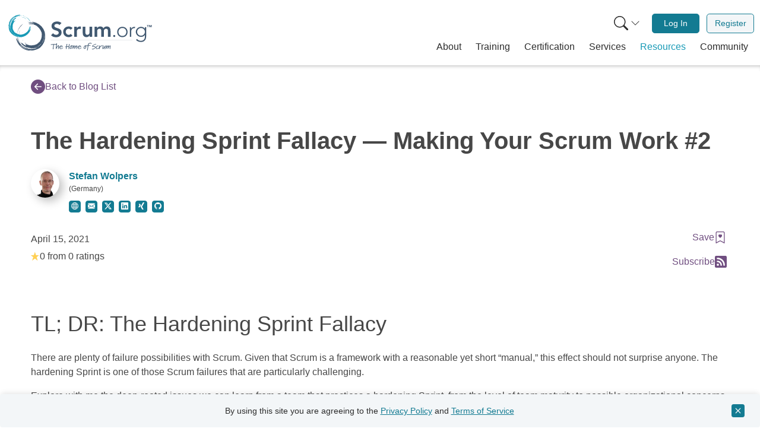

--- FILE ---
content_type: text/javascript
request_url: https://www.scrum.org/modules/custom/scrumorg_general/js/vue/vendor.js?t8vgep
body_size: 39271
content:
(self.webpackChunkscrumorg_website=self.webpackChunkscrumorg_website||[]).push([[121],{4:(t,e,r)=>{"use strict";if(r.d(e,{A:()=>a}),73!=r.j)var n=r(5813);if(73!=r.j)var o=r(9935);if(73!=r.j)var i=r(1106);const a=73!=r.j?function(t,e){var r=(t=t?t.filter(Boolean):[]).length;if(e||r){var a,s=new AbortController,u=function(t){if(!a){a=!0,l();var e=t instanceof Error?t:this.reason;s.abort(e instanceof o.A?e:new n.A(e instanceof Error?e.message:e))}},c=e&&setTimeout((function(){c=null,u(new o.A("timeout ".concat(e," of ms exceeded"),o.A.ETIMEDOUT))}),e),l=function(){t&&(c&&clearTimeout(c),c=null,t.forEach((function(t){t.unsubscribe?t.unsubscribe(u):t.removeEventListener("abort",u)})),t=null)};t.forEach((function(t){return t.addEventListener("abort",u)}));var f=s.signal;return f.unsubscribe=function(){return i.A.asap(l)},f}}:null},455:(t,e,r)=>{"use strict";r.d(e,{LA:()=>Y,aE:()=>It});var n=r(3575);
/*!
  * vue-router v4.5.1
  * (c) 2025 Eduardo San Martin Morote
  * @license MIT
  */const o="undefined"!=typeof document;function i(t){return"object"==typeof t||"displayName"in t||"props"in t||"__vccOpts"in t}function a(t){return t.__esModule||"Module"===t[Symbol.toStringTag]||t.default&&i(t.default)}const s=Object.assign;function u(t,e){const r={};for(const n in e){const o=e[n];r[n]=l(o)?o.map(t):t(o)}return r}const c=()=>{},l=Array.isArray;const f=/#/g,p=/&/g,d=/\//g,h=/=/g,m=/\?/g,v=/\+/g,y=/%5B/g,b=/%5D/g,g=/%5E/g,A=/%60/g,w=/%7B/g,S=/%7C/g,E=/%7D/g,O=/%20/g;function C(t){return encodeURI(""+t).replace(S,"|").replace(y,"[").replace(b,"]")}function x(t){return C(t).replace(v,"%2B").replace(O,"+").replace(f,"%23").replace(p,"%26").replace(A,"`").replace(w,"{").replace(E,"}").replace(g,"^")}function j(t){return null==t?"":function(t){return C(t).replace(f,"%23").replace(m,"%3F")}(t).replace(d,"%2F")}function _(t){try{return decodeURIComponent(""+t)}catch(t){}return""+t}const T=/\/$/,k=t=>t.replace(T,"");function R(t,e,r="/"){let n,o={},i="",a="";const s=e.indexOf("#");let u=e.indexOf("?");return s<u&&s>=0&&(u=-1),u>-1&&(n=e.slice(0,u),i=e.slice(u+1,s>-1?s:e.length),o=t(i)),s>-1&&(n=n||e.slice(0,s),a=e.slice(s,e.length)),n=function(t,e){if(t.startsWith("/"))return t;0;if(!t)return e;const r=e.split("/"),n=t.split("/"),o=n[n.length-1];".."!==o&&"."!==o||n.push("");let i,a,s=r.length-1;for(i=0;i<n.length;i++)if(a=n[i],"."!==a){if(".."!==a)break;s>1&&s--}return r.slice(0,s).join("/")+"/"+n.slice(i).join("/")}(null!=n?n:e,r),{fullPath:n+(i&&"?")+i+a,path:n,query:o,hash:_(a)}}function P(t,e){return e&&t.toLowerCase().startsWith(e.toLowerCase())?t.slice(e.length)||"/":t}function B(t,e){return(t.aliasOf||t)===(e.aliasOf||e)}function N(t,e){if(Object.keys(t).length!==Object.keys(e).length)return!1;for(const r in t)if(!D(t[r],e[r]))return!1;return!0}function D(t,e){return l(t)?U(t,e):l(e)?U(e,t):t===e}function U(t,e){return l(e)?t.length===e.length&&t.every(((t,r)=>t===e[r])):1===t.length&&t[0]===e}const F={path:"/",name:void 0,params:{},query:{},hash:"",fullPath:"/",matched:[],meta:{},redirectedFrom:void 0};var I,M;!function(t){t.pop="pop",t.push="push"}(I||(I={})),function(t){t.back="back",t.forward="forward",t.unknown=""}(M||(M={}));function L(t){if(!t)if(o){const e=document.querySelector("base");t=(t=e&&e.getAttribute("href")||"/").replace(/^\w+:\/\/[^\/]+/,"")}else t="/";return"/"!==t[0]&&"#"!==t[0]&&(t="/"+t),k(t)}const q=/^[^#]+#/;function z(t,e){return t.replace(q,"#")+e}const H=()=>({left:window.scrollX,top:window.scrollY});function V(t){let e;if("el"in t){const r=t.el,n="string"==typeof r&&r.startsWith("#");0;const o="string"==typeof r?n?document.getElementById(r.slice(1)):document.querySelector(r):r;if(!o)return;e=function(t,e){const r=document.documentElement.getBoundingClientRect(),n=t.getBoundingClientRect();return{behavior:e.behavior,left:n.left-r.left-(e.left||0),top:n.top-r.top-(e.top||0)}}(o,t)}else e=t;"scrollBehavior"in document.documentElement.style?window.scrollTo(e):window.scrollTo(null!=e.left?e.left:window.scrollX,null!=e.top?e.top:window.scrollY)}function G(t,e){return(history.state?history.state.position-e:-1)+t}const $=new Map;let W=()=>location.protocol+"//"+location.host;function K(t,e){const{pathname:r,search:n,hash:o}=e,i=t.indexOf("#");if(i>-1){let e=o.includes(t.slice(i))?t.slice(i).length:1,r=o.slice(e);return"/"!==r[0]&&(r="/"+r),P(r,"")}return P(r,t)+n+o}function J(t,e,r,n=!1,o=!1){return{back:t,current:e,forward:r,replaced:n,position:window.history.length,scroll:o?H():null}}function Y(t){const e=function(t){const{history:e,location:r}=window,n={value:K(t,r)},o={value:e.state};function i(n,i,a){const s=t.indexOf("#"),u=s>-1?(r.host&&document.querySelector("base")?t:t.slice(s))+n:W()+t+n;try{e[a?"replaceState":"pushState"](i,"",u),o.value=i}catch(t){console.error(t),r[a?"replace":"assign"](u)}}return o.value||i(n.value,{back:null,current:n.value,forward:null,position:e.length-1,replaced:!0,scroll:null},!0),{location:n,state:o,push:function(t,r){const a=s({},o.value,e.state,{forward:t,scroll:H()});i(a.current,a,!0),i(t,s({},J(n.value,t,null),{position:a.position+1},r),!1),n.value=t},replace:function(t,r){i(t,s({},e.state,J(o.value.back,t,o.value.forward,!0),r,{position:o.value.position}),!0),n.value=t}}}(t=L(t)),r=function(t,e,r,n){let o=[],i=[],a=null;const u=({state:i})=>{const s=K(t,location),u=r.value,c=e.value;let l=0;if(i){if(r.value=s,e.value=i,a&&a===u)return void(a=null);l=c?i.position-c.position:0}else n(s);o.forEach((t=>{t(r.value,u,{delta:l,type:I.pop,direction:l?l>0?M.forward:M.back:M.unknown})}))};function c(){const{history:t}=window;t.state&&t.replaceState(s({},t.state,{scroll:H()}),"")}return window.addEventListener("popstate",u),window.addEventListener("beforeunload",c,{passive:!0}),{pauseListeners:function(){a=r.value},listen:function(t){o.push(t);const e=()=>{const e=o.indexOf(t);e>-1&&o.splice(e,1)};return i.push(e),e},destroy:function(){for(const t of i)t();i=[],window.removeEventListener("popstate",u),window.removeEventListener("beforeunload",c)}}}(t,e.state,e.location,e.replace);const n=s({location:"",base:t,go:function(t,e=!0){e||r.pauseListeners(),history.go(t)},createHref:z.bind(null,t)},e,r);return Object.defineProperty(n,"location",{enumerable:!0,get:()=>e.location.value}),Object.defineProperty(n,"state",{enumerable:!0,get:()=>e.state.value}),n}function Q(t){return"string"==typeof t||"symbol"==typeof t}const X=Symbol("");var Z;!function(t){t[t.aborted=4]="aborted",t[t.cancelled=8]="cancelled",t[t.duplicated=16]="duplicated"}(Z||(Z={}));function tt(t,e){return s(new Error,{type:t,[X]:!0},e)}function et(t,e){return t instanceof Error&&X in t&&(null==e||!!(t.type&e))}const rt="[^/]+?",nt={sensitive:!1,strict:!1,start:!0,end:!0},ot=/[.+*?^${}()[\]/\\]/g;function it(t,e){let r=0;for(;r<t.length&&r<e.length;){const n=e[r]-t[r];if(n)return n;r++}return t.length<e.length?1===t.length&&80===t[0]?-1:1:t.length>e.length?1===e.length&&80===e[0]?1:-1:0}function at(t,e){let r=0;const n=t.score,o=e.score;for(;r<n.length&&r<o.length;){const t=it(n[r],o[r]);if(t)return t;r++}if(1===Math.abs(o.length-n.length)){if(st(n))return 1;if(st(o))return-1}return o.length-n.length}function st(t){const e=t[t.length-1];return t.length>0&&e[e.length-1]<0}const ut={type:0,value:""},ct=/[a-zA-Z0-9_]/;function lt(t,e,r){const n=function(t,e){const r=s({},nt,e),n=[];let o=r.start?"^":"";const i=[];for(const e of t){const t=e.length?[]:[90];r.strict&&!e.length&&(o+="/");for(let n=0;n<e.length;n++){const a=e[n];let s=40+(r.sensitive?.25:0);if(0===a.type)n||(o+="/"),o+=a.value.replace(ot,"\\$&"),s+=40;else if(1===a.type){const{value:t,repeatable:r,optional:u,regexp:c}=a;i.push({name:t,repeatable:r,optional:u});const l=c||rt;if(l!==rt){s+=10;try{new RegExp(`(${l})`)}catch(e){throw new Error(`Invalid custom RegExp for param "${t}" (${l}): `+e.message)}}let f=r?`((?:${l})(?:/(?:${l}))*)`:`(${l})`;n||(f=u&&e.length<2?`(?:/${f})`:"/"+f),u&&(f+="?"),o+=f,s+=20,u&&(s+=-8),r&&(s+=-20),".*"===l&&(s+=-50)}t.push(s)}n.push(t)}if(r.strict&&r.end){const t=n.length-1;n[t][n[t].length-1]+=.7000000000000001}r.strict||(o+="/?"),r.end?o+="$":r.strict&&!o.endsWith("/")&&(o+="(?:/|$)");const a=new RegExp(o,r.sensitive?"":"i");return{re:a,score:n,keys:i,parse:function(t){const e=t.match(a),r={};if(!e)return null;for(let t=1;t<e.length;t++){const n=e[t]||"",o=i[t-1];r[o.name]=n&&o.repeatable?n.split("/"):n}return r},stringify:function(e){let r="",n=!1;for(const o of t){n&&r.endsWith("/")||(r+="/"),n=!1;for(const t of o)if(0===t.type)r+=t.value;else if(1===t.type){const{value:i,repeatable:a,optional:s}=t,u=i in e?e[i]:"";if(l(u)&&!a)throw new Error(`Provided param "${i}" is an array but it is not repeatable (* or + modifiers)`);const c=l(u)?u.join("/"):u;if(!c){if(!s)throw new Error(`Missing required param "${i}"`);o.length<2&&(r.endsWith("/")?r=r.slice(0,-1):n=!0)}r+=c}}return r||"/"}}}(function(t){if(!t)return[[]];if("/"===t)return[[ut]];if(!t.startsWith("/"))throw new Error(`Invalid path "${t}"`);function e(t){throw new Error(`ERR (${r})/"${c}": ${t}`)}let r=0,n=r;const o=[];let i;function a(){i&&o.push(i),i=[]}let s,u=0,c="",l="";function f(){c&&(0===r?i.push({type:0,value:c}):1===r||2===r||3===r?(i.length>1&&("*"===s||"+"===s)&&e(`A repeatable param (${c}) must be alone in its segment. eg: '/:ids+.`),i.push({type:1,value:c,regexp:l,repeatable:"*"===s||"+"===s,optional:"*"===s||"?"===s})):e("Invalid state to consume buffer"),c="")}function p(){c+=s}for(;u<t.length;)if(s=t[u++],"\\"!==s||2===r)switch(r){case 0:"/"===s?(c&&f(),a()):":"===s?(f(),r=1):p();break;case 4:p(),r=n;break;case 1:"("===s?r=2:ct.test(s)?p():(f(),r=0,"*"!==s&&"?"!==s&&"+"!==s&&u--);break;case 2:")"===s?"\\"==l[l.length-1]?l=l.slice(0,-1)+s:r=3:l+=s;break;case 3:f(),r=0,"*"!==s&&"?"!==s&&"+"!==s&&u--,l="";break;default:e("Unknown state")}else n=r,r=4;return 2===r&&e(`Unfinished custom RegExp for param "${c}"`),f(),a(),o}(t.path),r);const o=s(n,{record:t,parent:e,children:[],alias:[]});return e&&!o.record.aliasOf==!e.record.aliasOf&&e.children.push(o),o}function ft(t,e){const r=[],n=new Map;function o(t,r,n){const u=!n,l=dt(t);l.aliasOf=n&&n.record;const f=yt(e,t),p=[l];if("alias"in t){const e="string"==typeof t.alias?[t.alias]:t.alias;for(const t of e)p.push(dt(s({},l,{components:n?n.record.components:l.components,path:t,aliasOf:n?n.record:l})))}let d,h;for(const e of p){const{path:s}=e;if(r&&"/"!==s[0]){const t=r.record.path,n="/"===t[t.length-1]?"":"/";e.path=r.record.path+(s&&n+s)}if(d=lt(e,r,f),n?n.alias.push(d):(h=h||d,h!==d&&h.alias.push(d),u&&t.name&&!mt(d)&&i(t.name)),bt(d)&&a(d),l.children){const t=l.children;for(let e=0;e<t.length;e++)o(t[e],d,n&&n.children[e])}n=n||d}return h?()=>{i(h)}:c}function i(t){if(Q(t)){const e=n.get(t);e&&(n.delete(t),r.splice(r.indexOf(e),1),e.children.forEach(i),e.alias.forEach(i))}else{const e=r.indexOf(t);e>-1&&(r.splice(e,1),t.record.name&&n.delete(t.record.name),t.children.forEach(i),t.alias.forEach(i))}}function a(t){const e=function(t,e){let r=0,n=e.length;for(;r!==n;){const o=r+n>>1;at(t,e[o])<0?n=o:r=o+1}const o=function(t){let e=t;for(;e=e.parent;)if(bt(e)&&0===at(t,e))return e;return}(t);o&&(n=e.lastIndexOf(o,n-1));return n}(t,r);r.splice(e,0,t),t.record.name&&!mt(t)&&n.set(t.record.name,t)}return e=yt({strict:!1,end:!0,sensitive:!1},e),t.forEach((t=>o(t))),{addRoute:o,resolve:function(t,e){let o,i,a,u={};if("name"in t&&t.name){if(o=n.get(t.name),!o)throw tt(1,{location:t});0,a=o.record.name,u=s(pt(e.params,o.keys.filter((t=>!t.optional)).concat(o.parent?o.parent.keys.filter((t=>t.optional)):[]).map((t=>t.name))),t.params&&pt(t.params,o.keys.map((t=>t.name)))),i=o.stringify(u)}else if(null!=t.path)i=t.path,o=r.find((t=>t.re.test(i))),o&&(u=o.parse(i),a=o.record.name);else{if(o=e.name?n.get(e.name):r.find((t=>t.re.test(e.path))),!o)throw tt(1,{location:t,currentLocation:e});a=o.record.name,u=s({},e.params,t.params),i=o.stringify(u)}const c=[];let l=o;for(;l;)c.unshift(l.record),l=l.parent;return{name:a,path:i,params:u,matched:c,meta:vt(c)}},removeRoute:i,clearRoutes:function(){r.length=0,n.clear()},getRoutes:function(){return r},getRecordMatcher:function(t){return n.get(t)}}}function pt(t,e){const r={};for(const n of e)n in t&&(r[n]=t[n]);return r}function dt(t){const e={path:t.path,redirect:t.redirect,name:t.name,meta:t.meta||{},aliasOf:t.aliasOf,beforeEnter:t.beforeEnter,props:ht(t),children:t.children||[],instances:{},leaveGuards:new Set,updateGuards:new Set,enterCallbacks:{},components:"components"in t?t.components||null:t.component&&{default:t.component}};return Object.defineProperty(e,"mods",{value:{}}),e}function ht(t){const e={},r=t.props||!1;if("component"in t)e.default=r;else for(const n in t.components)e[n]="object"==typeof r?r[n]:r;return e}function mt(t){for(;t;){if(t.record.aliasOf)return!0;t=t.parent}return!1}function vt(t){return t.reduce(((t,e)=>s(t,e.meta)),{})}function yt(t,e){const r={};for(const n in t)r[n]=n in e?e[n]:t[n];return r}function bt({record:t}){return!!(t.name||t.components&&Object.keys(t.components).length||t.redirect)}function gt(t){const e={};if(""===t||"?"===t)return e;const r=("?"===t[0]?t.slice(1):t).split("&");for(let t=0;t<r.length;++t){const n=r[t].replace(v," "),o=n.indexOf("="),i=_(o<0?n:n.slice(0,o)),a=o<0?null:_(n.slice(o+1));if(i in e){let t=e[i];l(t)||(t=e[i]=[t]),t.push(a)}else e[i]=a}return e}function At(t){let e="";for(let r in t){const n=t[r];if(r=x(r).replace(h,"%3D"),null==n){void 0!==n&&(e+=(e.length?"&":"")+r);continue}(l(n)?n.map((t=>t&&x(t))):[n&&x(n)]).forEach((t=>{void 0!==t&&(e+=(e.length?"&":"")+r,null!=t&&(e+="="+t))}))}return e}function wt(t){const e={};for(const r in t){const n=t[r];void 0!==n&&(e[r]=l(n)?n.map((t=>null==t?null:""+t)):null==n?n:""+n)}return e}const St=Symbol(""),Et=Symbol(""),Ot=Symbol(""),Ct=Symbol(""),xt=Symbol("");function jt(){let t=[];return{add:function(e){return t.push(e),()=>{const r=t.indexOf(e);r>-1&&t.splice(r,1)}},list:()=>t.slice(),reset:function(){t=[]}}}function _t(t,e,r,n,o,i=t=>t()){const a=n&&(n.enterCallbacks[o]=n.enterCallbacks[o]||[]);return()=>new Promise(((s,u)=>{const c=t=>{var i;!1===t?u(tt(4,{from:r,to:e})):t instanceof Error?u(t):"string"==typeof(i=t)||i&&"object"==typeof i?u(tt(2,{from:e,to:t})):(a&&n.enterCallbacks[o]===a&&"function"==typeof t&&a.push(t),s())},l=i((()=>t.call(n&&n.instances[o],e,r,c)));let f=Promise.resolve(l);t.length<3&&(f=f.then(c)),f.catch((t=>u(t)))}))}function Tt(t,e,r,n,o=t=>t()){const s=[];for(const u of t){0;for(const t in u.components){let c=u.components[t];if("beforeRouteEnter"===e||u.instances[t])if(i(c)){const i=(c.__vccOpts||c)[e];i&&s.push(_t(i,r,n,u,t,o))}else{let i=c();0,s.push((()=>i.then((i=>{if(!i)throw new Error(`Couldn't resolve component "${t}" at "${u.path}"`);const s=a(i)?i.default:i;u.mods[t]=i,u.components[t]=s;const c=(s.__vccOpts||s)[e];return c&&_t(c,r,n,u,t,o)()}))))}}}return s}function kt(t){const e=(0,n.inject)(Ot),r=(0,n.inject)(Ct);const o=(0,n.computed)((()=>{const r=(0,n.unref)(t.to);return e.resolve(r)})),i=(0,n.computed)((()=>{const{matched:t}=o.value,{length:e}=t,n=t[e-1],i=r.matched;if(!n||!i.length)return-1;const a=i.findIndex(B.bind(null,n));if(a>-1)return a;const s=Bt(t[e-2]);return e>1&&Bt(n)===s&&i[i.length-1].path!==s?i.findIndex(B.bind(null,t[e-2])):a})),a=(0,n.computed)((()=>i.value>-1&&function(t,e){for(const r in e){const n=e[r],o=t[r];if("string"==typeof n){if(n!==o)return!1}else if(!l(o)||o.length!==n.length||n.some(((t,e)=>t!==o[e])))return!1}return!0}(r.params,o.value.params))),s=(0,n.computed)((()=>i.value>-1&&i.value===r.matched.length-1&&N(r.params,o.value.params)));return{route:o,href:(0,n.computed)((()=>o.value.href)),isActive:a,isExactActive:s,navigate:function(r={}){if(function(t){if(t.metaKey||t.altKey||t.ctrlKey||t.shiftKey)return;if(t.defaultPrevented)return;if(void 0!==t.button&&0!==t.button)return;if(t.currentTarget&&t.currentTarget.getAttribute){const e=t.currentTarget.getAttribute("target");if(/\b_blank\b/i.test(e))return}t.preventDefault&&t.preventDefault();return!0}(r)){const r=e[(0,n.unref)(t.replace)?"replace":"push"]((0,n.unref)(t.to)).catch(c);return t.viewTransition&&"undefined"!=typeof document&&"startViewTransition"in document&&document.startViewTransition((()=>r)),r}return Promise.resolve()}}}const Rt=(0,n.defineComponent)({name:"RouterLink",compatConfig:{MODE:3},props:{to:{type:[String,Object],required:!0},replace:Boolean,activeClass:String,exactActiveClass:String,custom:Boolean,ariaCurrentValue:{type:String,default:"page"},viewTransition:Boolean},useLink:kt,setup(t,{slots:e}){const r=(0,n.reactive)(kt(t)),{options:o}=(0,n.inject)(Ot),i=(0,n.computed)((()=>({[Nt(t.activeClass,o.linkActiveClass,"router-link-active")]:r.isActive,[Nt(t.exactActiveClass,o.linkExactActiveClass,"router-link-exact-active")]:r.isExactActive})));return()=>{const o=e.default&&(1===(a=e.default(r)).length?a[0]:a);var a;return t.custom?o:(0,n.h)("a",{"aria-current":r.isExactActive?t.ariaCurrentValue:null,href:r.href,onClick:r.navigate,class:i.value},o)}}}),Pt=/^(665|751)$/.test(r.j)?Rt:null;function Bt(t){return t?t.aliasOf?t.aliasOf.path:t.path:""}const Nt=(t,e,r)=>null!=t?t:null!=e?e:r,Dt=(0,n.defineComponent)({name:"RouterView",inheritAttrs:!1,props:{name:{type:String,default:"default"},route:Object},compatConfig:{MODE:3},setup(t,{attrs:e,slots:r}){const o=(0,n.inject)(xt),i=(0,n.computed)((()=>t.route||o.value)),a=(0,n.inject)(Et,0),u=(0,n.computed)((()=>{let t=(0,n.unref)(a);const{matched:e}=i.value;let r;for(;(r=e[t])&&!r.components;)t++;return t})),c=(0,n.computed)((()=>i.value.matched[u.value]));(0,n.provide)(Et,(0,n.computed)((()=>u.value+1))),(0,n.provide)(St,c),(0,n.provide)(xt,i);const l=(0,n.ref)();return(0,n.watch)((()=>[l.value,c.value,t.name]),(([t,e,r],[n,o,i])=>{e&&(e.instances[r]=t,o&&o!==e&&t&&t===n&&(e.leaveGuards.size||(e.leaveGuards=o.leaveGuards),e.updateGuards.size||(e.updateGuards=o.updateGuards))),!t||!e||o&&B(e,o)&&n||(e.enterCallbacks[r]||[]).forEach((e=>e(t)))}),{flush:"post"}),()=>{const o=i.value,a=t.name,u=c.value,f=u&&u.components[a];if(!f)return Ut(r.default,{Component:f,route:o});const p=u.props[a],d=p?!0===p?o.params:"function"==typeof p?p(o):p:null,h=(0,n.h)(f,s({},d,e,{onVnodeUnmounted:t=>{t.component.isUnmounted&&(u.instances[a]=null)},ref:l}));return Ut(r.default,{Component:h,route:o})||h}}});function Ut(t,e){if(!t)return null;const r=t(e);return 1===r.length?r[0]:r}const Ft=/^(665|751)$/.test(r.j)?Dt:null;function It(t){const e=ft(t.routes,t),r=t.parseQuery||gt,i=t.stringifyQuery||At,a=t.history;const f=jt(),p=jt(),d=jt(),h=(0,n.shallowRef)(F);let m=F;o&&t.scrollBehavior&&"scrollRestoration"in history&&(history.scrollRestoration="manual");const v=u.bind(null,(t=>""+t)),y=u.bind(null,j),b=u.bind(null,_);function A(t,n){if(n=s({},n||h.value),"string"==typeof t){const o=R(r,t,n.path),i=e.resolve({path:o.path},n),u=a.createHref(o.fullPath);return s(o,i,{params:b(i.params),hash:_(o.hash),redirectedFrom:void 0,href:u})}let o;if(null!=t.path)o=s({},t,{path:R(r,t.path,n.path).path});else{const e=s({},t.params);for(const t in e)null==e[t]&&delete e[t];o=s({},t,{params:y(e)}),n.params=y(n.params)}const u=e.resolve(o,n),c=t.hash||"";u.params=v(b(u.params));const l=function(t,e){const r=e.query?t(e.query):"";return e.path+(r&&"?")+r+(e.hash||"")}(i,s({},t,{hash:(f=c,C(f).replace(w,"{").replace(E,"}").replace(g,"^")),path:u.path}));var f;const p=a.createHref(l);return s({fullPath:l,hash:c,query:i===At?wt(t.query):t.query||{}},u,{redirectedFrom:void 0,href:p})}function S(t){return"string"==typeof t?R(r,t,h.value.path):s({},t)}function O(t,e){if(m!==t)return tt(8,{from:e,to:t})}function x(t){return k(t)}function T(t){const e=t.matched[t.matched.length-1];if(e&&e.redirect){const{redirect:r}=e;let n="function"==typeof r?r(t):r;return"string"==typeof n&&(n=n.includes("?")||n.includes("#")?n=S(n):{path:n},n.params={}),s({query:t.query,hash:t.hash,params:null!=n.path?{}:t.params},n)}}function k(t,e){const r=m=A(t),n=h.value,o=t.state,a=t.force,u=!0===t.replace,c=T(r);if(c)return k(s(S(c),{state:"object"==typeof c?s({},o,c.state):o,force:a,replace:u}),e||r);const l=r;let f;return l.redirectedFrom=e,!a&&function(t,e,r){const n=e.matched.length-1,o=r.matched.length-1;return n>-1&&n===o&&B(e.matched[n],r.matched[o])&&N(e.params,r.params)&&t(e.query)===t(r.query)&&e.hash===r.hash}(i,n,r)&&(f=tt(16,{to:l,from:n}),Z(n,n,!0,!1)),(f?Promise.resolve(f):U(l,n)).catch((t=>et(t)?et(t,2)?t:X(t):Y(t,l,n))).then((t=>{if(t){if(et(t,2))return k(s({replace:u},S(t.to),{state:"object"==typeof t.to?s({},o,t.to.state):o,force:a}),e||l)}else t=L(l,n,!0,u,o);return M(l,n,t),t}))}function P(t,e){const r=O(t,e);return r?Promise.reject(r):Promise.resolve()}function D(t){const e=ot.values().next().value;return e&&"function"==typeof e.runWithContext?e.runWithContext(t):t()}function U(t,e){let r;const[n,o,i]=function(t,e){const r=[],n=[],o=[],i=Math.max(e.matched.length,t.matched.length);for(let a=0;a<i;a++){const i=e.matched[a];i&&(t.matched.find((t=>B(t,i)))?n.push(i):r.push(i));const s=t.matched[a];s&&(e.matched.find((t=>B(t,s)))||o.push(s))}return[r,n,o]}(t,e);r=Tt(n.reverse(),"beforeRouteLeave",t,e);for(const o of n)o.leaveGuards.forEach((n=>{r.push(_t(n,t,e))}));const a=P.bind(null,t,e);return r.push(a),at(r).then((()=>{r=[];for(const n of f.list())r.push(_t(n,t,e));return r.push(a),at(r)})).then((()=>{r=Tt(o,"beforeRouteUpdate",t,e);for(const n of o)n.updateGuards.forEach((n=>{r.push(_t(n,t,e))}));return r.push(a),at(r)})).then((()=>{r=[];for(const n of i)if(n.beforeEnter)if(l(n.beforeEnter))for(const o of n.beforeEnter)r.push(_t(o,t,e));else r.push(_t(n.beforeEnter,t,e));return r.push(a),at(r)})).then((()=>(t.matched.forEach((t=>t.enterCallbacks={})),r=Tt(i,"beforeRouteEnter",t,e,D),r.push(a),at(r)))).then((()=>{r=[];for(const n of p.list())r.push(_t(n,t,e));return r.push(a),at(r)})).catch((t=>et(t,8)?t:Promise.reject(t)))}function M(t,e,r){d.list().forEach((n=>D((()=>n(t,e,r)))))}function L(t,e,r,n,i){const u=O(t,e);if(u)return u;const c=e===F,l=o?history.state:{};r&&(n||c?a.replace(t.fullPath,s({scroll:c&&l&&l.scroll},i)):a.push(t.fullPath,i)),h.value=t,Z(t,e,r,c),X()}let q;function z(){q||(q=a.listen(((t,e,r)=>{if(!it.listening)return;const n=A(t),i=T(n);if(i)return void k(s(i,{replace:!0,force:!0}),n).catch(c);m=n;const u=h.value;var l,f;o&&(l=G(u.fullPath,r.delta),f=H(),$.set(l,f)),U(n,u).catch((t=>et(t,12)?t:et(t,2)?(k(s(S(t.to),{force:!0}),n).then((t=>{et(t,20)&&!r.delta&&r.type===I.pop&&a.go(-1,!1)})).catch(c),Promise.reject()):(r.delta&&a.go(-r.delta,!1),Y(t,n,u)))).then((t=>{(t=t||L(n,u,!1))&&(r.delta&&!et(t,8)?a.go(-r.delta,!1):r.type===I.pop&&et(t,20)&&a.go(-1,!1)),M(n,u,t)})).catch(c)})))}let W,K=jt(),J=jt();function Y(t,e,r){X(t);const n=J.list();return n.length?n.forEach((n=>n(t,e,r))):console.error(t),Promise.reject(t)}function X(t){return W||(W=!t,z(),K.list().forEach((([e,r])=>t?r(t):e())),K.reset()),t}function Z(e,r,i,a){const{scrollBehavior:s}=t;if(!o||!s)return Promise.resolve();const u=!i&&function(t){const e=$.get(t);return $.delete(t),e}(G(e.fullPath,0))||(a||!i)&&history.state&&history.state.scroll||null;return(0,n.nextTick)().then((()=>s(e,r,u))).then((t=>t&&V(t))).catch((t=>Y(t,e,r)))}const rt=t=>a.go(t);let nt;const ot=new Set,it={currentRoute:h,listening:!0,addRoute:function(t,r){let n,o;return Q(t)?(n=e.getRecordMatcher(t),o=r):o=t,e.addRoute(o,n)},removeRoute:function(t){const r=e.getRecordMatcher(t);r&&e.removeRoute(r)},clearRoutes:e.clearRoutes,hasRoute:function(t){return!!e.getRecordMatcher(t)},getRoutes:function(){return e.getRoutes().map((t=>t.record))},resolve:A,options:t,push:x,replace:function(t){return x(s(S(t),{replace:!0}))},go:rt,back:()=>rt(-1),forward:()=>rt(1),beforeEach:f.add,beforeResolve:p.add,afterEach:d.add,onError:J.add,isReady:function(){return W&&h.value!==F?Promise.resolve():new Promise(((t,e)=>{K.add([t,e])}))},install(t){t.component("RouterLink",Pt),t.component("RouterView",Ft),t.config.globalProperties.$router=this,Object.defineProperty(t.config.globalProperties,"$route",{enumerable:!0,get:()=>(0,n.unref)(h)}),o&&!nt&&h.value===F&&(nt=!0,x(a.location).catch((t=>{0})));const e={};for(const t in F)Object.defineProperty(e,t,{get:()=>h.value[t],enumerable:!0});t.provide(Ot,this),t.provide(Ct,(0,n.shallowReactive)(e)),t.provide(xt,h);const r=t.unmount;ot.add(t),t.unmount=function(){ot.delete(t),ot.size<1&&(m=F,q&&q(),q=null,h.value=F,nt=!1,W=!1),r()}}};function at(t){return t.reduce(((t,e)=>t.then((()=>D(e)))),Promise.resolve())}return it}},551:(t,e,r)=>{"use strict";if(r.d(e,{A:()=>v}),73!=r.j)var n=r(7027);if(73!=r.j)var o=r(1106);if(73!=r.j)var i=r(2479);if(73!=r.j)var a=r(8966);if(73!=r.j)var s=r(3317);if(73!=r.j)var u=r(5265);if(73!=r.j)var c=r(1905);if(73!=r.j)var l=r(4860);function f(t){return function(t){if(Array.isArray(t))return h(t)}(t)||m(t)||d(t)||function(){throw new TypeError("Invalid attempt to spread non-iterable instance.\nIn order to be iterable, non-array objects must have a [Symbol.iterator]() method.")}()}function p(t){return function(t){if(Array.isArray(t))return t}(t)||m(t)||d(t)||function(){throw new TypeError("Invalid attempt to destructure non-iterable instance.\nIn order to be iterable, non-array objects must have a [Symbol.iterator]() method.")}()}function d(t,e){if(t){if("string"==typeof t)return h(t,e);var r={}.toString.call(t).slice(8,-1);return"Object"===r&&t.constructor&&(r=t.constructor.name),"Map"===r||"Set"===r?Array.from(t):"Arguments"===r||/^(?:Ui|I)nt(?:8|16|32)(?:Clamped)?Array$/.test(r)?h(t,e):void 0}}function h(t,e){(null==e||e>t.length)&&(e=t.length);for(var r=0,n=Array(e);r<e;r++)n[r]=t[r];return n}function m(t){if("undefined"!=typeof Symbol&&null!=t[Symbol.iterator]||null!=t["@@iterator"])return Array.from(t)}const v=function(t){var e,r=(0,u.A)({},t),d=r.data,h=r.withXSRFToken,m=r.xsrfHeaderName,v=r.xsrfCookieName,y=r.headers,b=r.auth;if(r.headers=y=c.A.from(y),r.url=(0,l.A)((0,s.A)(r.baseURL,r.url,r.allowAbsoluteUrls),t.params,t.paramsSerializer),b&&y.set("Authorization","Basic "+btoa((b.username||"")+":"+(b.password?unescape(encodeURIComponent(b.password)):""))),o.A.isFormData(d))if(n.A.hasStandardBrowserEnv||n.A.hasStandardBrowserWebWorkerEnv)y.setContentType(void 0);else if(!1!==(e=y.getContentType())){var g=p(e?e.split(";").map((function(t){return t.trim()})).filter(Boolean):[]),A=g[0],w=g.slice(1);y.setContentType([A||"multipart/form-data"].concat(f(w)).join("; "))}if(n.A.hasStandardBrowserEnv&&(h&&o.A.isFunction(h)&&(h=h(r)),h||!1!==h&&(0,i.A)(r.url))){var S=m&&v&&a.A.read(v);S&&y.set(m,S)}return r}},1106:(t,e,r)=>{"use strict";r.d(e,{A:()=>X});var n=r(6094);function o(t,e){(null==e||e>t.length)&&(e=t.length);for(var r=0,n=Array(e);r<e;r++)n[r]=t[r];return n}function i(t){return i="function"==typeof Symbol&&"symbol"==typeof Symbol.iterator?function(t){return typeof t}:function(t){return t&&"function"==typeof Symbol&&t.constructor===Symbol&&t!==Symbol.prototype?"symbol":typeof t},i(t)}var a,s=Object.prototype.toString,u=Object.getPrototypeOf,c=Symbol.iterator,l=Symbol.toStringTag,f=(a=Object.create(null),function(t){var e=s.call(t);return a[e]||(a[e]=e.slice(8,-1).toLowerCase())}),p=function(t){return t=t.toLowerCase(),function(e){return f(e)===t}},d=function(t){return function(e){return i(e)===t}},h=Array.isArray,m=d("undefined");var v=p("ArrayBuffer");var y,b,g=d("string"),A=d("function"),w=d("number"),S=function(t){return null!==t&&"object"===i(t)},E=function(t){if("object"!==f(t))return!1;var e=u(t);return!(null!==e&&e!==Object.prototype&&null!==Object.getPrototypeOf(e)||l in t||c in t)},O=p("Date"),C=p("File"),x=p("Blob"),j=p("FileList"),_=p("URLSearchParams"),T=["ReadableStream","Request","Response","Headers"].map(p),k=(b=4,function(t){if(Array.isArray(t))return t}(y=T)||function(t,e){var r=null==t?null:"undefined"!=typeof Symbol&&t[Symbol.iterator]||t["@@iterator"];if(null!=r){var n,o,i,a,s=[],u=!0,c=!1;try{if(i=(r=r.call(t)).next,0===e){if(Object(r)!==r)return;u=!1}else for(;!(u=(n=i.call(r)).done)&&(s.push(n.value),s.length!==e);u=!0);}catch(t){c=!0,o=t}finally{try{if(!u&&null!=r.return&&(a=r.return(),Object(a)!==a))return}finally{if(c)throw o}}return s}}(y,b)||function(t,e){if(t){if("string"==typeof t)return o(t,e);var r={}.toString.call(t).slice(8,-1);return"Object"===r&&t.constructor&&(r=t.constructor.name),"Map"===r||"Set"===r?Array.from(t):"Arguments"===r||/^(?:Ui|I)nt(?:8|16|32)(?:Clamped)?Array$/.test(r)?o(t,e):void 0}}(y,b)||function(){throw new TypeError("Invalid attempt to destructure non-iterable instance.\nIn order to be iterable, non-array objects must have a [Symbol.iterator]() method.")}()),R=k[0],P=k[1],B=k[2],N=k[3];function D(t,e){var r,n,o=(arguments.length>2&&void 0!==arguments[2]?arguments[2]:{}).allOwnKeys,a=void 0!==o&&o;if(null!=t)if("object"!==i(t)&&(t=[t]),h(t))for(r=0,n=t.length;r<n;r++)e.call(null,t[r],r,t);else{var s,u=a?Object.getOwnPropertyNames(t):Object.keys(t),c=u.length;for(r=0;r<c;r++)s=u[r],e.call(null,t[s],s,t)}}function U(t,e){e=e.toLowerCase();for(var r,n=Object.keys(t),o=n.length;o-- >0;)if(e===(r=n[o]).toLowerCase())return r;return null}var F="undefined"!=typeof globalThis?globalThis:"undefined"!=typeof self?self:"undefined"!=typeof window?window:global,I=function(t){return!m(t)&&t!==F};var M,L=(M="undefined"!=typeof Uint8Array&&u(Uint8Array),function(t){return M&&t instanceof M}),q=p("HTMLFormElement"),z=function(){var t=Object.prototype.hasOwnProperty;return function(e,r){return t.call(e,r)}}(),H=p("RegExp"),V=function(t,e){var r=Object.getOwnPropertyDescriptors(t),n={};D(r,(function(r,o){var i;!1!==(i=e(r,o,t))&&(n[o]=i||r)})),Object.defineProperties(t,n)};var G,$,W,K,J=p("AsyncFunction"),Y=(G="function"==typeof setImmediate,$=A(F.postMessage),G?setImmediate:$?(W="axios@".concat(Math.random()),K=[],F.addEventListener("message",(function(t){var e=t.source,r=t.data;e===F&&r===W&&K.length&&K.shift()()}),!1),function(t){K.push(t),F.postMessage(W,"*")}):function(t){return setTimeout(t)}),Q="undefined"!=typeof queueMicrotask?queueMicrotask.bind(F):"undefined"!=typeof process&&process.nextTick||Y;const X={isArray:h,isArrayBuffer:v,isBuffer:function(t){return null!==t&&!m(t)&&null!==t.constructor&&!m(t.constructor)&&A(t.constructor.isBuffer)&&t.constructor.isBuffer(t)},isFormData:function(t){var e;return t&&("function"==typeof FormData&&t instanceof FormData||A(t.append)&&("formdata"===(e=f(t))||"object"===e&&A(t.toString)&&"[object FormData]"===t.toString()))},isArrayBufferView:function(t){return"undefined"!=typeof ArrayBuffer&&ArrayBuffer.isView?ArrayBuffer.isView(t):t&&t.buffer&&v(t.buffer)},isString:g,isNumber:w,isBoolean:function(t){return!0===t||!1===t},isObject:S,isPlainObject:E,isReadableStream:R,isRequest:P,isResponse:B,isHeaders:N,isUndefined:m,isDate:O,isFile:C,isBlob:x,isRegExp:H,isFunction:A,isStream:function(t){return S(t)&&A(t.pipe)},isURLSearchParams:_,isTypedArray:L,isFileList:j,forEach:D,merge:function t(){for(var e=(I(this)&&this||{}).caseless,r={},n=function(n,o){var i=e&&U(r,o)||o;E(r[i])&&E(n)?r[i]=t(r[i],n):E(n)?r[i]=t({},n):h(n)?r[i]=n.slice():r[i]=n},o=0,i=arguments.length;o<i;o++)arguments[o]&&D(arguments[o],n);return r},extend:function(t,e,r){return D(e,(function(e,o){r&&A(e)?t[o]=(0,n.A)(e,r):t[o]=e}),{allOwnKeys:(arguments.length>3&&void 0!==arguments[3]?arguments[3]:{}).allOwnKeys}),t},trim:function(t){return t.trim?t.trim():t.replace(/^[\s\uFEFF\xA0]+|[\s\uFEFF\xA0]+$/g,"")},stripBOM:function(t){return 65279===t.charCodeAt(0)&&(t=t.slice(1)),t},inherits:function(t,e,r,n){t.prototype=Object.create(e.prototype,n),t.prototype.constructor=t,Object.defineProperty(t,"super",{value:e.prototype}),r&&Object.assign(t.prototype,r)},toFlatObject:function(t,e,r,n){var o,i,a,s={};if(e=e||{},null==t)return e;do{for(i=(o=Object.getOwnPropertyNames(t)).length;i-- >0;)a=o[i],n&&!n(a,t,e)||s[a]||(e[a]=t[a],s[a]=!0);t=!1!==r&&u(t)}while(t&&(!r||r(t,e))&&t!==Object.prototype);return e},kindOf:f,kindOfTest:p,endsWith:function(t,e,r){t=String(t),(void 0===r||r>t.length)&&(r=t.length),r-=e.length;var n=t.indexOf(e,r);return-1!==n&&n===r},toArray:function(t){if(!t)return null;if(h(t))return t;var e=t.length;if(!w(e))return null;for(var r=new Array(e);e-- >0;)r[e]=t[e];return r},forEachEntry:function(t,e){for(var r,n=(t&&t[c]).call(t);(r=n.next())&&!r.done;){var o=r.value;e.call(t,o[0],o[1])}},matchAll:function(t,e){for(var r,n=[];null!==(r=t.exec(e));)n.push(r);return n},isHTMLForm:q,hasOwnProperty:z,hasOwnProp:z,reduceDescriptors:V,freezeMethods:function(t){V(t,(function(e,r){if(A(t)&&-1!==["arguments","caller","callee"].indexOf(r))return!1;var n=t[r];A(n)&&(e.enumerable=!1,"writable"in e?e.writable=!1:e.set||(e.set=function(){throw Error("Can not rewrite read-only method '"+r+"'")}))}))},toObjectSet:function(t,e){var r={},n=function(t){t.forEach((function(t){r[t]=!0}))};return h(t)?n(t):n(String(t).split(e)),r},toCamelCase:function(t){return t.toLowerCase().replace(/[-_\s]([a-z\d])(\w*)/g,(function(t,e,r){return e.toUpperCase()+r}))},noop:function(){},toFiniteNumber:function(t,e){return null!=t&&Number.isFinite(t=+t)?t:e},findKey:U,global:F,isContextDefined:I,isSpecCompliantForm:function(t){return!!(t&&A(t.append)&&"FormData"===t[l]&&t[c])},toJSONObject:function(t){var e=new Array(10),r=function(t,n){if(S(t)){if(e.indexOf(t)>=0)return;if(!("toJSON"in t)){e[n]=t;var o=h(t)?[]:{};return D(t,(function(t,e){var i=r(t,n+1);!m(i)&&(o[e]=i)})),e[n]=void 0,o}}return t};return r(t,0)},isAsyncFn:J,isThenable:function(t){return t&&(S(t)||A(t))&&A(t.then)&&A(t.catch)},setImmediate:Y,asap:Q,isIterable:function(t){return null!=t&&A(t[c])}}},1126:(t,e,r)=>{"use strict";r.d(e,{A:()=>G});var n=r(1106),o=r(6094),i=r(4860);function a(t){return a="function"==typeof Symbol&&"symbol"==typeof Symbol.iterator?function(t){return typeof t}:function(t){return t&&"function"==typeof Symbol&&t.constructor===Symbol&&t!==Symbol.prototype?"symbol":typeof t},a(t)}function s(t,e){for(var r=0;r<e.length;r++){var n=e[r];n.enumerable=n.enumerable||!1,n.configurable=!0,"value"in n&&(n.writable=!0),Object.defineProperty(t,u(n.key),n)}}function u(t){var e=function(t,e){if("object"!=a(t)||!t)return t;var r=t[Symbol.toPrimitive];if(void 0!==r){var n=r.call(t,e||"default");if("object"!=a(n))return n;throw new TypeError("@@toPrimitive must return a primitive value.")}return("string"===e?String:Number)(t)}(t,"string");return"symbol"==a(e)?e:e+""}const c=function(){return t=function t(){!function(t,e){if(!(t instanceof e))throw new TypeError("Cannot call a class as a function")}(this,t),this.handlers=[]},(e=[{key:"use",value:function(t,e,r){return this.handlers.push({fulfilled:t,rejected:e,synchronous:!!r&&r.synchronous,runWhen:r?r.runWhen:null}),this.handlers.length-1}},{key:"eject",value:function(t){this.handlers[t]&&(this.handlers[t]=null)}},{key:"clear",value:function(){this.handlers&&(this.handlers=[])}},{key:"forEach",value:function(t){n.A.forEach(this.handlers,(function(e){null!==e&&t(e)}))}}])&&s(t.prototype,e),r&&s(t,r),Object.defineProperty(t,"prototype",{writable:!1}),t;var t,e,r}();var l=r(6559),f=r(6426),p=r(5054),d=r(5813),h=r(1905),m=r(9626);function v(t){if(t.cancelToken&&t.cancelToken.throwIfRequested(),t.signal&&t.signal.aborted)throw new d.A(null,t)}function y(t){return v(t),t.headers=h.A.from(t.headers),t.data=l.A.call(t,t.transformRequest),-1!==["post","put","patch"].indexOf(t.method)&&t.headers.setContentType("application/x-www-form-urlencoded",!1),m.A.getAdapter(t.adapter||p.A.adapter)(t).then((function(e){return v(t),e.data=l.A.call(t,t.transformResponse,e),e.headers=h.A.from(e.headers),e}),(function(e){return(0,f.A)(e)||(v(t),e&&e.response&&(e.response.data=l.A.call(t,t.transformResponse,e.response),e.response.headers=h.A.from(e.response.headers))),Promise.reject(e)}))}var b=r(5265),g=r(3317),A="1.9.0",w=r(9935);function S(t){return S="function"==typeof Symbol&&"symbol"==typeof Symbol.iterator?function(t){return typeof t}:function(t){return t&&"function"==typeof Symbol&&t.constructor===Symbol&&t!==Symbol.prototype?"symbol":typeof t},S(t)}var E={};["object","boolean","number","function","string","symbol"].forEach((function(t,e){E[t]=function(r){return S(r)===t||"a"+(e<1?"n ":" ")+t}}));var O={};E.transitional=function(t,e,r){function n(t,e){return"[Axios v1.9.0] Transitional option '"+t+"'"+e+(r?". "+r:"")}return function(r,o,i){if(!1===t)throw new w.A(n(o," has been removed"+(e?" in "+e:"")),w.A.ERR_DEPRECATED);return e&&!O[o]&&(O[o]=!0,console.warn(n(o," has been deprecated since v"+e+" and will be removed in the near future"))),!t||t(r,o,i)}},E.spelling=function(t){return function(e,r){return console.warn("".concat(r," is likely a misspelling of ").concat(t)),!0}};const C={assertOptions:function(t,e,r){if("object"!==S(t))throw new w.A("options must be an object",w.A.ERR_BAD_OPTION_VALUE);for(var n=Object.keys(t),o=n.length;o-- >0;){var i=n[o],a=e[i];if(a){var s=t[i],u=void 0===s||a(s,i,t);if(!0!==u)throw new w.A("option "+i+" must be "+u,w.A.ERR_BAD_OPTION_VALUE)}else if(!0!==r)throw new w.A("Unknown option "+i,w.A.ERR_BAD_OPTION)}},validators:E};function x(t){return x="function"==typeof Symbol&&"symbol"==typeof Symbol.iterator?function(t){return typeof t}:function(t){return t&&"function"==typeof Symbol&&t.constructor===Symbol&&t!==Symbol.prototype?"symbol":typeof t},x(t)}function j(){/*! regenerator-runtime -- Copyright (c) 2014-present, Facebook, Inc. -- license (MIT): https://github.com/babel/babel/blob/main/packages/babel-helpers/LICENSE */j=function(){return e};var t,e={},r=Object.prototype,n=r.hasOwnProperty,o="function"==typeof Symbol?Symbol:{},i=o.iterator||"@@iterator",a=o.asyncIterator||"@@asyncIterator",s=o.toStringTag||"@@toStringTag";function u(t,e,r,n){return Object.defineProperty(t,e,{value:r,enumerable:!n,configurable:!n,writable:!n})}try{u({},"")}catch(t){u=function(t,e,r){return t[e]=r}}function c(e,r,n,o){var i=r&&r.prototype instanceof p?r:p,a=Object.create(i.prototype);return u(a,"_invoke",function(e,r,n){var o=1;return function(i,a){if(3===o)throw Error("Generator is already running");if(4===o){if("throw"===i)throw a;return{value:t,done:!0}}for(n.method=i,n.arg=a;;){var s=n.delegate;if(s){var u=w(s,n);if(u){if(u===f)continue;return u}}if("next"===n.method)n.sent=n._sent=n.arg;else if("throw"===n.method){if(1===o)throw o=4,n.arg;n.dispatchException(n.arg)}else"return"===n.method&&n.abrupt("return",n.arg);o=3;var c=l(e,r,n);if("normal"===c.type){if(o=n.done?4:2,c.arg===f)continue;return{value:c.arg,done:n.done}}"throw"===c.type&&(o=4,n.method="throw",n.arg=c.arg)}}}(e,n,new O(o||[])),!0),a}function l(t,e,r){try{return{type:"normal",arg:t.call(e,r)}}catch(t){return{type:"throw",arg:t}}}e.wrap=c;var f={};function p(){}function d(){}function h(){}var m={};u(m,i,(function(){return this}));var v=Object.getPrototypeOf,y=v&&v(v(C([])));y&&y!==r&&n.call(y,i)&&(m=y);var b=h.prototype=p.prototype=Object.create(m);function g(t){["next","throw","return"].forEach((function(e){u(t,e,(function(t){return this._invoke(e,t)}))}))}function A(t,e){function r(o,i,a,s){var u=l(t[o],t,i);if("throw"!==u.type){var c=u.arg,f=c.value;return f&&"object"==x(f)&&n.call(f,"__await")?e.resolve(f.__await).then((function(t){r("next",t,a,s)}),(function(t){r("throw",t,a,s)})):e.resolve(f).then((function(t){c.value=t,a(c)}),(function(t){return r("throw",t,a,s)}))}s(u.arg)}var o;u(this,"_invoke",(function(t,n){function i(){return new e((function(e,o){r(t,n,e,o)}))}return o=o?o.then(i,i):i()}),!0)}function w(e,r){var n=r.method,o=e.i[n];if(o===t)return r.delegate=null,"throw"===n&&e.i.return&&(r.method="return",r.arg=t,w(e,r),"throw"===r.method)||"return"!==n&&(r.method="throw",r.arg=new TypeError("The iterator does not provide a '"+n+"' method")),f;var i=l(o,e.i,r.arg);if("throw"===i.type)return r.method="throw",r.arg=i.arg,r.delegate=null,f;var a=i.arg;return a?a.done?(r[e.r]=a.value,r.next=e.n,"return"!==r.method&&(r.method="next",r.arg=t),r.delegate=null,f):a:(r.method="throw",r.arg=new TypeError("iterator result is not an object"),r.delegate=null,f)}function S(t){this.tryEntries.push(t)}function E(e){var r=e[4]||{};r.type="normal",r.arg=t,e[4]=r}function O(t){this.tryEntries=[[-1]],t.forEach(S,this),this.reset(!0)}function C(e){if(null!=e){var r=e[i];if(r)return r.call(e);if("function"==typeof e.next)return e;if(!isNaN(e.length)){var o=-1,a=function r(){for(;++o<e.length;)if(n.call(e,o))return r.value=e[o],r.done=!1,r;return r.value=t,r.done=!0,r};return a.next=a}}throw new TypeError(x(e)+" is not iterable")}return d.prototype=h,u(b,"constructor",h),u(h,"constructor",d),d.displayName=u(h,s,"GeneratorFunction"),e.isGeneratorFunction=function(t){var e="function"==typeof t&&t.constructor;return!!e&&(e===d||"GeneratorFunction"===(e.displayName||e.name))},e.mark=function(t){return Object.setPrototypeOf?Object.setPrototypeOf(t,h):(t.__proto__=h,u(t,s,"GeneratorFunction")),t.prototype=Object.create(b),t},e.awrap=function(t){return{__await:t}},g(A.prototype),u(A.prototype,a,(function(){return this})),e.AsyncIterator=A,e.async=function(t,r,n,o,i){void 0===i&&(i=Promise);var a=new A(c(t,r,n,o),i);return e.isGeneratorFunction(r)?a:a.next().then((function(t){return t.done?t.value:a.next()}))},g(b),u(b,s,"Generator"),u(b,i,(function(){return this})),u(b,"toString",(function(){return"[object Generator]"})),e.keys=function(t){var e=Object(t),r=[];for(var n in e)r.unshift(n);return function t(){for(;r.length;)if((n=r.pop())in e)return t.value=n,t.done=!1,t;return t.done=!0,t}},e.values=C,O.prototype={constructor:O,reset:function(e){if(this.prev=this.next=0,this.sent=this._sent=t,this.done=!1,this.delegate=null,this.method="next",this.arg=t,this.tryEntries.forEach(E),!e)for(var r in this)"t"===r.charAt(0)&&n.call(this,r)&&!isNaN(+r.slice(1))&&(this[r]=t)},stop:function(){this.done=!0;var t=this.tryEntries[0][4];if("throw"===t.type)throw t.arg;return this.rval},dispatchException:function(e){if(this.done)throw e;var r=this;function n(t){a.type="throw",a.arg=e,r.next=t}for(var o=r.tryEntries.length-1;o>=0;--o){var i=this.tryEntries[o],a=i[4],s=this.prev,u=i[1],c=i[2];if(-1===i[0])return n("end"),!1;if(!u&&!c)throw Error("try statement without catch or finally");if(null!=i[0]&&i[0]<=s){if(s<u)return this.method="next",this.arg=t,n(u),!0;if(s<c)return n(c),!1}}},abrupt:function(t,e){for(var r=this.tryEntries.length-1;r>=0;--r){var n=this.tryEntries[r];if(n[0]>-1&&n[0]<=this.prev&&this.prev<n[2]){var o=n;break}}o&&("break"===t||"continue"===t)&&o[0]<=e&&e<=o[2]&&(o=null);var i=o?o[4]:{};return i.type=t,i.arg=e,o?(this.method="next",this.next=o[2],f):this.complete(i)},complete:function(t,e){if("throw"===t.type)throw t.arg;return"break"===t.type||"continue"===t.type?this.next=t.arg:"return"===t.type?(this.rval=this.arg=t.arg,this.method="return",this.next="end"):"normal"===t.type&&e&&(this.next=e),f},finish:function(t){for(var e=this.tryEntries.length-1;e>=0;--e){var r=this.tryEntries[e];if(r[2]===t)return this.complete(r[4],r[3]),E(r),f}},catch:function(t){for(var e=this.tryEntries.length-1;e>=0;--e){var r=this.tryEntries[e];if(r[0]===t){var n=r[4];if("throw"===n.type){var o=n.arg;E(r)}return o}}throw Error("illegal catch attempt")},delegateYield:function(e,r,n){return this.delegate={i:C(e),r,n},"next"===this.method&&(this.arg=t),f}},e}function _(t,e,r,n,o,i,a){try{var s=t[i](a),u=s.value}catch(t){return void r(t)}s.done?e(u):Promise.resolve(u).then(n,o)}function T(t,e){for(var r=0;r<e.length;r++){var n=e[r];n.enumerable=n.enumerable||!1,n.configurable=!0,"value"in n&&(n.writable=!0),Object.defineProperty(t,k(n.key),n)}}function k(t){var e=function(t,e){if("object"!=x(t)||!t)return t;var r=t[Symbol.toPrimitive];if(void 0!==r){var n=r.call(t,e||"default");if("object"!=x(n))return n;throw new TypeError("@@toPrimitive must return a primitive value.")}return("string"===e?String:Number)(t)}(t,"string");return"symbol"==x(e)?e:e+""}var R=C.validators,P=function(){return t=function t(e){!function(t,e){if(!(t instanceof e))throw new TypeError("Cannot call a class as a function")}(this,t),this.defaults=e||{},this.interceptors={request:new c,response:new c}},e=[{key:"request",value:(o=j().mark((function t(e,r){var n,o;return j().wrap((function(t){for(;;)switch(t.prev=t.next){case 0:return t.prev=0,t.next=3,this._request(e,r);case 3:return t.abrupt("return",t.sent);case 6:if(t.prev=6,t.t0=t.catch(0),t.t0 instanceof Error){n={},Error.captureStackTrace?Error.captureStackTrace(n):n=new Error,o=n.stack?n.stack.replace(/^.+\n/,""):"";try{t.t0.stack?o&&!String(t.t0.stack).endsWith(o.replace(/^.+\n.+\n/,""))&&(t.t0.stack+="\n"+o):t.t0.stack=o}catch(t){}}throw t.t0;case 10:case"end":return t.stop()}}),t,this,[[0,6]])})),a=function(){var t=this,e=arguments;return new Promise((function(r,n){var i=o.apply(t,e);function a(t){_(i,r,n,a,s,"next",t)}function s(t){_(i,r,n,a,s,"throw",t)}a(void 0)}))},function(t,e){return a.apply(this,arguments)})},{key:"_request",value:function(t,e){"string"==typeof t?(e=e||{}).url=t:e=t||{};var r=e=(0,b.A)(this.defaults,e),o=r.transitional,i=r.paramsSerializer,a=r.headers;void 0!==o&&C.assertOptions(o,{silentJSONParsing:R.transitional(R.boolean),forcedJSONParsing:R.transitional(R.boolean),clarifyTimeoutError:R.transitional(R.boolean)},!1),null!=i&&(n.A.isFunction(i)?e.paramsSerializer={serialize:i}:C.assertOptions(i,{encode:R.function,serialize:R.function},!0)),void 0!==e.allowAbsoluteUrls||(void 0!==this.defaults.allowAbsoluteUrls?e.allowAbsoluteUrls=this.defaults.allowAbsoluteUrls:e.allowAbsoluteUrls=!0),C.assertOptions(e,{baseUrl:R.spelling("baseURL"),withXsrfToken:R.spelling("withXSRFToken")},!0),e.method=(e.method||this.defaults.method||"get").toLowerCase();var s=a&&n.A.merge(a.common,a[e.method]);a&&n.A.forEach(["delete","get","head","post","put","patch","common"],(function(t){delete a[t]})),e.headers=h.A.concat(s,a);var u=[],c=!0;this.interceptors.request.forEach((function(t){"function"==typeof t.runWhen&&!1===t.runWhen(e)||(c=c&&t.synchronous,u.unshift(t.fulfilled,t.rejected))}));var l,f=[];this.interceptors.response.forEach((function(t){f.push(t.fulfilled,t.rejected)}));var p,d=0;if(!c){var m=[y.bind(this),void 0];for(m.unshift.apply(m,u),m.push.apply(m,f),p=m.length,l=Promise.resolve(e);d<p;)l=l.then(m[d++],m[d++]);return l}p=u.length;var v=e;for(d=0;d<p;){var g=u[d++],A=u[d++];try{v=g(v)}catch(t){A.call(this,t);break}}try{l=y.call(this,v)}catch(t){return Promise.reject(t)}for(d=0,p=f.length;d<p;)l=l.then(f[d++],f[d++]);return l}},{key:"getUri",value:function(t){t=(0,b.A)(this.defaults,t);var e=(0,g.A)(t.baseURL,t.url,t.allowAbsoluteUrls);return(0,i.A)(e,t.params,t.paramsSerializer)}}],e&&T(t.prototype,e),r&&T(t,r),Object.defineProperty(t,"prototype",{writable:!1}),t;var t,e,r,o,a}();n.A.forEach(["delete","get","head","options"],(function(t){P.prototype[t]=function(e,r){return this.request((0,b.A)(r||{},{method:t,url:e,data:(r||{}).data}))}})),n.A.forEach(["post","put","patch"],(function(t){function e(e){return function(r,n,o){return this.request((0,b.A)(o||{},{method:t,headers:e?{"Content-Type":"multipart/form-data"}:{},url:r,data:n}))}}P.prototype[t]=e(),P.prototype[t+"Form"]=e(!0)}));const B=P;var N=r(6284);function D(t){return D="function"==typeof Symbol&&"symbol"==typeof Symbol.iterator?function(t){return typeof t}:function(t){return t&&"function"==typeof Symbol&&t.constructor===Symbol&&t!==Symbol.prototype?"symbol":typeof t},D(t)}function U(t,e){for(var r=0;r<e.length;r++){var n=e[r];n.enumerable=n.enumerable||!1,n.configurable=!0,"value"in n&&(n.writable=!0),Object.defineProperty(t,F(n.key),n)}}function F(t){var e=function(t,e){if("object"!=D(t)||!t)return t;var r=t[Symbol.toPrimitive];if(void 0!==r){var n=r.call(t,e||"default");if("object"!=D(n))return n;throw new TypeError("@@toPrimitive must return a primitive value.")}return("string"===e?String:Number)(t)}(t,"string");return"symbol"==D(e)?e:e+""}const I=function(){function t(e){if(function(t,e){if(!(t instanceof e))throw new TypeError("Cannot call a class as a function")}(this,t),"function"!=typeof e)throw new TypeError("executor must be a function.");var r;this.promise=new Promise((function(t){r=t}));var n=this;this.promise.then((function(t){if(n._listeners){for(var e=n._listeners.length;e-- >0;)n._listeners[e](t);n._listeners=null}})),this.promise.then=function(t){var e,r=new Promise((function(t){n.subscribe(t),e=t})).then(t);return r.cancel=function(){n.unsubscribe(e)},r},e((function(t,e,o){n.reason||(n.reason=new d.A(t,e,o),r(n.reason))}))}return e=t,n=[{key:"source",value:function(){var e;return{token:new t((function(t){e=t})),cancel:e}}}],(r=[{key:"throwIfRequested",value:function(){if(this.reason)throw this.reason}},{key:"subscribe",value:function(t){this.reason?t(this.reason):this._listeners?this._listeners.push(t):this._listeners=[t]}},{key:"unsubscribe",value:function(t){if(this._listeners){var e=this._listeners.indexOf(t);-1!==e&&this._listeners.splice(e,1)}}},{key:"toAbortSignal",value:function(){var t=this,e=new AbortController,r=function(t){e.abort(t)};return this.subscribe(r),e.signal.unsubscribe=function(){return t.unsubscribe(r)},e.signal}}])&&U(e.prototype,r),n&&U(e,n),Object.defineProperty(e,"prototype",{writable:!1}),e;var e,r,n}();var M=r(1922);function L(t,e){return function(t){if(Array.isArray(t))return t}(t)||function(t,e){var r=null==t?null:"undefined"!=typeof Symbol&&t[Symbol.iterator]||t["@@iterator"];if(null!=r){var n,o,i,a,s=[],u=!0,c=!1;try{if(i=(r=r.call(t)).next,0===e){if(Object(r)!==r)return;u=!1}else for(;!(u=(n=i.call(r)).done)&&(s.push(n.value),s.length!==e);u=!0);}catch(t){c=!0,o=t}finally{try{if(!u&&null!=r.return&&(a=r.return(),Object(a)!==a))return}finally{if(c)throw o}}return s}}(t,e)||function(t,e){if(t){if("string"==typeof t)return q(t,e);var r={}.toString.call(t).slice(8,-1);return"Object"===r&&t.constructor&&(r=t.constructor.name),"Map"===r||"Set"===r?Array.from(t):"Arguments"===r||/^(?:Ui|I)nt(?:8|16|32)(?:Clamped)?Array$/.test(r)?q(t,e):void 0}}(t,e)||function(){throw new TypeError("Invalid attempt to destructure non-iterable instance.\nIn order to be iterable, non-array objects must have a [Symbol.iterator]() method.")}()}function q(t,e){(null==e||e>t.length)&&(e=t.length);for(var r=0,n=Array(e);r<e;r++)n[r]=t[r];return n}var z={Continue:100,SwitchingProtocols:101,Processing:102,EarlyHints:103,Ok:200,Created:201,Accepted:202,NonAuthoritativeInformation:203,NoContent:204,ResetContent:205,PartialContent:206,MultiStatus:207,AlreadyReported:208,ImUsed:226,MultipleChoices:300,MovedPermanently:301,Found:302,SeeOther:303,NotModified:304,UseProxy:305,Unused:306,TemporaryRedirect:307,PermanentRedirect:308,BadRequest:400,Unauthorized:401,PaymentRequired:402,Forbidden:403,NotFound:404,MethodNotAllowed:405,NotAcceptable:406,ProxyAuthenticationRequired:407,RequestTimeout:408,Conflict:409,Gone:410,LengthRequired:411,PreconditionFailed:412,PayloadTooLarge:413,UriTooLong:414,UnsupportedMediaType:415,RangeNotSatisfiable:416,ExpectationFailed:417,ImATeapot:418,MisdirectedRequest:421,UnprocessableEntity:422,Locked:423,FailedDependency:424,TooEarly:425,UpgradeRequired:426,PreconditionRequired:428,TooManyRequests:429,RequestHeaderFieldsTooLarge:431,UnavailableForLegalReasons:451,InternalServerError:500,NotImplemented:501,BadGateway:502,ServiceUnavailable:503,GatewayTimeout:504,HttpVersionNotSupported:505,VariantAlsoNegotiates:506,InsufficientStorage:507,LoopDetected:508,NotExtended:510,NetworkAuthenticationRequired:511};Object.entries(z).forEach((function(t){var e=L(t,2),r=e[0],n=e[1];z[n]=r}));const H=z;var V=function t(e){var r=new B(e),i=(0,o.A)(B.prototype.request,r);return n.A.extend(i,B.prototype,r,{allOwnKeys:!0}),n.A.extend(i,r,null,{allOwnKeys:!0}),i.create=function(r){return t((0,b.A)(e,r))},i}(p.A);V.Axios=B,V.CanceledError=d.A,V.CancelToken=I,V.isCancel=f.A,V.VERSION=A,V.toFormData=M.A,V.AxiosError=w.A,V.Cancel=V.CanceledError,V.all=function(t){return Promise.all(t)},V.spread=function(t){return function(e){return t.apply(null,e)}},V.isAxiosError=function(t){return n.A.isObject(t)&&!0===t.isAxiosError},V.mergeConfig=b.A,V.AxiosHeaders=h.A,V.formToJSON=function(t){return(0,N.A)(n.A.isHTMLForm(t)?new FormData(t):t)},V.getAdapter=m.A.getAdapter,V.HttpStatusCode=H,V.default=V;const G=V},1491:(t,e,r)=>{"use strict";r.r(e),r.d(e,{default:()=>b});var n=r(963),o=r.n(n),i=r(9089),a=r.n(i),s=r(6492),u=r.n(s),c=new URL(r(3649),r.b),l=new URL(r(5565),r.b),f=new URL(r(3247),r.b),p=new URL(r(2700),r.b),d=a()(o()),h=u()(c),m=u()(l),v=u()(f),y=u()(p);d.push([t.id,`@keyframes fadeOut{from{opacity:1}to{opacity:0}}.v-toast--fade-out{animation-name:fadeOut}@keyframes fadeInDown{from{opacity:0;transform:translate3d(0, -100%, 0)}to{opacity:1;transform:none}}.v-toast--fade-in-down{animation-name:fadeInDown}@keyframes fadeInUp{from{opacity:0;transform:translate3d(0, 100%, 0)}to{opacity:1;transform:none}}.v-toast--fade-in-up{animation-name:fadeInUp}.fade-enter-active,.fade-leave-active{transition:opacity 150ms ease-out}.fade-enter,.fade-leave-to{opacity:0}.v-toast{position:fixed;display:flex;top:0;bottom:0;left:0;right:0;padding:2em;overflow:hidden;z-index:1090;pointer-events:none}.v-toast__item{display:inline-flex;align-items:center;animation-duration:150ms;margin:.5em 0;box-shadow:0 1px 4px rgba(0,0,0,.12),0 0 6px rgba(0,0,0,.04);border-radius:.25em;pointer-events:auto;opacity:.92;color:#fff;min-height:3em;cursor:pointer}.v-toast__item--success{background-color:#47d78a}.v-toast__item--info{background-color:#1c85d5}.v-toast__item--warning{background-color:#febc22}.v-toast__item--error{background-color:#f7471c}.v-toast__item--default{background-color:#343a40}.v-toast__item--warning{color:#000}.v-toast__item.v-toast__item--top,.v-toast__item.v-toast__item--bottom{align-self:center}.v-toast__item.v-toast__item--top-right,.v-toast__item.v-toast__item--bottom-right{align-self:flex-end}.v-toast__item.v-toast__item--top-left,.v-toast__item.v-toast__item--bottom-left{align-self:flex-start}.v-toast__text{margin:0;padding:.5em 1em;word-break:break-word}.v-toast__icon{display:none}.v-toast.v-toast--top{flex-direction:column}.v-toast.v-toast--bottom{flex-direction:column-reverse}.v-toast.v-toast--custom-parent{position:absolute}@media screen and (max-width: 768px){.v-toast{padding:0;position:fixed !important}}.v-toast__item{opacity:1;min-height:4em}.v-toast__item .v-toast__text{padding:1.5em 1em}.v-toast__item .v-toast__icon{display:block;width:27px;min-width:27px;height:27px;margin-left:1em;background:url(${h}) no-repeat}[dir=rtl] .v-toast__item .v-toast__icon{margin-left:unset;margin-right:1em}.v-toast__item.v-toast__item--success .v-toast__icon{background:url(${m}) no-repeat}.v-toast__item.v-toast__item--error .v-toast__icon{background:url(${v}) no-repeat}.v-toast__item.v-toast__item--warning .v-toast__icon{background:url(${y}) no-repeat}\n`,"",{version:3,sources:["webpack://./node_modules/vue-toast-notification/dist/theme-sugar.css"],names:[],mappings:"AAAA,mBAAmB,KAAK,SAAS,CAAC,GAAG,SAAS,CAAC,CAAC,mBAAmB,sBAAsB,CAAC,sBAAsB,KAAK,SAAS,CAAC,kCAAkC,CAAC,GAAG,SAAS,CAAC,cAAc,CAAC,CAAC,uBAAuB,yBAAyB,CAAC,oBAAoB,KAAK,SAAS,CAAC,iCAAiC,CAAC,GAAG,SAAS,CAAC,cAAc,CAAC,CAAC,qBAAqB,uBAAuB,CAAC,sCAAsC,iCAAiC,CAAC,2BAA2B,SAAS,CAAC,SAAS,cAAc,CAAC,YAAY,CAAC,KAAK,CAAC,QAAQ,CAAC,MAAM,CAAC,OAAO,CAAC,WAAW,CAAC,eAAe,CAAC,YAAY,CAAC,mBAAmB,CAAC,eAAe,mBAAmB,CAAC,kBAAkB,CAAC,wBAAwB,CAAC,aAAa,CAAC,4DAA4D,CAAC,mBAAmB,CAAC,mBAAmB,CAAC,WAAW,CAAC,UAAU,CAAC,cAAc,CAAC,cAAc,CAAC,wBAAwB,wBAAwB,CAAC,qBAAqB,wBAAwB,CAAC,wBAAwB,wBAAwB,CAAC,sBAAsB,wBAAwB,CAAC,wBAAwB,wBAAwB,CAAC,wBAAwB,UAAU,CAAC,uEAAuE,iBAAiB,CAAC,mFAAmF,mBAAmB,CAAC,iFAAiF,qBAAqB,CAAC,eAAe,QAAQ,CAAC,gBAAgB,CAAC,qBAAqB,CAAC,eAAe,YAAY,CAAC,sBAAsB,qBAAqB,CAAC,yBAAyB,6BAA6B,CAAC,gCAAgC,iBAAiB,CAAC,qCAAqC,SAAS,SAAS,CAAC,yBAAyB,CAAC,CAAC,eAAe,SAAS,CAAC,cAAc,CAAC,8BAA8B,iBAAiB,CAAC,8BAA8B,aAAa,CAAC,UAAU,CAAC,cAAc,CAAC,WAAW,CAAC,eAAe,CAAC,4DAAof,CAAC,wCAAwC,iBAAiB,CAAC,gBAAgB,CAAC,qDAAqD,4DAAmW,CAAC,mDAAmD,4DAAigB,CAAC,qDAAqD,4DAA4nB",sourcesContent:["@keyframes fadeOut{from{opacity:1}to{opacity:0}}.v-toast--fade-out{animation-name:fadeOut}@keyframes fadeInDown{from{opacity:0;transform:translate3d(0, -100%, 0)}to{opacity:1;transform:none}}.v-toast--fade-in-down{animation-name:fadeInDown}@keyframes fadeInUp{from{opacity:0;transform:translate3d(0, 100%, 0)}to{opacity:1;transform:none}}.v-toast--fade-in-up{animation-name:fadeInUp}.fade-enter-active,.fade-leave-active{transition:opacity 150ms ease-out}.fade-enter,.fade-leave-to{opacity:0}.v-toast{position:fixed;display:flex;top:0;bottom:0;left:0;right:0;padding:2em;overflow:hidden;z-index:1090;pointer-events:none}.v-toast__item{display:inline-flex;align-items:center;animation-duration:150ms;margin:.5em 0;box-shadow:0 1px 4px rgba(0,0,0,.12),0 0 6px rgba(0,0,0,.04);border-radius:.25em;pointer-events:auto;opacity:.92;color:#fff;min-height:3em;cursor:pointer}.v-toast__item--success{background-color:#47d78a}.v-toast__item--info{background-color:#1c85d5}.v-toast__item--warning{background-color:#febc22}.v-toast__item--error{background-color:#f7471c}.v-toast__item--default{background-color:#343a40}.v-toast__item--warning{color:#000}.v-toast__item.v-toast__item--top,.v-toast__item.v-toast__item--bottom{align-self:center}.v-toast__item.v-toast__item--top-right,.v-toast__item.v-toast__item--bottom-right{align-self:flex-end}.v-toast__item.v-toast__item--top-left,.v-toast__item.v-toast__item--bottom-left{align-self:flex-start}.v-toast__text{margin:0;padding:.5em 1em;word-break:break-word}.v-toast__icon{display:none}.v-toast.v-toast--top{flex-direction:column}.v-toast.v-toast--bottom{flex-direction:column-reverse}.v-toast.v-toast--custom-parent{position:absolute}@media screen and (max-width: 768px){.v-toast{padding:0;position:fixed !important}}.v-toast__item{opacity:1;min-height:4em}.v-toast__item .v-toast__text{padding:1.5em 1em}.v-toast__item .v-toast__icon{display:block;width:27px;min-width:27px;height:27px;margin-left:1em;background:url(\"data:image/svg+xml,%3csvg xmlns='http://www.w3.org/2000/svg' viewBox='0 0 45.999 45.999'%3e %3cpath fill='%23fff' d='M39.264 6.736c-8.982-8.981-23.545-8.982-32.528 0-8.982 8.982-8.981 23.545 0 32.528 8.982 8.98 23.545 8.981 32.528 0 8.981-8.983 8.98-23.545 0-32.528zM25.999 33a3 3 0 11-6 0V21a3 3 0 116 0v12zm-3.053-17.128c-1.728 0-2.88-1.224-2.844-2.735-.036-1.584 1.116-2.771 2.879-2.771 1.764 0 2.88 1.188 2.917 2.771-.001 1.511-1.152 2.735-2.952 2.735z'/%3e %3c/svg%3e\") no-repeat}[dir=rtl] .v-toast__item .v-toast__icon{margin-left:unset;margin-right:1em}.v-toast__item.v-toast__item--success .v-toast__icon{background:url(\"data:image/svg+xml,%3csvg xmlns='http://www.w3.org/2000/svg' viewBox='0 0 52 52'%3e %3cpath fill='%23fff' d='M26 0C11.664 0 0 11.663 0 26s11.664 26 26 26 26-11.663 26-26S40.336 0 26 0zm14.495 17.329l-16 18a1.997 1.997 0 01-2.745.233l-10-8a2 2 0 012.499-3.124l8.517 6.813L37.505 14.67a2.001 2.001 0 012.99 2.659z'/%3e %3c/svg%3e\") no-repeat}.v-toast__item.v-toast__item--error .v-toast__icon{background:url(\"data:image/svg+xml,%3csvg xmlns='http://www.w3.org/2000/svg' viewBox='0 0 51.976 51.976'%3e %3cpath fill='%23fff' d='M44.373 7.603c-10.137-10.137-26.632-10.138-36.77 0-10.138 10.138-10.137 26.632 0 36.77s26.632 10.138 36.77 0c10.137-10.138 10.137-26.633 0-36.77zm-8.132 28.638a2 2 0 01-2.828 0l-7.425-7.425-7.778 7.778a2 2 0 11-2.828-2.828l7.778-7.778-7.425-7.425a2 2 0 112.828-2.828l7.425 7.425 7.071-7.071a2 2 0 112.828 2.828l-7.071 7.071 7.425 7.425a2 2 0 010 2.828z'/%3e %3c/svg%3e\") no-repeat}.v-toast__item.v-toast__item--warning .v-toast__icon{background:url(\"data:image/svg+xml,%3csvg viewBox='0 0 52 52' xmlns='http://www.w3.org/2000/svg'%3e %3cpath fill='%23000' d='M49.466 41.26L29.216 6.85c-.69-1.16-1.89-1.85-3.22-1.85-1.32 0-2.53.69-3.21 1.85L2.536 41.26c-.71 1.2-.72 2.64-.03 3.85.68 1.18 1.89 1.89 3.24 1.89h40.51c1.35 0 2.56-.71 3.23-1.89.7-1.21.69-2.65-.02-3.85zm-25.53-21.405h3.381v3.187l-.724 8.92H24.66l-.725-8.92v-3.187zm2.97 17.344a1.712 1.712 0 01-1.267.543c-.491 0-.914-.181-1.268-.543a1.788 1.788 0 01-.531-1.297c0-.502.176-.935.53-1.297a1.712 1.712 0 011.269-.544c.49 0 .914.181 1.268.544s.53.795.53 1.297c0 .503-.176.934-.53 1.297z'/%3e %3c/svg%3e\") no-repeat}\n"],sourceRoot:""}]);const b=/^(142|189|208|4)$/.test(r.j)?d:null},1905:(t,e,r)=>{"use strict";r.d(e,{A:()=>y});var n=r(1106),o=n.A.toObjectSet(["age","authorization","content-length","content-type","etag","expires","from","host","if-modified-since","if-unmodified-since","last-modified","location","max-forwards","proxy-authorization","referer","retry-after","user-agent"]);function i(t){return i="function"==typeof Symbol&&"symbol"==typeof Symbol.iterator?function(t){return typeof t}:function(t){return t&&"function"==typeof Symbol&&t.constructor===Symbol&&t!==Symbol.prototype?"symbol":typeof t},i(t)}function a(t,e){return function(t){if(Array.isArray(t))return t}(t)||function(t,e){var r=null==t?null:"undefined"!=typeof Symbol&&t[Symbol.iterator]||t["@@iterator"];if(null!=r){var n,o,i,a,s=[],u=!0,c=!1;try{if(i=(r=r.call(t)).next,0===e){if(Object(r)!==r)return;u=!1}else for(;!(u=(n=i.call(r)).done)&&(s.push(n.value),s.length!==e);u=!0);}catch(t){c=!0,o=t}finally{try{if(!u&&null!=r.return&&(a=r.return(),Object(a)!==a))return}finally{if(c)throw o}}return s}}(t,e)||u(t,e)||function(){throw new TypeError("Invalid attempt to destructure non-iterable instance.\nIn order to be iterable, non-array objects must have a [Symbol.iterator]() method.")}()}function s(t){return function(t){if(Array.isArray(t))return c(t)}(t)||function(t){if("undefined"!=typeof Symbol&&null!=t[Symbol.iterator]||null!=t["@@iterator"])return Array.from(t)}(t)||u(t)||function(){throw new TypeError("Invalid attempt to spread non-iterable instance.\nIn order to be iterable, non-array objects must have a [Symbol.iterator]() method.")}()}function u(t,e){if(t){if("string"==typeof t)return c(t,e);var r={}.toString.call(t).slice(8,-1);return"Object"===r&&t.constructor&&(r=t.constructor.name),"Map"===r||"Set"===r?Array.from(t):"Arguments"===r||/^(?:Ui|I)nt(?:8|16|32)(?:Clamped)?Array$/.test(r)?c(t,e):void 0}}function c(t,e){(null==e||e>t.length)&&(e=t.length);for(var r=0,n=Array(e);r<e;r++)n[r]=t[r];return n}function l(t,e){for(var r=0;r<e.length;r++){var n=e[r];n.enumerable=n.enumerable||!1,n.configurable=!0,"value"in n&&(n.writable=!0),Object.defineProperty(t,f(n.key),n)}}function f(t){var e=function(t,e){if("object"!=i(t)||!t)return t;var r=t[Symbol.toPrimitive];if(void 0!==r){var n=r.call(t,e||"default");if("object"!=i(n))return n;throw new TypeError("@@toPrimitive must return a primitive value.")}return("string"===e?String:Number)(t)}(t,"string");return"symbol"==i(e)?e:e+""}var p=Symbol("internals");function d(t){return t&&String(t).trim().toLowerCase()}function h(t){return!1===t||null==t?t:n.A.isArray(t)?t.map(h):String(t)}function m(t,e,r,o,i){return n.A.isFunction(o)?o.call(this,e,r):(i&&(e=r),n.A.isString(e)?n.A.isString(o)?-1!==e.indexOf(o):n.A.isRegExp(o)?o.test(e):void 0:void 0)}var v=function(){return t=function t(e){!function(t,e){if(!(t instanceof e))throw new TypeError("Cannot call a class as a function")}(this,t),e&&this.set(e)},e=[{key:"set",value:function(t,e,r){var i=this;function a(t,e,r){var o=d(e);if(!o)throw new Error("header name must be a non-empty string");var a=n.A.findKey(i,o);(!a||void 0===i[a]||!0===r||void 0===r&&!1!==i[a])&&(i[a||e]=h(t))}var c=function(t,e){return n.A.forEach(t,(function(t,r){return a(t,r,e)}))};if(n.A.isPlainObject(t)||t instanceof this.constructor)c(t,e);else if(n.A.isString(t)&&(t=t.trim())&&!/^[-_a-zA-Z0-9^`|~,!#$%&'*+.]+$/.test(t.trim()))c(function(t){var e,r,n,i={};return t&&t.split("\n").forEach((function(t){n=t.indexOf(":"),e=t.substring(0,n).trim().toLowerCase(),r=t.substring(n+1).trim(),!e||i[e]&&o[e]||("set-cookie"===e?i[e]?i[e].push(r):i[e]=[r]:i[e]=i[e]?i[e]+", "+r:r)})),i}(t),e);else if(n.A.isObject(t)&&n.A.isIterable(t)){var l,f,p,m={},v=function(t,e){var r="undefined"!=typeof Symbol&&t[Symbol.iterator]||t["@@iterator"];if(!r){if(Array.isArray(t)||(r=u(t))||e&&t&&"number"==typeof t.length){r&&(t=r);var n=0,o=function(){};return{s:o,n:function(){return n>=t.length?{done:!0}:{done:!1,value:t[n++]}},e:function(t){throw t},f:o}}throw new TypeError("Invalid attempt to iterate non-iterable instance.\nIn order to be iterable, non-array objects must have a [Symbol.iterator]() method.")}var i,a=!0,s=!1;return{s:function(){r=r.call(t)},n:function(){var t=r.next();return a=t.done,t},e:function(t){s=!0,i=t},f:function(){try{a||null==r.return||r.return()}finally{if(s)throw i}}}}(t);try{for(v.s();!(p=v.n()).done;){var y=p.value;if(!n.A.isArray(y))throw TypeError("Object iterator must return a key-value pair");m[f=y[0]]=(l=m[f])?n.A.isArray(l)?[].concat(s(l),[y[1]]):[l,y[1]]:y[1]}}catch(t){v.e(t)}finally{v.f()}c(m,e)}else null!=t&&a(e,t,r);return this}},{key:"get",value:function(t,e){if(t=d(t)){var r=n.A.findKey(this,t);if(r){var o=this[r];if(!e)return o;if(!0===e)return function(t){for(var e,r=Object.create(null),n=/([^\s,;=]+)\s*(?:=\s*([^,;]+))?/g;e=n.exec(t);)r[e[1]]=e[2];return r}(o);if(n.A.isFunction(e))return e.call(this,o,r);if(n.A.isRegExp(e))return e.exec(o);throw new TypeError("parser must be boolean|regexp|function")}}}},{key:"has",value:function(t,e){if(t=d(t)){var r=n.A.findKey(this,t);return!(!r||void 0===this[r]||e&&!m(0,this[r],r,e))}return!1}},{key:"delete",value:function(t,e){var r=this,o=!1;function i(t){if(t=d(t)){var i=n.A.findKey(r,t);!i||e&&!m(0,r[i],i,e)||(delete r[i],o=!0)}}return n.A.isArray(t)?t.forEach(i):i(t),o}},{key:"clear",value:function(t){for(var e=Object.keys(this),r=e.length,n=!1;r--;){var o=e[r];t&&!m(0,this[o],o,t,!0)||(delete this[o],n=!0)}return n}},{key:"normalize",value:function(t){var e=this,r={};return n.A.forEach(this,(function(o,i){var a=n.A.findKey(r,i);if(a)return e[a]=h(o),void delete e[i];var s=t?function(t){return t.trim().toLowerCase().replace(/([a-z\d])(\w*)/g,(function(t,e,r){return e.toUpperCase()+r}))}(i):String(i).trim();s!==i&&delete e[i],e[s]=h(o),r[s]=!0})),this}},{key:"concat",value:function(){for(var t,e=arguments.length,r=new Array(e),n=0;n<e;n++)r[n]=arguments[n];return(t=this.constructor).concat.apply(t,[this].concat(r))}},{key:"toJSON",value:function(t){var e=Object.create(null);return n.A.forEach(this,(function(r,o){null!=r&&!1!==r&&(e[o]=t&&n.A.isArray(r)?r.join(", "):r)})),e}},{key:Symbol.iterator,value:function(){return Object.entries(this.toJSON())[Symbol.iterator]()}},{key:"toString",value:function(){return Object.entries(this.toJSON()).map((function(t){var e=a(t,2);return e[0]+": "+e[1]})).join("\n")}},{key:"getSetCookie",value:function(){return this.get("set-cookie")||[]}},{key:Symbol.toStringTag,get:function(){return"AxiosHeaders"}}],r=[{key:"from",value:function(t){return t instanceof this?t:new this(t)}},{key:"concat",value:function(t){for(var e=new this(t),r=arguments.length,n=new Array(r>1?r-1:0),o=1;o<r;o++)n[o-1]=arguments[o];return n.forEach((function(t){return e.set(t)})),e}},{key:"accessor",value:function(t){var e=(this[p]=this[p]={accessors:{}}).accessors,r=this.prototype;function o(t){var o=d(t);e[o]||(function(t,e){var r=n.A.toCamelCase(" "+e);["get","set","has"].forEach((function(n){Object.defineProperty(t,n+r,{value:function(t,r,o){return this[n].call(this,e,t,r,o)},configurable:!0})}))}(r,t),e[o]=!0)}return n.A.isArray(t)?t.forEach(o):o(t),this}}],e&&l(t.prototype,e),r&&l(t,r),Object.defineProperty(t,"prototype",{writable:!1}),t;var t,e,r}();v.accessor(["Content-Type","Content-Length","Accept","Accept-Encoding","User-Agent","Authorization"]),n.A.reduceDescriptors(v.prototype,(function(t,e){var r=t.value,n=e[0].toUpperCase()+e.slice(1);return{get:function(){return r},set:function(t){this[n]=t}}})),n.A.freezeMethods(v);const y=v},1922:(t,e,r)=>{"use strict";r.d(e,{A:()=>f});var n=r(1106);if(73!=r.j)var o=r(9935);if(73!=r.j)var i=r(4940);function a(t){return a="function"==typeof Symbol&&"symbol"==typeof Symbol.iterator?function(t){return typeof t}:function(t){return t&&"function"==typeof Symbol&&t.constructor===Symbol&&t!==Symbol.prototype?"symbol":typeof t},a(t)}function s(t){return n.A.isPlainObject(t)||n.A.isArray(t)}function u(t){return n.A.endsWith(t,"[]")?t.slice(0,-2):t}function c(t,e,r){return t?t.concat(e).map((function(t,e){return t=u(t),!r&&e?"["+t+"]":t})).join(r?".":""):e}var l=n.A.toFlatObject(n.A,{},null,(function(t){return/^is[A-Z]/.test(t)}));const f=73!=r.j?function(t,e,r){if(!n.A.isObject(t))throw new TypeError("target must be an object");e=e||new(i.A||FormData);var f=(r=n.A.toFlatObject(r,{metaTokens:!0,dots:!1,indexes:!1},!1,(function(t,e){return!n.A.isUndefined(e[t])}))).metaTokens,p=r.visitor||y,d=r.dots,h=r.indexes,m=(r.Blob||"undefined"!=typeof Blob&&Blob)&&n.A.isSpecCompliantForm(e);if(!n.A.isFunction(p))throw new TypeError("visitor must be a function");function v(t){if(null===t)return"";if(n.A.isDate(t))return t.toISOString();if(!m&&n.A.isBlob(t))throw new o.A("Blob is not supported. Use a Buffer instead.");return n.A.isArrayBuffer(t)||n.A.isTypedArray(t)?m&&"function"==typeof Blob?new Blob([t]):Buffer.from(t):t}function y(t,r,o){var i=t;if(t&&!o&&"object"===a(t))if(n.A.endsWith(r,"{}"))r=f?r:r.slice(0,-2),t=JSON.stringify(t);else if(n.A.isArray(t)&&function(t){return n.A.isArray(t)&&!t.some(s)}(t)||(n.A.isFileList(t)||n.A.endsWith(r,"[]"))&&(i=n.A.toArray(t)))return r=u(r),i.forEach((function(t,o){!n.A.isUndefined(t)&&null!==t&&e.append(!0===h?c([r],o,d):null===h?r:r+"[]",v(t))})),!1;return!!s(t)||(e.append(c(o,r,d),v(t)),!1)}var b=[],g=Object.assign(l,{defaultVisitor:y,convertValue:v,isVisitable:s});if(!n.A.isObject(t))throw new TypeError("data must be an object");return function t(r,o){if(!n.A.isUndefined(r)){if(-1!==b.indexOf(r))throw Error("Circular reference detected in "+o.join("."));b.push(r),n.A.forEach(r,(function(r,i){!0===(!(n.A.isUndefined(r)||null===r)&&p.call(e,r,n.A.isString(i)?i.trim():i,o,g))&&t(r,o?o.concat(i):[i])})),b.pop()}}(t),e}:null},2070:(t,e,r)=>{"use strict";function n(t,e){return e?t.replace(/\/?\/$/,"")+"/"+e.replace(/^\/+/,""):t}r.d(e,{A:()=>n})},2328:(t,e,r)=>{"use strict";r.d(e,{A:()=>n});const n=73!=r.j?function(t,e){t=t||10;var r,n=new Array(t),o=new Array(t),i=0,a=0;return e=void 0!==e?e:1e3,function(s){var u=Date.now(),c=o[a];r||(r=u),n[i]=s,o[i]=u;for(var l=a,f=0;l!==i;)f+=n[l++],l%=t;if((i=(i+1)%t)===a&&(a=(a+1)%t),!(u-r<e)){var p=c&&u-c;return p?Math.round(1e3*f/p):void 0}}}:null},2479:(t,e,r)=>{"use strict";r.d(e,{A:()=>o});var n=r(7027);const o=n.A.hasStandardBrowserEnv?(i=new URL(n.A.origin),a=n.A.navigator&&/(msie|trident)/i.test(n.A.navigator.userAgent),function(t){return t=new URL(t,n.A.origin),i.protocol===t.protocol&&i.host===t.host&&(a||i.port===t.port)}):function(){return!0};var i,a},3317:(t,e,r)=>{"use strict";if(r.d(e,{A:()=>i}),73!=r.j)var n=r(9075);if(73!=r.j)var o=r(2070);function i(t,e,r){var i=!(0,n.A)(e);return t&&(i||0==r)?(0,o.A)(t,e):e}},3575:(t,e,r)=>{"use strict";r.r(e),r.d(e,{BaseTransition:()=>n.BaseTransition,BaseTransitionPropsValidators:()=>n.BaseTransitionPropsValidators,Comment:()=>n.Comment,DeprecationTypes:()=>n.DeprecationTypes,EffectScope:()=>n.EffectScope,ErrorCodes:()=>n.ErrorCodes,ErrorTypeStrings:()=>n.ErrorTypeStrings,Fragment:()=>n.Fragment,KeepAlive:()=>n.KeepAlive,ReactiveEffect:()=>n.ReactiveEffect,Static:()=>n.Static,Suspense:()=>n.Suspense,Teleport:()=>n.Teleport,Text:()=>n.Text,TrackOpTypes:()=>n.TrackOpTypes,Transition:()=>n.Transition,TransitionGroup:()=>n.TransitionGroup,TriggerOpTypes:()=>n.TriggerOpTypes,VueElement:()=>n.VueElement,assertNumber:()=>n.assertNumber,callWithAsyncErrorHandling:()=>n.callWithAsyncErrorHandling,callWithErrorHandling:()=>n.callWithErrorHandling,camelize:()=>n.camelize,capitalize:()=>n.capitalize,cloneVNode:()=>n.cloneVNode,compatUtils:()=>n.compatUtils,compile:()=>u,computed:()=>n.computed,createApp:()=>n.createApp,createBlock:()=>n.createBlock,createCommentVNode:()=>n.createCommentVNode,createElementBlock:()=>n.createElementBlock,createElementVNode:()=>n.createElementVNode,createHydrationRenderer:()=>n.createHydrationRenderer,createPropsRestProxy:()=>n.createPropsRestProxy,createRenderer:()=>n.createRenderer,createSSRApp:()=>n.createSSRApp,createSlots:()=>n.createSlots,createStaticVNode:()=>n.createStaticVNode,createTextVNode:()=>n.createTextVNode,createVNode:()=>n.createVNode,customRef:()=>n.customRef,defineAsyncComponent:()=>n.defineAsyncComponent,defineComponent:()=>n.defineComponent,defineCustomElement:()=>n.defineCustomElement,defineEmits:()=>n.defineEmits,defineExpose:()=>n.defineExpose,defineModel:()=>n.defineModel,defineOptions:()=>n.defineOptions,defineProps:()=>n.defineProps,defineSSRCustomElement:()=>n.defineSSRCustomElement,defineSlots:()=>n.defineSlots,devtools:()=>n.devtools,effect:()=>n.effect,effectScope:()=>n.effectScope,getCurrentInstance:()=>n.getCurrentInstance,getCurrentScope:()=>n.getCurrentScope,getCurrentWatcher:()=>n.getCurrentWatcher,getTransitionRawChildren:()=>n.getTransitionRawChildren,guardReactiveProps:()=>n.guardReactiveProps,h:()=>n.h,handleError:()=>n.handleError,hasInjectionContext:()=>n.hasInjectionContext,hydrate:()=>n.hydrate,hydrateOnIdle:()=>n.hydrateOnIdle,hydrateOnInteraction:()=>n.hydrateOnInteraction,hydrateOnMediaQuery:()=>n.hydrateOnMediaQuery,hydrateOnVisible:()=>n.hydrateOnVisible,initCustomFormatter:()=>n.initCustomFormatter,initDirectivesForSSR:()=>n.initDirectivesForSSR,inject:()=>n.inject,isMemoSame:()=>n.isMemoSame,isProxy:()=>n.isProxy,isReactive:()=>n.isReactive,isReadonly:()=>n.isReadonly,isRef:()=>n.isRef,isRuntimeOnly:()=>n.isRuntimeOnly,isShallow:()=>n.isShallow,isVNode:()=>n.isVNode,markRaw:()=>n.markRaw,mergeDefaults:()=>n.mergeDefaults,mergeModels:()=>n.mergeModels,mergeProps:()=>n.mergeProps,nextTick:()=>n.nextTick,normalizeClass:()=>n.normalizeClass,normalizeProps:()=>n.normalizeProps,normalizeStyle:()=>n.normalizeStyle,onActivated:()=>n.onActivated,onBeforeMount:()=>n.onBeforeMount,onBeforeUnmount:()=>n.onBeforeUnmount,onBeforeUpdate:()=>n.onBeforeUpdate,onDeactivated:()=>n.onDeactivated,onErrorCaptured:()=>n.onErrorCaptured,onMounted:()=>n.onMounted,onRenderTracked:()=>n.onRenderTracked,onRenderTriggered:()=>n.onRenderTriggered,onScopeDispose:()=>n.onScopeDispose,onServerPrefetch:()=>n.onServerPrefetch,onUnmounted:()=>n.onUnmounted,onUpdated:()=>n.onUpdated,onWatcherCleanup:()=>n.onWatcherCleanup,openBlock:()=>n.openBlock,popScopeId:()=>n.popScopeId,provide:()=>n.provide,proxyRefs:()=>n.proxyRefs,pushScopeId:()=>n.pushScopeId,queuePostFlushCb:()=>n.queuePostFlushCb,reactive:()=>n.reactive,readonly:()=>n.readonly,ref:()=>n.ref,registerRuntimeCompiler:()=>n.registerRuntimeCompiler,render:()=>n.render,renderList:()=>n.renderList,renderSlot:()=>n.renderSlot,resolveComponent:()=>n.resolveComponent,resolveDirective:()=>n.resolveDirective,resolveDynamicComponent:()=>n.resolveDynamicComponent,resolveFilter:()=>n.resolveFilter,resolveTransitionHooks:()=>n.resolveTransitionHooks,setBlockTracking:()=>n.setBlockTracking,setDevtoolsHook:()=>n.setDevtoolsHook,setTransitionHooks:()=>n.setTransitionHooks,shallowReactive:()=>n.shallowReactive,shallowReadonly:()=>n.shallowReadonly,shallowRef:()=>n.shallowRef,ssrContextKey:()=>n.ssrContextKey,ssrUtils:()=>n.ssrUtils,stop:()=>n.stop,toDisplayString:()=>n.toDisplayString,toHandlerKey:()=>n.toHandlerKey,toHandlers:()=>n.toHandlers,toRaw:()=>n.toRaw,toRef:()=>n.toRef,toRefs:()=>n.toRefs,toValue:()=>n.toValue,transformVNodeArgs:()=>n.transformVNodeArgs,triggerRef:()=>n.triggerRef,unref:()=>n.unref,useAttrs:()=>n.useAttrs,useCssModule:()=>n.useCssModule,useCssVars:()=>n.useCssVars,useHost:()=>n.useHost,useId:()=>n.useId,useModel:()=>n.useModel,useSSRContext:()=>n.useSSRContext,useShadowRoot:()=>n.useShadowRoot,useSlots:()=>n.useSlots,useTemplateRef:()=>n.useTemplateRef,useTransitionState:()=>n.useTransitionState,vModelCheckbox:()=>n.vModelCheckbox,vModelDynamic:()=>n.vModelDynamic,vModelRadio:()=>n.vModelRadio,vModelSelect:()=>n.vModelSelect,vModelText:()=>n.vModelText,vShow:()=>n.vShow,version:()=>n.version,warn:()=>n.warn,watch:()=>n.watch,watchEffect:()=>n.watchEffect,watchPostEffect:()=>n.watchPostEffect,watchSyncEffect:()=>n.watchSyncEffect,withAsyncContext:()=>n.withAsyncContext,withCtx:()=>n.withCtx,withDefaults:()=>n.withDefaults,withDirectives:()=>n.withDirectives,withKeys:()=>n.withKeys,withMemo:()=>n.withMemo,withModifiers:()=>n.withModifiers,withScopeId:()=>n.withScopeId});var n=r(7416),o=r(822),i=r(5930),a=r(4526);var s=Object.create(null);function u(t,e){if(!(0,a.Kg)(t)){if(!t.nodeType)return a.tE;t=t.innerHTML}var r=(0,a.eW)(t,e),o=s[r];if(o)return o;if("#"===t[0]){var u=document.querySelector(t);0,t=u?u.innerHTML:""}var c=(0,a.X$)({hoistStatic:!0,onError:void 0,onWarn:a.tE},e);c.isCustomElement||"undefined"==typeof customElements||(c.isCustomElement=function(t){return!!customElements.get(t)});var l=(0,i.wE)(t,c).code;var f=new Function("Vue",l)(n);return f._rc=!0,s[r]=f}(0,o.tC)(u)},3822:(t,e,r)=>{"use strict";if(r.d(e,{C1:()=>u,Vj:()=>c,mM:()=>l}),73!=r.j)var n=r(2328);if(73!=r.j)var o=r(7461);if(73!=r.j)var i=r(1106);function a(t){return a="function"==typeof Symbol&&"symbol"==typeof Symbol.iterator?function(t){return typeof t}:function(t){return t&&"function"==typeof Symbol&&t.constructor===Symbol&&t!==Symbol.prototype?"symbol":typeof t},a(t)}function s(t,e,r){return(e=function(t){var e=function(t,e){if("object"!=a(t)||!t)return t;var r=t[Symbol.toPrimitive];if(void 0!==r){var n=r.call(t,e||"default");if("object"!=a(n))return n;throw new TypeError("@@toPrimitive must return a primitive value.")}return("string"===e?String:Number)(t)}(t,"string");return"symbol"==a(e)?e:e+""}(e))in t?Object.defineProperty(t,e,{value:r,enumerable:!0,configurable:!0,writable:!0}):t[e]=r,t}var u=function(t,e){var r=arguments.length>2&&void 0!==arguments[2]?arguments[2]:3,i=0,a=(0,n.A)(50,250);return(0,o.A)((function(r){var n=r.loaded,o=r.lengthComputable?r.total:void 0,u=n-i,c=a(u);i=n;var l=s({loaded:n,total:o,progress:o?n/o:void 0,bytes:u,rate:c||void 0,estimated:c&&o&&n<=o?(o-n)/c:void 0,event:r,lengthComputable:null!=o},e?"download":"upload",!0);t(l)}),r)},c=function(t,e){var r=null!=t;return[function(n){return e[0]({lengthComputable:r,total:t,loaded:n})},e[1]]},l=function(t){return function(){for(var e=arguments.length,r=new Array(e),n=0;n<e;n++)r[n]=arguments[n];return i.A.asap((function(){return t.apply(void 0,r)}))}}},4602:(t,e,r)=>{var n=r(1491);n.__esModule&&(n=n.default),"string"==typeof n&&(n=[[t.id,n,""]]),n.locals&&(t.exports=n.locals);(0,r(8449).A)("561a2256",n,!1,{})},4860:(t,e,r)=>{"use strict";if(r.d(e,{A:()=>a}),73!=r.j)var n=r(1106);if(73!=r.j)var o=r(7284);function i(t){return encodeURIComponent(t).replace(/%3A/gi,":").replace(/%24/g,"$").replace(/%2C/gi,",").replace(/%20/g,"+").replace(/%5B/gi,"[").replace(/%5D/gi,"]")}function a(t,e,r){if(!e)return t;var a=r&&r.encode||i;n.A.isFunction(r)&&(r={serialize:r});var s,u=r&&r.serialize;if(s=u?u(e,r):n.A.isURLSearchParams(e)?e.toString():new o.A(e,r).toString(a)){var c=t.indexOf("#");-1!==c&&(t=t.slice(0,c)),t+=(-1===t.indexOf("?")?"?":"&")+s}return t}},4940:(t,e,r)=>{"use strict";r.d(e,{A:()=>n});const n=null},5054:(t,e,r)=>{"use strict";r.d(e,{A:()=>l});var n=r(1106),o=r(9935),i=r(9490),a=r(1922),s=r(7027);var u=r(6284);var c={transitional:i.A,adapter:["xhr","http","fetch"],transformRequest:[function(t,e){var r,o=e.getContentType()||"",i=o.indexOf("application/json")>-1,c=n.A.isObject(t);if(c&&n.A.isHTMLForm(t)&&(t=new FormData(t)),n.A.isFormData(t))return i?JSON.stringify((0,u.A)(t)):t;if(n.A.isArrayBuffer(t)||n.A.isBuffer(t)||n.A.isStream(t)||n.A.isFile(t)||n.A.isBlob(t)||n.A.isReadableStream(t))return t;if(n.A.isArrayBufferView(t))return t.buffer;if(n.A.isURLSearchParams(t))return e.setContentType("application/x-www-form-urlencoded;charset=utf-8",!1),t.toString();if(c){if(o.indexOf("application/x-www-form-urlencoded")>-1)return function(t,e){return(0,a.A)(t,new s.A.classes.URLSearchParams,Object.assign({visitor:function(t,e,r,o){return s.A.isNode&&n.A.isBuffer(t)?(this.append(e,t.toString("base64")),!1):o.defaultVisitor.apply(this,arguments)}},e))}(t,this.formSerializer).toString();if((r=n.A.isFileList(t))||o.indexOf("multipart/form-data")>-1){var l=this.env&&this.env.FormData;return(0,a.A)(r?{"files[]":t}:t,l&&new l,this.formSerializer)}}return c||i?(e.setContentType("application/json",!1),function(t,e,r){if(n.A.isString(t))try{return(e||JSON.parse)(t),n.A.trim(t)}catch(t){if("SyntaxError"!==t.name)throw t}return(r||JSON.stringify)(t)}(t)):t}],transformResponse:[function(t){var e=this.transitional||c.transitional,r=e&&e.forcedJSONParsing,i="json"===this.responseType;if(n.A.isResponse(t)||n.A.isReadableStream(t))return t;if(t&&n.A.isString(t)&&(r&&!this.responseType||i)){var a=!(e&&e.silentJSONParsing)&&i;try{return JSON.parse(t)}catch(t){if(a){if("SyntaxError"===t.name)throw o.A.from(t,o.A.ERR_BAD_RESPONSE,this,null,this.response);throw t}}}return t}],timeout:0,xsrfCookieName:"XSRF-TOKEN",xsrfHeaderName:"X-XSRF-TOKEN",maxContentLength:-1,maxBodyLength:-1,env:{FormData:s.A.classes.FormData,Blob:s.A.classes.Blob},validateStatus:function(t){return t>=200&&t<300},headers:{common:{Accept:"application/json, text/plain, */*","Content-Type":void 0}}};n.A.forEach(["delete","get","head","post","put","patch"],(function(t){c.headers[t]={}}));const l=c},5265:(t,e,r)=>{"use strict";if(r.d(e,{A:()=>c}),73!=r.j)var n=r(1106);if(73!=r.j)var o=r(1905);function i(t){return i="function"==typeof Symbol&&"symbol"==typeof Symbol.iterator?function(t){return typeof t}:function(t){return t&&"function"==typeof Symbol&&t.constructor===Symbol&&t!==Symbol.prototype?"symbol":typeof t},i(t)}function a(t,e){var r=Object.keys(t);if(Object.getOwnPropertySymbols){var n=Object.getOwnPropertySymbols(t);e&&(n=n.filter((function(e){return Object.getOwnPropertyDescriptor(t,e).enumerable}))),r.push.apply(r,n)}return r}function s(t,e,r){return(e=function(t){var e=function(t,e){if("object"!=i(t)||!t)return t;var r=t[Symbol.toPrimitive];if(void 0!==r){var n=r.call(t,e||"default");if("object"!=i(n))return n;throw new TypeError("@@toPrimitive must return a primitive value.")}return("string"===e?String:Number)(t)}(t,"string");return"symbol"==i(e)?e:e+""}(e))in t?Object.defineProperty(t,e,{value:r,enumerable:!0,configurable:!0,writable:!0}):t[e]=r,t}var u=function(t){return t instanceof o.A?function(t){for(var e=1;e<arguments.length;e++){var r=null!=arguments[e]?arguments[e]:{};e%2?a(Object(r),!0).forEach((function(e){s(t,e,r[e])})):Object.getOwnPropertyDescriptors?Object.defineProperties(t,Object.getOwnPropertyDescriptors(r)):a(Object(r)).forEach((function(e){Object.defineProperty(t,e,Object.getOwnPropertyDescriptor(r,e))}))}return t}({},t):t};function c(t,e){e=e||{};var r={};function o(t,e,r,o){return n.A.isPlainObject(t)&&n.A.isPlainObject(e)?n.A.merge.call({caseless:o},t,e):n.A.isPlainObject(e)?n.A.merge({},e):n.A.isArray(e)?e.slice():e}function i(t,e,r,i){return n.A.isUndefined(e)?n.A.isUndefined(t)?void 0:o(void 0,t,0,i):o(t,e,0,i)}function a(t,e){if(!n.A.isUndefined(e))return o(void 0,e)}function s(t,e){return n.A.isUndefined(e)?n.A.isUndefined(t)?void 0:o(void 0,t):o(void 0,e)}function c(r,n,i){return i in e?o(r,n):i in t?o(void 0,r):void 0}var l={url:a,method:a,data:a,baseURL:s,transformRequest:s,transformResponse:s,paramsSerializer:s,timeout:s,timeoutMessage:s,withCredentials:s,withXSRFToken:s,adapter:s,responseType:s,xsrfCookieName:s,xsrfHeaderName:s,onUploadProgress:s,onDownloadProgress:s,decompress:s,maxContentLength:s,maxBodyLength:s,beforeRedirect:s,transport:s,httpAgent:s,httpsAgent:s,cancelToken:s,socketPath:s,responseEncoding:s,validateStatus:c,headers:function(t,e,r){return i(u(t),u(e),0,!0)}};return n.A.forEach(Object.keys(Object.assign({},t,e)),(function(o){var a=l[o]||i,s=a(t[o],e[o],o);n.A.isUndefined(s)&&a!==c||(r[o]=s)})),r}},5813:(t,e,r)=>{"use strict";r.d(e,{A:()=>i});var n=r(9935);function o(t,e,r){n.A.call(this,null==t?"canceled":t,n.A.ERR_CANCELED,e,r),this.name="CanceledError"}r(1106).A.inherits(o,n.A,{__CANCEL__:!0});const i=73!=r.j?o:null},6094:(t,e,r)=>{"use strict";function n(t,e){return function(){return t.apply(e,arguments)}}r.d(e,{A:()=>n})},6284:(t,e,r)=>{"use strict";if(r.d(e,{A:()=>o}),73!=r.j)var n=r(1106);const o=73!=r.j?function(t){function e(t,r,o,i){var a=t[i++];if("__proto__"===a)return!0;var s=Number.isFinite(+a),u=i>=t.length;return a=!a&&n.A.isArray(o)?o.length:a,u?(n.A.hasOwnProp(o,a)?o[a]=[o[a],r]:o[a]=r,!s):(o[a]&&n.A.isObject(o[a])||(o[a]=[]),e(t,r,o[a],i)&&n.A.isArray(o[a])&&(o[a]=function(t){var e,r,n={},o=Object.keys(t),i=o.length;for(e=0;e<i;e++)n[r=o[e]]=t[r];return n}(o[a])),!s)}if(n.A.isFormData(t)&&n.A.isFunction(t.entries)){var r={};return n.A.forEachEntry(t,(function(t,o){e(function(t){return n.A.matchAll(/\w+|\[(\w*)]/g,t).map((function(t){return"[]"===t[0]?"":t[1]||t[0]}))}(t),o,r,0)})),r}return null}:null},6426:(t,e,r)=>{"use strict";function n(t){return!(!t||!t.__CANCEL__)}r.d(e,{A:()=>n})},6559:(t,e,r)=>{"use strict";if(r.d(e,{A:()=>a}),73!=r.j)var n=r(1106);if(73!=r.j)var o=r(5054);if(73!=r.j)var i=r(1905);function a(t,e){var r=this||o.A,a=e||r,s=i.A.from(a.headers),u=a.data;return n.A.forEach(t,(function(t){u=t.call(r,u,s.normalize(),e?e.status:void 0)})),s.normalize(),u}},7027:(t,e,r)=>{"use strict";r.d(e,{A:()=>v});var n={};r.r(n),r.d(n,{hasBrowserEnv:()=>s,hasStandardBrowserEnv:()=>c,hasStandardBrowserWebWorkerEnv:()=>l,navigator:()=>u,origin:()=>f});var o=r(7284);const i={isBrowser:!0,classes:{URLSearchParams:"undefined"!=typeof URLSearchParams?URLSearchParams:o.A,FormData:"undefined"!=typeof FormData?FormData:null,Blob:"undefined"!=typeof Blob?Blob:null},protocols:["http","https","file","blob","url","data"]};function a(t){return a="function"==typeof Symbol&&"symbol"==typeof Symbol.iterator?function(t){return typeof t}:function(t){return t&&"function"==typeof Symbol&&t.constructor===Symbol&&t!==Symbol.prototype?"symbol":typeof t},a(t)}var s="undefined"!=typeof window&&"undefined"!=typeof document,u="object"===("undefined"==typeof navigator?"undefined":a(navigator))&&navigator||void 0,c=s&&(!u||["ReactNative","NativeScript","NS"].indexOf(u.product)<0),l="undefined"!=typeof WorkerGlobalScope&&self instanceof WorkerGlobalScope&&"function"==typeof self.importScripts,f=s&&window.location.href||"http://localhost";function p(t){return p="function"==typeof Symbol&&"symbol"==typeof Symbol.iterator?function(t){return typeof t}:function(t){return t&&"function"==typeof Symbol&&t.constructor===Symbol&&t!==Symbol.prototype?"symbol":typeof t},p(t)}function d(t,e){var r=Object.keys(t);if(Object.getOwnPropertySymbols){var n=Object.getOwnPropertySymbols(t);e&&(n=n.filter((function(e){return Object.getOwnPropertyDescriptor(t,e).enumerable}))),r.push.apply(r,n)}return r}function h(t){for(var e=1;e<arguments.length;e++){var r=null!=arguments[e]?arguments[e]:{};e%2?d(Object(r),!0).forEach((function(e){m(t,e,r[e])})):Object.getOwnPropertyDescriptors?Object.defineProperties(t,Object.getOwnPropertyDescriptors(r)):d(Object(r)).forEach((function(e){Object.defineProperty(t,e,Object.getOwnPropertyDescriptor(r,e))}))}return t}function m(t,e,r){return(e=function(t){var e=function(t,e){if("object"!=p(t)||!t)return t;var r=t[Symbol.toPrimitive];if(void 0!==r){var n=r.call(t,e||"default");if("object"!=p(n))return n;throw new TypeError("@@toPrimitive must return a primitive value.")}return("string"===e?String:Number)(t)}(t,"string");return"symbol"==p(e)?e:e+""}(e))in t?Object.defineProperty(t,e,{value:r,enumerable:!0,configurable:!0,writable:!0}):t[e]=r,t}const v=h(h({},n),i)},7284:(t,e,r)=>{"use strict";r.d(e,{A:()=>s});var n=r(1922);function o(t){var e={"!":"%21","'":"%27","(":"%28",")":"%29","~":"%7E","%20":"+","%00":"\0"};return encodeURIComponent(t).replace(/[!'()~]|%20|%00/g,(function(t){return e[t]}))}function i(t,e){this._pairs=[],t&&(0,n.A)(t,this,e)}var a=i.prototype;a.append=function(t,e){this._pairs.push([t,e])},a.toString=function(t){var e=t?function(e){return t.call(this,e,o)}:o;return this._pairs.map((function(t){return e(t[0])+"="+e(t[1])}),"").join("&")};const s=73!=r.j?i:null},7461:(t,e,r)=>{"use strict";r.d(e,{A:()=>n});const n=73!=r.j?function(t,e){var r,n,o=0,i=1e3/e,a=function(e){var i=arguments.length>1&&void 0!==arguments[1]?arguments[1]:Date.now();o=i,r=null,n&&(clearTimeout(n),n=null),t.apply(null,e)};return[function(){for(var t=Date.now(),e=t-o,s=arguments.length,u=new Array(s),c=0;c<s;c++)u[c]=arguments[c];e>=i?a(u,t):(r=u,n||(n=setTimeout((function(){n=null,a(r)}),i-e)))},function(){return r&&a(r)}]}:null},8656:(t,e,r)=>{"use strict";if(r.d(e,{A:()=>o}),73!=r.j)var n=r(9935);function o(t,e,r){var o=r.config.validateStatus;r.status&&o&&!o(r.status)?e(new n.A("Request failed with status code "+r.status,[n.A.ERR_BAD_REQUEST,n.A.ERR_BAD_RESPONSE][Math.floor(r.status/100)-4],r.config,r.request,r)):t(r)}},8662:(t,e,r)=>{"use strict";function n(t){return n="function"==typeof Symbol&&"symbol"==typeof Symbol.iterator?function(t){return typeof t}:function(t){return t&&"function"==typeof Symbol&&t.constructor===Symbol&&t!==Symbol.prototype?"symbol":typeof t},n(t)}function o(t,e,r,n,o,i,a){try{var s=t[i](a),u=s.value}catch(t){return void r(t)}s.done?e(u):Promise.resolve(u).then(n,o)}function i(){/*! regenerator-runtime -- Copyright (c) 2014-present, Facebook, Inc. -- license (MIT): https://github.com/babel/babel/blob/main/packages/babel-helpers/LICENSE */i=function(){return e};var t,e={},r=Object.prototype,o=r.hasOwnProperty,a="function"==typeof Symbol?Symbol:{},s=a.iterator||"@@iterator",u=a.asyncIterator||"@@asyncIterator",c=a.toStringTag||"@@toStringTag";function l(t,e,r,n){return Object.defineProperty(t,e,{value:r,enumerable:!n,configurable:!n,writable:!n})}try{l({},"")}catch(t){l=function(t,e,r){return t[e]=r}}function f(e,r,n,o){var i=r&&r.prototype instanceof h?r:h,a=Object.create(i.prototype);return l(a,"_invoke",function(e,r,n){var o=1;return function(i,a){if(3===o)throw Error("Generator is already running");if(4===o){if("throw"===i)throw a;return{value:t,done:!0}}for(n.method=i,n.arg=a;;){var s=n.delegate;if(s){var u=E(s,n);if(u){if(u===d)continue;return u}}if("next"===n.method)n.sent=n._sent=n.arg;else if("throw"===n.method){if(1===o)throw o=4,n.arg;n.dispatchException(n.arg)}else"return"===n.method&&n.abrupt("return",n.arg);o=3;var c=p(e,r,n);if("normal"===c.type){if(o=n.done?4:2,c.arg===d)continue;return{value:c.arg,done:n.done}}"throw"===c.type&&(o=4,n.method="throw",n.arg=c.arg)}}}(e,n,new x(o||[])),!0),a}function p(t,e,r){try{return{type:"normal",arg:t.call(e,r)}}catch(t){return{type:"throw",arg:t}}}e.wrap=f;var d={};function h(){}function m(){}function v(){}var y={};l(y,s,(function(){return this}));var b=Object.getPrototypeOf,g=b&&b(b(j([])));g&&g!==r&&o.call(g,s)&&(y=g);var A=v.prototype=h.prototype=Object.create(y);function w(t){["next","throw","return"].forEach((function(e){l(t,e,(function(t){return this._invoke(e,t)}))}))}function S(t,e){function r(i,a,s,u){var c=p(t[i],t,a);if("throw"!==c.type){var l=c.arg,f=l.value;return f&&"object"==n(f)&&o.call(f,"__await")?e.resolve(f.__await).then((function(t){r("next",t,s,u)}),(function(t){r("throw",t,s,u)})):e.resolve(f).then((function(t){l.value=t,s(l)}),(function(t){return r("throw",t,s,u)}))}u(c.arg)}var i;l(this,"_invoke",(function(t,n){function o(){return new e((function(e,o){r(t,n,e,o)}))}return i=i?i.then(o,o):o()}),!0)}function E(e,r){var n=r.method,o=e.i[n];if(o===t)return r.delegate=null,"throw"===n&&e.i.return&&(r.method="return",r.arg=t,E(e,r),"throw"===r.method)||"return"!==n&&(r.method="throw",r.arg=new TypeError("The iterator does not provide a '"+n+"' method")),d;var i=p(o,e.i,r.arg);if("throw"===i.type)return r.method="throw",r.arg=i.arg,r.delegate=null,d;var a=i.arg;return a?a.done?(r[e.r]=a.value,r.next=e.n,"return"!==r.method&&(r.method="next",r.arg=t),r.delegate=null,d):a:(r.method="throw",r.arg=new TypeError("iterator result is not an object"),r.delegate=null,d)}function O(t){this.tryEntries.push(t)}function C(e){var r=e[4]||{};r.type="normal",r.arg=t,e[4]=r}function x(t){this.tryEntries=[[-1]],t.forEach(O,this),this.reset(!0)}function j(e){if(null!=e){var r=e[s];if(r)return r.call(e);if("function"==typeof e.next)return e;if(!isNaN(e.length)){var i=-1,a=function r(){for(;++i<e.length;)if(o.call(e,i))return r.value=e[i],r.done=!1,r;return r.value=t,r.done=!0,r};return a.next=a}}throw new TypeError(n(e)+" is not iterable")}return m.prototype=v,l(A,"constructor",v),l(v,"constructor",m),m.displayName=l(v,c,"GeneratorFunction"),e.isGeneratorFunction=function(t){var e="function"==typeof t&&t.constructor;return!!e&&(e===m||"GeneratorFunction"===(e.displayName||e.name))},e.mark=function(t){return Object.setPrototypeOf?Object.setPrototypeOf(t,v):(t.__proto__=v,l(t,c,"GeneratorFunction")),t.prototype=Object.create(A),t},e.awrap=function(t){return{__await:t}},w(S.prototype),l(S.prototype,u,(function(){return this})),e.AsyncIterator=S,e.async=function(t,r,n,o,i){void 0===i&&(i=Promise);var a=new S(f(t,r,n,o),i);return e.isGeneratorFunction(r)?a:a.next().then((function(t){return t.done?t.value:a.next()}))},w(A),l(A,c,"Generator"),l(A,s,(function(){return this})),l(A,"toString",(function(){return"[object Generator]"})),e.keys=function(t){var e=Object(t),r=[];for(var n in e)r.unshift(n);return function t(){for(;r.length;)if((n=r.pop())in e)return t.value=n,t.done=!1,t;return t.done=!0,t}},e.values=j,x.prototype={constructor:x,reset:function(e){if(this.prev=this.next=0,this.sent=this._sent=t,this.done=!1,this.delegate=null,this.method="next",this.arg=t,this.tryEntries.forEach(C),!e)for(var r in this)"t"===r.charAt(0)&&o.call(this,r)&&!isNaN(+r.slice(1))&&(this[r]=t)},stop:function(){this.done=!0;var t=this.tryEntries[0][4];if("throw"===t.type)throw t.arg;return this.rval},dispatchException:function(e){if(this.done)throw e;var r=this;function n(t){a.type="throw",a.arg=e,r.next=t}for(var o=r.tryEntries.length-1;o>=0;--o){var i=this.tryEntries[o],a=i[4],s=this.prev,u=i[1],c=i[2];if(-1===i[0])return n("end"),!1;if(!u&&!c)throw Error("try statement without catch or finally");if(null!=i[0]&&i[0]<=s){if(s<u)return this.method="next",this.arg=t,n(u),!0;if(s<c)return n(c),!1}}},abrupt:function(t,e){for(var r=this.tryEntries.length-1;r>=0;--r){var n=this.tryEntries[r];if(n[0]>-1&&n[0]<=this.prev&&this.prev<n[2]){var o=n;break}}o&&("break"===t||"continue"===t)&&o[0]<=e&&e<=o[2]&&(o=null);var i=o?o[4]:{};return i.type=t,i.arg=e,o?(this.method="next",this.next=o[2],d):this.complete(i)},complete:function(t,e){if("throw"===t.type)throw t.arg;return"break"===t.type||"continue"===t.type?this.next=t.arg:"return"===t.type?(this.rval=this.arg=t.arg,this.method="return",this.next="end"):"normal"===t.type&&e&&(this.next=e),d},finish:function(t){for(var e=this.tryEntries.length-1;e>=0;--e){var r=this.tryEntries[e];if(r[2]===t)return this.complete(r[4],r[3]),C(r),d}},catch:function(t){for(var e=this.tryEntries.length-1;e>=0;--e){var r=this.tryEntries[e];if(r[0]===t){var n=r[4];if("throw"===n.type){var o=n.arg;C(r)}return o}}throw Error("illegal catch attempt")},delegateYield:function(e,r,n){return this.delegate={i:j(e),r,n},"next"===this.method&&(this.arg=t),d}},e}function a(t){return function(){return new s(t.apply(this,arguments))}}function s(t){var e,r;function n(e,r){try{var i=t[e](r),a=i.value,s=a instanceof l;Promise.resolve(s?a.v:a).then((function(r){if(s){var u="return"===e?"return":"next";if(!a.k||r.done)return n(u,r);r=t[u](r).value}o(i.done?"return":"normal",r)}),(function(t){n("throw",t)}))}catch(t){o("throw",t)}}function o(t,o){switch(t){case"return":e.resolve({value:o,done:!0});break;case"throw":e.reject(o);break;default:e.resolve({value:o,done:!1})}(e=e.next)?n(e.key,e.arg):r=null}this._invoke=function(t,o){return new Promise((function(i,a){var s={key:t,arg:o,resolve:i,reject:a,next:null};r?r=r.next=s:(e=r=s,n(t,o))}))},"function"!=typeof t.return&&(this.return=void 0)}function u(t){return new l(t,0)}function c(t){var e={},r=!1;function n(e,n){return r=!0,n=new Promise((function(r){r(t[e](n))})),{done:!1,value:new l(n,1)}}return e["undefined"!=typeof Symbol&&Symbol.iterator||"@@iterator"]=function(){return this},e.next=function(t){return r?(r=!1,t):n("next",t)},"function"==typeof t.throw&&(e.throw=function(t){if(r)throw r=!1,t;return n("throw",t)}),"function"==typeof t.return&&(e.return=function(t){return r?(r=!1,t):n("return",t)}),e}function l(t,e){this.v=t,this.k=e}function f(t){var e,r,n,o=2;for("undefined"!=typeof Symbol&&(r=Symbol.asyncIterator,n=Symbol.iterator);o--;){if(r&&null!=(e=t[r]))return e.call(t);if(n&&null!=(e=t[n]))return new p(e.call(t));r="@@asyncIterator",n="@@iterator"}throw new TypeError("Object is not async iterable")}function p(t){function e(t){if(Object(t)!==t)return Promise.reject(new TypeError(t+" is not an object."));var e=t.done;return Promise.resolve(t.value).then((function(t){return{value:t,done:e}}))}return p=function(t){this.s=t,this.n=t.next},p.prototype={s:null,n:null,next:function(){return e(this.n.apply(this.s,arguments))},return:function(t){var r=this.s.return;return void 0===r?Promise.resolve({value:t,done:!0}):e(r.apply(this.s,arguments))},throw:function(t){var r=this.s.return;return void 0===r?Promise.reject(t):e(r.apply(this.s,arguments))}},new p(t)}r.d(e,{E9:()=>b}),s.prototype["function"==typeof Symbol&&Symbol.asyncIterator||"@@asyncIterator"]=function(){return this},s.prototype.next=function(t){return this._invoke("next",t)},s.prototype.throw=function(t){return this._invoke("throw",t)},s.prototype.return=function(t){return this._invoke("return",t)};var d,h,m=73!=r.j?i().mark((function t(e,r){var n,o,a;return i().wrap((function(t){for(;;)switch(t.prev=t.next){case 0:if(n=e.byteLength,r&&!(n<r)){t.next=5;break}return t.next=4,e;case 4:return t.abrupt("return");case 5:o=0;case 6:if(!(o<n)){t.next=13;break}return a=o+r,t.next=10,e.slice(o,a);case 10:o=a,t.next=6;break;case 13:case"end":return t.stop()}}),t)})):null,v=73!=r.j?(d=a(i().mark((function t(e,r){var n,o,a,s,l,p;return i().wrap((function(t){for(;;)switch(t.prev=t.next){case 0:n=!1,o=!1,t.prev=2,s=f(y(e));case 4:return t.next=6,u(s.next());case 6:if(!(n=!(l=t.sent).done)){t.next=12;break}return p=l.value,t.delegateYield(c(f(m(p,r))),"t0",9);case 9:n=!1,t.next=4;break;case 12:t.next=18;break;case 14:t.prev=14,t.t1=t.catch(2),o=!0,a=t.t1;case 18:if(t.prev=18,t.prev=19,!n||null==s.return){t.next=23;break}return t.next=23,u(s.return());case 23:if(t.prev=23,!o){t.next=26;break}throw a;case 26:return t.finish(23);case 27:return t.finish(18);case 28:case"end":return t.stop()}}),t,null,[[2,14,18,28],[19,,23,27]])}))),function(t,e){return d.apply(this,arguments)}):null,y=73!=r.j?(h=a(i().mark((function t(e){var r,n,o,a;return i().wrap((function(t){for(;;)switch(t.prev=t.next){case 0:if(!e[Symbol.asyncIterator]){t.next=3;break}return t.delegateYield(c(f(e)),"t0",2);case 2:return t.abrupt("return");case 3:r=e.getReader(),t.prev=4;case 5:return t.next=7,u(r.read());case 7:if(n=t.sent,o=n.done,a=n.value,!o){t.next=12;break}return t.abrupt("break",16);case 12:return t.next=14,a;case 14:t.next=5;break;case 16:return t.prev=16,t.next=19,u(r.cancel());case 19:return t.finish(16);case 20:case"end":return t.stop()}}),t,null,[[4,,16,20]])}))),function(t){return h.apply(this,arguments)}):null,b=function(t,e,r,n){var a,s=v(t,e),u=0,c=function(t){a||(a=!0,n&&n(t))};return new ReadableStream({pull:function(t){return(e=i().mark((function e(){var n,o,a,l,f;return i().wrap((function(e){for(;;)switch(e.prev=e.next){case 0:return e.prev=0,e.next=3,s.next();case 3:if(n=e.sent,o=n.done,a=n.value,!o){e.next=10;break}return c(),t.close(),e.abrupt("return");case 10:l=a.byteLength,r&&(f=u+=l,r(f)),t.enqueue(new Uint8Array(a)),e.next=19;break;case 15:throw e.prev=15,e.t0=e.catch(0),c(e.t0),e.t0;case 19:case"end":return e.stop()}}),e,null,[[0,15]])})),function(){var t=this,r=arguments;return new Promise((function(n,i){var a=e.apply(t,r);function s(t){o(a,n,i,s,u,"next",t)}function u(t){o(a,n,i,s,u,"throw",t)}s(void 0)}))})();var e},cancel:function(t){return c(t),s.return()}},{highWaterMark:2})}},8966:(t,e,r)=>{"use strict";r.d(e,{A:()=>o});var n=r(1106);const o=r(7027).A.hasStandardBrowserEnv?{write:function(t,e,r,o,i,a){var s=[t+"="+encodeURIComponent(e)];n.A.isNumber(r)&&s.push("expires="+new Date(r).toGMTString()),n.A.isString(o)&&s.push("path="+o),n.A.isString(i)&&s.push("domain="+i),!0===a&&s.push("secure"),document.cookie=s.join("; ")},read:function(t){var e=document.cookie.match(new RegExp("(^|;\\s*)("+t+")=([^;]*)"));return e?decodeURIComponent(e[3]):null},remove:function(t){this.write(t,"",Date.now()-864e5)}}:{write:function(){},read:function(){return null},remove:function(){}}},8986:(t,e,r)=>{"use strict";function n(t){var e=/^([-+\w]{1,25})(:?\/\/|:)/.exec(t);return e&&e[1]||""}r.d(e,{A:()=>n})},9075:(t,e,r)=>{"use strict";function n(t){return/^([a-z][a-z\d+\-.]*:)?\/\//i.test(t)}r.d(e,{A:()=>n})},9479:function(t,e,r){var n,o,i,a;function s(t,e){for(var r=0;r<e.length;r++){var n=e[r];n.enumerable=n.enumerable||!1,n.configurable=!0,"value"in n&&(n.writable=!0),Object.defineProperty(t,u(n.key),n)}}function u(t){var e=function(t,e){if("object"!=p(t)||!t)return t;var r=t[Symbol.toPrimitive];if(void 0!==r){var n=r.call(t,e||"default");if("object"!=p(n))return n;throw new TypeError("@@toPrimitive must return a primitive value.")}return("string"===e?String:Number)(t)}(t,"string");return"symbol"==p(e)?e:e+""}function c(t,e){return function(t){if(Array.isArray(t))return t}(t)||function(t,e){var r=null==t?null:"undefined"!=typeof Symbol&&t[Symbol.iterator]||t["@@iterator"];if(null!=r){var n,o,i,a,s=[],u=!0,c=!1;try{if(i=(r=r.call(t)).next,0===e){if(Object(r)!==r)return;u=!1}else for(;!(u=(n=i.call(r)).done)&&(s.push(n.value),s.length!==e);u=!0);}catch(t){c=!0,o=t}finally{try{if(!u&&null!=r.return&&(a=r.return(),Object(a)!==a))return}finally{if(c)throw o}}return s}}(t,e)||l(t,e)||function(){throw new TypeError("Invalid attempt to destructure non-iterable instance.\nIn order to be iterable, non-array objects must have a [Symbol.iterator]() method.")}()}function l(t,e){if(t){if("string"==typeof t)return f(t,e);var r={}.toString.call(t).slice(8,-1);return"Object"===r&&t.constructor&&(r=t.constructor.name),"Map"===r||"Set"===r?Array.from(t):"Arguments"===r||/^(?:Ui|I)nt(?:8|16|32)(?:Clamped)?Array$/.test(r)?f(t,e):void 0}}function f(t,e){(null==e||e>t.length)&&(e=t.length);for(var r=0,n=Array(e);r<e;r++)n[r]=t[r];return n}function p(t){return p="function"==typeof Symbol&&"symbol"==typeof Symbol.iterator?function(t){return typeof t}:function(t){return t&&"function"==typeof Symbol&&t.constructor===Symbol&&t!==Symbol.prototype?"symbol":typeof t},p(t)}t=r.nmd(t),a=function(t){return function(){"use strict";var e={113:function(t,e){Object.defineProperty(e,"__esModule",{value:!0}),e.default=function(t,e){var r,n=t.__vccOpts||t,o=function(t,e){var r="undefined"!=typeof Symbol&&t[Symbol.iterator]||t["@@iterator"];if(!r){if(Array.isArray(t)||(r=l(t))||e&&t&&"number"==typeof t.length){r&&(t=r);var n=0,o=function(){};return{s:o,n:function(){return n>=t.length?{done:!0}:{done:!1,value:t[n++]}},e:function(t){throw t},f:o}}throw new TypeError("Invalid attempt to iterate non-iterable instance.\nIn order to be iterable, non-array objects must have a [Symbol.iterator]() method.")}var i,a=!0,s=!1;return{s:function(){r=r.call(t)},n:function(){var t=r.next();return a=t.done,t},e:function(t){s=!0,i=t},f:function(){try{a||null==r.return||r.return()}finally{if(s)throw i}}}}(e);try{for(o.s();!(r=o.n()).done;){var i=c(r.value,2),a=i[0],s=i[1];n[a]=s}}catch(t){o.e(t)}finally{o.f()}return n}},594:function(e){e.exports=t}},r={};function n(t){var o=r[t];if(void 0!==o)return o.exports;var i=r[t]={exports:{}};return e[t](i,i.exports,n),i.exports}n.d=function(t,e){for(var r in e)n.o(e,r)&&!n.o(t,r)&&Object.defineProperty(t,r,{enumerable:!0,get:e[r]})},n.o=function(t,e){return Object.prototype.hasOwnProperty.call(t,e)},n.r=function(t){"undefined"!=typeof Symbol&&Symbol.toStringTag&&Object.defineProperty(t,Symbol.toStringTag,{value:"Module"}),Object.defineProperty(t,"__esModule",{value:!0})};var o={};n.r(o),n.d(o,{ToastComponent:function(){return y},ToastPlugin:function(){return g},ToastPositions:function(){return d},default:function(){return A},useToast:function(){return b}});var i=n(594),a=["innerHTML"];function u(t){var e;void 0!==t.remove?t.remove():null===(e=t.parentNode)||void 0===e||e.removeChild(t)}var f,p=function(){return t=function t(e,r){!function(t,e){if(!(t instanceof e))throw new TypeError("Cannot call a class as a function")}(this,t),this.startedAt=Date.now(),this.callback=e,this.delay=r,this.timer=setTimeout(e,r)},(e=[{key:"pause",value:function(){this.stop(),this.delay-=Date.now()-this.startedAt}},{key:"resume",value:function(){this.stop(),this.startedAt=Date.now(),this.timer=setTimeout(this.callback,this.delay)}},{key:"stop",value:function(){clearTimeout(this.timer)}}])&&s(t.prototype,e),r&&s(t,r),Object.defineProperty(t,"prototype",{writable:!1}),t;var t,e,r}(),d=Object.freeze({TOP_RIGHT:"top-right",TOP:"top",TOP_LEFT:"top-left",BOTTOM_RIGHT:"bottom-right",BOTTOM:"bottom",BOTTOM_LEFT:"bottom-left"}),h={all:f=f||new Map,on:function(t,e){var r=f.get(t);r?r.push(e):f.set(t,[e])},off:function(t,e){var r=f.get(t);r&&(e?r.splice(r.indexOf(e)>>>0,1):f.set(t,[]))},emit:function(t,e){var r=f.get(t);r&&r.slice().map((function(t){t(e)})),(r=f.get("*"))&&r.slice().map((function(r){r(t,e)}))}},m=(0,i.defineComponent)({name:"Toast",props:{message:{type:String,required:!0},type:{type:String,default:"success"},position:{type:String,default:d.BOTTOM_RIGHT,validator:function(t){return Object.values(d).includes(t)}},duration:{type:Number,default:3e3},dismissible:{type:Boolean,default:!0},onDismiss:{type:Function,default:function(){}},onClick:{type:Function,default:function(){}},queue:Boolean,pauseOnHover:{type:Boolean,default:!0}},data:function(){return{isActive:!1,parentTop:null,parentBottom:null,isHovered:!1}},beforeMount:function(){this.setupContainer()},mounted:function(){this.showNotice(),h.on("toast-clear",this.dismiss)},methods:{setupContainer:function(){if(this.parentTop=document.querySelector(".v-toast.v-toast--top"),this.parentBottom=document.querySelector(".v-toast.v-toast--bottom"),!this.parentTop||!this.parentBottom){this.parentTop||(this.parentTop=document.createElement("div"),this.parentTop.className="v-toast v-toast--top"),this.parentBottom||(this.parentBottom=document.createElement("div"),this.parentBottom.className="v-toast v-toast--bottom");var t=document.body;t.appendChild(this.parentTop),t.appendChild(this.parentBottom)}},shouldQueue:function(){return!!this.queue&&(this.parentTop.childElementCount>0||this.parentBottom.childElementCount>0)},dismiss:function(){var t=arguments,e=this;this.timer&&this.timer.stop(),clearTimeout(this.queueTimer),this.isActive=!1,setTimeout((function(){e.onDismiss.apply(null,t);var r=e.$refs.root;(0,i.render)(null,r),u(r)}),150)},showNotice:function(){if(this.shouldQueue())this.queueTimer=setTimeout(this.showNotice,250);else{var t=this.$refs.root.parentElement;this.correctParent.insertAdjacentElement("afterbegin",this.$refs.root),u(t),this.isActive=!0,this.duration&&(this.timer=new p(this.dismiss,this.duration))}},whenClicked:function(){this.dismissible&&(this.onClick.apply(null,arguments),this.dismiss())},toggleTimer:function(t){this.pauseOnHover&&this.timer&&(t?this.timer.pause():this.timer.resume())}},computed:{correctParent:function(){switch(this.position){case d.TOP:case d.TOP_RIGHT:case d.TOP_LEFT:return this.parentTop;case d.BOTTOM:case d.BOTTOM_RIGHT:case d.BOTTOM_LEFT:return this.parentBottom}},transition:function(){switch(this.position){case d.TOP:case d.TOP_RIGHT:case d.TOP_LEFT:return{enter:"v-toast--fade-in-down",leave:"v-toast--fade-out"};case d.BOTTOM:case d.BOTTOM_RIGHT:case d.BOTTOM_LEFT:return{enter:"v-toast--fade-in-up",leave:"v-toast--fade-out"}}}},beforeUnmount:function(){h.off("toast-clear",this.dismiss)}}),v=(0,n(113).default)(m,[["render",function(t,e,r,n,o,s){return(0,i.openBlock)(),(0,i.createBlock)(i.Transition,{"enter-active-class":t.transition.enter,"leave-active-class":t.transition.leave},{default:(0,i.withCtx)((function(){return[(0,i.withDirectives)((0,i.createElementVNode)("div",{ref:"root",role:"alert",class:(0,i.normalizeClass)(["v-toast__item",["v-toast__item--".concat(t.type),"v-toast__item--".concat(t.position)]]),onMouseover:e[0]||(e[0]=function(e){return t.toggleTimer(!0)}),onMouseleave:e[1]||(e[1]=function(e){return t.toggleTimer(!1)}),onClick:e[2]||(e[2]=function(){return t.whenClicked&&t.whenClicked.apply(t,arguments)})},[e[3]||(e[3]=(0,i.createElementVNode)("div",{class:"v-toast__icon"},null,-1)),(0,i.createElementVNode)("p",{class:"v-toast__text",innerHTML:t.message},null,8,a)],34),[[i.vShow,t.isActive]])]})),_:1},8,["enter-active-class","leave-active-class"])}]]),y=v,b=function(){var t=arguments.length>0&&void 0!==arguments[0]?arguments[0]:{};return{open:function(e){var r=null;"string"==typeof e&&(r=e);var n={message:r},o=Object.assign({},n,t,e),a=function(t,e,r){var n=arguments.length>3&&void 0!==arguments[3]?arguments[3]:{},o=(0,i.h)(t,e,n),a=document.createElement("div");return a.classList.add("v-toast--pending"),r.appendChild(a),(0,i.render)(o,a),o.component}(y,o,document.body);return{dismiss:a.ctx.dismiss}},clear:function(){h.emit("toast-clear")},success:function(t){var e=arguments.length>1&&void 0!==arguments[1]?arguments[1]:{};return this.open(Object.assign({},{message:t,type:"success"},e))},error:function(t){var e=arguments.length>1&&void 0!==arguments[1]?arguments[1]:{};return this.open(Object.assign({},{message:t,type:"error"},e))},info:function(t){var e=arguments.length>1&&void 0!==arguments[1]?arguments[1]:{};return this.open(Object.assign({},{message:t,type:"info"},e))},warning:function(t){var e=arguments.length>1&&void 0!==arguments[1]?arguments[1]:{};return this.open(Object.assign({},{message:t,type:"warning"},e))},default:function(t){var e=arguments.length>1&&void 0!==arguments[1]?arguments[1]:{};return this.open(Object.assign({},{message:t,type:"default"},e))}}},g={install:function(t){var e=b(arguments.length>1&&void 0!==arguments[1]?arguments[1]:{});t.config.globalProperties.$toast=e,t.provide("$toast",e)}},A=g;return o}()},"object"===p(e)&&"object"===p(t)?t.exports=a(r(3575)):(o=[r(3575)],void 0===(i="function"==typeof(n=a)?n.apply(e,o):n)||(t.exports=i))},9490:(t,e,r)=>{"use strict";r.d(e,{A:()=>n});const n={silentJSONParsing:!0,forcedJSONParsing:!0,clarifyTimeoutError:!1}},9626:(t,e,r)=>{"use strict";r.d(e,{A:()=>G});var n=r(1106),o=r(4940),i=r(8656),a=r(9490),s=r(9935),u=r(5813),c=r(8986),l=r(7027),f=r(1905),p=r(3822),d=r(551);function h(t,e){return function(t){if(Array.isArray(t))return t}(t)||function(t,e){var r=null==t?null:"undefined"!=typeof Symbol&&t[Symbol.iterator]||t["@@iterator"];if(null!=r){var n,o,i,a,s=[],u=!0,c=!1;try{if(i=(r=r.call(t)).next,0===e){if(Object(r)!==r)return;u=!1}else for(;!(u=(n=i.call(r)).done)&&(s.push(n.value),s.length!==e);u=!0);}catch(t){c=!0,o=t}finally{try{if(!u&&null!=r.return&&(a=r.return(),Object(a)!==a))return}finally{if(c)throw o}}return s}}(t,e)||function(t,e){if(t){if("string"==typeof t)return m(t,e);var r={}.toString.call(t).slice(8,-1);return"Object"===r&&t.constructor&&(r=t.constructor.name),"Map"===r||"Set"===r?Array.from(t):"Arguments"===r||/^(?:Ui|I)nt(?:8|16|32)(?:Clamped)?Array$/.test(r)?m(t,e):void 0}}(t,e)||function(){throw new TypeError("Invalid attempt to destructure non-iterable instance.\nIn order to be iterable, non-array objects must have a [Symbol.iterator]() method.")}()}function m(t,e){(null==e||e>t.length)&&(e=t.length);for(var r=0,n=Array(e);r<e;r++)n[r]=t[r];return n}const v="undefined"!=typeof XMLHttpRequest&&function(t){return new Promise((function(e,r){var o,m,v,y,b,g=(0,d.A)(t),A=g.data,w=f.A.from(g.headers).normalize(),S=g.responseType,E=g.onUploadProgress,O=g.onDownloadProgress;function C(){y&&y(),b&&b(),g.cancelToken&&g.cancelToken.unsubscribe(o),g.signal&&g.signal.removeEventListener("abort",o)}var x=new XMLHttpRequest;function j(){if(x){var n=f.A.from("getAllResponseHeaders"in x&&x.getAllResponseHeaders()),o={data:S&&"text"!==S&&"json"!==S?x.response:x.responseText,status:x.status,statusText:x.statusText,headers:n,config:t,request:x};(0,i.A)((function(t){e(t),C()}),(function(t){r(t),C()}),o),x=null}}if(x.open(g.method.toUpperCase(),g.url,!0),x.timeout=g.timeout,"onloadend"in x?x.onloadend=j:x.onreadystatechange=function(){x&&4===x.readyState&&(0!==x.status||x.responseURL&&0===x.responseURL.indexOf("file:"))&&setTimeout(j)},x.onabort=function(){x&&(r(new s.A("Request aborted",s.A.ECONNABORTED,t,x)),x=null)},x.onerror=function(){r(new s.A("Network Error",s.A.ERR_NETWORK,t,x)),x=null},x.ontimeout=function(){var e=g.timeout?"timeout of "+g.timeout+"ms exceeded":"timeout exceeded",n=g.transitional||a.A;g.timeoutErrorMessage&&(e=g.timeoutErrorMessage),r(new s.A(e,n.clarifyTimeoutError?s.A.ETIMEDOUT:s.A.ECONNABORTED,t,x)),x=null},void 0===A&&w.setContentType(null),"setRequestHeader"in x&&n.A.forEach(w.toJSON(),(function(t,e){x.setRequestHeader(e,t)})),n.A.isUndefined(g.withCredentials)||(x.withCredentials=!!g.withCredentials),S&&"json"!==S&&(x.responseType=g.responseType),O){var _=h((0,p.C1)(O,!0),2);v=_[0],b=_[1],x.addEventListener("progress",v)}if(E&&x.upload){var T=h((0,p.C1)(E),2);m=T[0],y=T[1],x.upload.addEventListener("progress",m),x.upload.addEventListener("loadend",y)}(g.cancelToken||g.signal)&&(o=function(e){x&&(r(!e||e.type?new u.A(null,t,x):e),x.abort(),x=null)},g.cancelToken&&g.cancelToken.subscribe(o),g.signal&&(g.signal.aborted?o():g.signal.addEventListener("abort",o)));var k=(0,c.A)(g.url);k&&-1===l.A.protocols.indexOf(k)?r(new s.A("Unsupported protocol "+k+":",s.A.ERR_BAD_REQUEST,t)):x.send(A||null)}))};var y=r(4),b=r(8662);function g(t){return g="function"==typeof Symbol&&"symbol"==typeof Symbol.iterator?function(t){return typeof t}:function(t){return t&&"function"==typeof Symbol&&t.constructor===Symbol&&t!==Symbol.prototype?"symbol":typeof t},g(t)}function A(t,e){var r=Object.keys(t);if(Object.getOwnPropertySymbols){var n=Object.getOwnPropertySymbols(t);e&&(n=n.filter((function(e){return Object.getOwnPropertyDescriptor(t,e).enumerable}))),r.push.apply(r,n)}return r}function w(t){for(var e=1;e<arguments.length;e++){var r=null!=arguments[e]?arguments[e]:{};e%2?A(Object(r),!0).forEach((function(e){S(t,e,r[e])})):Object.getOwnPropertyDescriptors?Object.defineProperties(t,Object.getOwnPropertyDescriptors(r)):A(Object(r)).forEach((function(e){Object.defineProperty(t,e,Object.getOwnPropertyDescriptor(r,e))}))}return t}function S(t,e,r){return(e=function(t){var e=function(t,e){if("object"!=g(t)||!t)return t;var r=t[Symbol.toPrimitive];if(void 0!==r){var n=r.call(t,e||"default");if("object"!=g(n))return n;throw new TypeError("@@toPrimitive must return a primitive value.")}return("string"===e?String:Number)(t)}(t,"string");return"symbol"==g(e)?e:e+""}(e))in t?Object.defineProperty(t,e,{value:r,enumerable:!0,configurable:!0,writable:!0}):t[e]=r,t}function E(t,e){return function(t){if(Array.isArray(t))return t}(t)||function(t,e){var r=null==t?null:"undefined"!=typeof Symbol&&t[Symbol.iterator]||t["@@iterator"];if(null!=r){var n,o,i,a,s=[],u=!0,c=!1;try{if(i=(r=r.call(t)).next,0===e){if(Object(r)!==r)return;u=!1}else for(;!(u=(n=i.call(r)).done)&&(s.push(n.value),s.length!==e);u=!0);}catch(t){c=!0,o=t}finally{try{if(!u&&null!=r.return&&(a=r.return(),Object(a)!==a))return}finally{if(c)throw o}}return s}}(t,e)||function(t,e){if(t){if("string"==typeof t)return O(t,e);var r={}.toString.call(t).slice(8,-1);return"Object"===r&&t.constructor&&(r=t.constructor.name),"Map"===r||"Set"===r?Array.from(t):"Arguments"===r||/^(?:Ui|I)nt(?:8|16|32)(?:Clamped)?Array$/.test(r)?O(t,e):void 0}}(t,e)||function(){throw new TypeError("Invalid attempt to destructure non-iterable instance.\nIn order to be iterable, non-array objects must have a [Symbol.iterator]() method.")}()}function O(t,e){(null==e||e>t.length)&&(e=t.length);for(var r=0,n=Array(e);r<e;r++)n[r]=t[r];return n}function C(){/*! regenerator-runtime -- Copyright (c) 2014-present, Facebook, Inc. -- license (MIT): https://github.com/babel/babel/blob/main/packages/babel-helpers/LICENSE */C=function(){return e};var t,e={},r=Object.prototype,n=r.hasOwnProperty,o="function"==typeof Symbol?Symbol:{},i=o.iterator||"@@iterator",a=o.asyncIterator||"@@asyncIterator",s=o.toStringTag||"@@toStringTag";function u(t,e,r,n){return Object.defineProperty(t,e,{value:r,enumerable:!n,configurable:!n,writable:!n})}try{u({},"")}catch(t){u=function(t,e,r){return t[e]=r}}function c(e,r,n,o){var i=r&&r.prototype instanceof p?r:p,a=Object.create(i.prototype);return u(a,"_invoke",function(e,r,n){var o=1;return function(i,a){if(3===o)throw Error("Generator is already running");if(4===o){if("throw"===i)throw a;return{value:t,done:!0}}for(n.method=i,n.arg=a;;){var s=n.delegate;if(s){var u=S(s,n);if(u){if(u===f)continue;return u}}if("next"===n.method)n.sent=n._sent=n.arg;else if("throw"===n.method){if(1===o)throw o=4,n.arg;n.dispatchException(n.arg)}else"return"===n.method&&n.abrupt("return",n.arg);o=3;var c=l(e,r,n);if("normal"===c.type){if(o=n.done?4:2,c.arg===f)continue;return{value:c.arg,done:n.done}}"throw"===c.type&&(o=4,n.method="throw",n.arg=c.arg)}}}(e,n,new x(o||[])),!0),a}function l(t,e,r){try{return{type:"normal",arg:t.call(e,r)}}catch(t){return{type:"throw",arg:t}}}e.wrap=c;var f={};function p(){}function d(){}function h(){}var m={};u(m,i,(function(){return this}));var v=Object.getPrototypeOf,y=v&&v(v(j([])));y&&y!==r&&n.call(y,i)&&(m=y);var b=h.prototype=p.prototype=Object.create(m);function A(t){["next","throw","return"].forEach((function(e){u(t,e,(function(t){return this._invoke(e,t)}))}))}function w(t,e){function r(o,i,a,s){var u=l(t[o],t,i);if("throw"!==u.type){var c=u.arg,f=c.value;return f&&"object"==g(f)&&n.call(f,"__await")?e.resolve(f.__await).then((function(t){r("next",t,a,s)}),(function(t){r("throw",t,a,s)})):e.resolve(f).then((function(t){c.value=t,a(c)}),(function(t){return r("throw",t,a,s)}))}s(u.arg)}var o;u(this,"_invoke",(function(t,n){function i(){return new e((function(e,o){r(t,n,e,o)}))}return o=o?o.then(i,i):i()}),!0)}function S(e,r){var n=r.method,o=e.i[n];if(o===t)return r.delegate=null,"throw"===n&&e.i.return&&(r.method="return",r.arg=t,S(e,r),"throw"===r.method)||"return"!==n&&(r.method="throw",r.arg=new TypeError("The iterator does not provide a '"+n+"' method")),f;var i=l(o,e.i,r.arg);if("throw"===i.type)return r.method="throw",r.arg=i.arg,r.delegate=null,f;var a=i.arg;return a?a.done?(r[e.r]=a.value,r.next=e.n,"return"!==r.method&&(r.method="next",r.arg=t),r.delegate=null,f):a:(r.method="throw",r.arg=new TypeError("iterator result is not an object"),r.delegate=null,f)}function E(t){this.tryEntries.push(t)}function O(e){var r=e[4]||{};r.type="normal",r.arg=t,e[4]=r}function x(t){this.tryEntries=[[-1]],t.forEach(E,this),this.reset(!0)}function j(e){if(null!=e){var r=e[i];if(r)return r.call(e);if("function"==typeof e.next)return e;if(!isNaN(e.length)){var o=-1,a=function r(){for(;++o<e.length;)if(n.call(e,o))return r.value=e[o],r.done=!1,r;return r.value=t,r.done=!0,r};return a.next=a}}throw new TypeError(g(e)+" is not iterable")}return d.prototype=h,u(b,"constructor",h),u(h,"constructor",d),d.displayName=u(h,s,"GeneratorFunction"),e.isGeneratorFunction=function(t){var e="function"==typeof t&&t.constructor;return!!e&&(e===d||"GeneratorFunction"===(e.displayName||e.name))},e.mark=function(t){return Object.setPrototypeOf?Object.setPrototypeOf(t,h):(t.__proto__=h,u(t,s,"GeneratorFunction")),t.prototype=Object.create(b),t},e.awrap=function(t){return{__await:t}},A(w.prototype),u(w.prototype,a,(function(){return this})),e.AsyncIterator=w,e.async=function(t,r,n,o,i){void 0===i&&(i=Promise);var a=new w(c(t,r,n,o),i);return e.isGeneratorFunction(r)?a:a.next().then((function(t){return t.done?t.value:a.next()}))},A(b),u(b,s,"Generator"),u(b,i,(function(){return this})),u(b,"toString",(function(){return"[object Generator]"})),e.keys=function(t){var e=Object(t),r=[];for(var n in e)r.unshift(n);return function t(){for(;r.length;)if((n=r.pop())in e)return t.value=n,t.done=!1,t;return t.done=!0,t}},e.values=j,x.prototype={constructor:x,reset:function(e){if(this.prev=this.next=0,this.sent=this._sent=t,this.done=!1,this.delegate=null,this.method="next",this.arg=t,this.tryEntries.forEach(O),!e)for(var r in this)"t"===r.charAt(0)&&n.call(this,r)&&!isNaN(+r.slice(1))&&(this[r]=t)},stop:function(){this.done=!0;var t=this.tryEntries[0][4];if("throw"===t.type)throw t.arg;return this.rval},dispatchException:function(e){if(this.done)throw e;var r=this;function n(t){a.type="throw",a.arg=e,r.next=t}for(var o=r.tryEntries.length-1;o>=0;--o){var i=this.tryEntries[o],a=i[4],s=this.prev,u=i[1],c=i[2];if(-1===i[0])return n("end"),!1;if(!u&&!c)throw Error("try statement without catch or finally");if(null!=i[0]&&i[0]<=s){if(s<u)return this.method="next",this.arg=t,n(u),!0;if(s<c)return n(c),!1}}},abrupt:function(t,e){for(var r=this.tryEntries.length-1;r>=0;--r){var n=this.tryEntries[r];if(n[0]>-1&&n[0]<=this.prev&&this.prev<n[2]){var o=n;break}}o&&("break"===t||"continue"===t)&&o[0]<=e&&e<=o[2]&&(o=null);var i=o?o[4]:{};return i.type=t,i.arg=e,o?(this.method="next",this.next=o[2],f):this.complete(i)},complete:function(t,e){if("throw"===t.type)throw t.arg;return"break"===t.type||"continue"===t.type?this.next=t.arg:"return"===t.type?(this.rval=this.arg=t.arg,this.method="return",this.next="end"):"normal"===t.type&&e&&(this.next=e),f},finish:function(t){for(var e=this.tryEntries.length-1;e>=0;--e){var r=this.tryEntries[e];if(r[2]===t)return this.complete(r[4],r[3]),O(r),f}},catch:function(t){for(var e=this.tryEntries.length-1;e>=0;--e){var r=this.tryEntries[e];if(r[0]===t){var n=r[4];if("throw"===n.type){var o=n.arg;O(r)}return o}}throw Error("illegal catch attempt")},delegateYield:function(e,r,n){return this.delegate={i:j(e),r,n},"next"===this.method&&(this.arg=t),f}},e}function x(t,e,r,n,o,i,a){try{var s=t[i](a),u=s.value}catch(t){return void r(t)}s.done?e(u):Promise.resolve(u).then(n,o)}function j(t){return function(){var e=this,r=arguments;return new Promise((function(n,o){var i=t.apply(e,r);function a(t){x(i,n,o,a,s,"next",t)}function s(t){x(i,n,o,a,s,"throw",t)}a(void 0)}))}}var _,T,k="function"==typeof fetch&&"function"==typeof Request&&"function"==typeof Response,R=k&&"function"==typeof ReadableStream,P=k&&("function"==typeof TextEncoder?(_=new TextEncoder,function(t){return _.encode(t)}):function(){var t=j(C().mark((function t(e){return C().wrap((function(t){for(;;)switch(t.prev=t.next){case 0:return t.t0=Uint8Array,t.next=3,new Response(e).arrayBuffer();case 3:return t.t1=t.sent,t.abrupt("return",new t.t0(t.t1));case 5:case"end":return t.stop()}}),t)})));return function(e){return t.apply(this,arguments)}}()),B=function(t){try{for(var e=arguments.length,r=new Array(e>1?e-1:0),n=1;n<e;n++)r[n-1]=arguments[n];return!!t.apply(void 0,r)}catch(t){return!1}},N=R&&B((function(){var t=!1,e=new Request(l.A.origin,{body:new ReadableStream,method:"POST",get duplex(){return t=!0,"half"}}).headers.has("Content-Type");return t&&!e})),D=R&&B((function(){return n.A.isReadableStream(new Response("").body)})),U={stream:D&&function(t){return t.body}};k&&(T=new Response,["text","arrayBuffer","blob","formData","stream"].forEach((function(t){!U[t]&&(U[t]=n.A.isFunction(T[t])?function(e){return e[t]()}:function(e,r){throw new s.A("Response type '".concat(t,"' is not supported"),s.A.ERR_NOT_SUPPORT,r)})})));var F=function(){var t=j(C().mark((function t(e){var r;return C().wrap((function(t){for(;;)switch(t.prev=t.next){case 0:if(null!=e){t.next=2;break}return t.abrupt("return",0);case 2:if(!n.A.isBlob(e)){t.next=4;break}return t.abrupt("return",e.size);case 4:if(!n.A.isSpecCompliantForm(e)){t.next=9;break}return r=new Request(l.A.origin,{method:"POST",body:e}),t.next=8,r.arrayBuffer();case 8:case 15:return t.abrupt("return",t.sent.byteLength);case 9:if(!n.A.isArrayBufferView(e)&&!n.A.isArrayBuffer(e)){t.next=11;break}return t.abrupt("return",e.byteLength);case 11:if(n.A.isURLSearchParams(e)&&(e+=""),!n.A.isString(e)){t.next=16;break}return t.next=15,P(e);case 16:case"end":return t.stop()}}),t)})));return function(e){return t.apply(this,arguments)}}(),I=function(){var t=j(C().mark((function t(e,r){var o;return C().wrap((function(t){for(;;)switch(t.prev=t.next){case 0:return o=n.A.toFiniteNumber(e.getContentLength()),t.abrupt("return",null==o?F(r):o);case 2:case"end":return t.stop()}}),t)})));return function(e,r){return t.apply(this,arguments)}}();const M=k&&function(){var t=j(C().mark((function t(e){var r,o,a,u,c,l,h,m,v,g,A,S,O,x,j,_,T,k,R,P,B,F,M,L,q,z,H,V,G,$,W,K,J,Y;return C().wrap((function(t){for(;;)switch(t.prev=t.next){case 0:if(r=(0,d.A)(e),o=r.url,a=r.method,u=r.data,c=r.signal,l=r.cancelToken,h=r.timeout,m=r.onDownloadProgress,v=r.onUploadProgress,g=r.responseType,A=r.headers,S=r.withCredentials,O=void 0===S?"same-origin":S,x=r.fetchOptions,g=g?(g+"").toLowerCase():"text",j=(0,y.A)([c,l&&l.toAbortSignal()],h),T=j&&j.unsubscribe&&function(){j.unsubscribe()},t.prev=4,t.t0=v&&N&&"get"!==a&&"head"!==a,!t.t0){t.next=11;break}return t.next=9,I(A,u);case 9:t.t1=k=t.sent,t.t0=0!==t.t1;case 11:if(!t.t0){t.next=15;break}R=new Request(o,{method:"POST",body:u,duplex:"half"}),n.A.isFormData(u)&&(P=R.headers.get("content-type"))&&A.setContentType(P),R.body&&(B=(0,p.Vj)(k,(0,p.C1)((0,p.mM)(v))),F=E(B,2),M=F[0],L=F[1],u=(0,b.E9)(R.body,65536,M,L));case 15:return n.A.isString(O)||(O=O?"include":"omit"),q="credentials"in Request.prototype,_=new Request(o,w(w({},x),{},{signal:j,method:a.toUpperCase(),headers:A.normalize().toJSON(),body:u,duplex:"half",credentials:q?O:void 0})),t.next=20,fetch(_);case 20:return z=t.sent,H=D&&("stream"===g||"response"===g),D&&(m||H&&T)&&(V={},["status","statusText","headers"].forEach((function(t){V[t]=z[t]})),G=n.A.toFiniteNumber(z.headers.get("content-length")),$=m&&(0,p.Vj)(G,(0,p.C1)((0,p.mM)(m),!0))||[],W=E($,2),K=W[0],J=W[1],z=new Response((0,b.E9)(z.body,65536,K,(function(){J&&J(),T&&T()})),V)),g=g||"text",t.next=26,U[n.A.findKey(U,g)||"text"](z,e);case 26:return Y=t.sent,!H&&T&&T(),t.next=30,new Promise((function(t,r){(0,i.A)(t,r,{data:Y,headers:f.A.from(z.headers),status:z.status,statusText:z.statusText,config:e,request:_})}));case 30:return t.abrupt("return",t.sent);case 33:if(t.prev=33,t.t2=t.catch(4),T&&T(),!t.t2||"TypeError"!==t.t2.name||!/Load failed|fetch/i.test(t.t2.message)){t.next=38;break}throw Object.assign(new s.A("Network Error",s.A.ERR_NETWORK,e,_),{cause:t.t2.cause||t.t2});case 38:throw s.A.from(t.t2,t.t2&&t.t2.code,e,_);case 39:case"end":return t.stop()}}),t,null,[[4,33]])})));return function(e){return t.apply(this,arguments)}}();function L(t,e){return function(t){if(Array.isArray(t))return t}(t)||function(t,e){var r=null==t?null:"undefined"!=typeof Symbol&&t[Symbol.iterator]||t["@@iterator"];if(null!=r){var n,o,i,a,s=[],u=!0,c=!1;try{if(i=(r=r.call(t)).next,0===e){if(Object(r)!==r)return;u=!1}else for(;!(u=(n=i.call(r)).done)&&(s.push(n.value),s.length!==e);u=!0);}catch(t){c=!0,o=t}finally{try{if(!u&&null!=r.return&&(a=r.return(),Object(a)!==a))return}finally{if(c)throw o}}return s}}(t,e)||function(t,e){if(t){if("string"==typeof t)return q(t,e);var r={}.toString.call(t).slice(8,-1);return"Object"===r&&t.constructor&&(r=t.constructor.name),"Map"===r||"Set"===r?Array.from(t):"Arguments"===r||/^(?:Ui|I)nt(?:8|16|32)(?:Clamped)?Array$/.test(r)?q(t,e):void 0}}(t,e)||function(){throw new TypeError("Invalid attempt to destructure non-iterable instance.\nIn order to be iterable, non-array objects must have a [Symbol.iterator]() method.")}()}function q(t,e){(null==e||e>t.length)&&(e=t.length);for(var r=0,n=Array(e);r<e;r++)n[r]=t[r];return n}var z={http:o.A,xhr:v,fetch:M};n.A.forEach(z,(function(t,e){if(t){try{Object.defineProperty(t,"name",{value:e})}catch(t){}Object.defineProperty(t,"adapterName",{value:e})}}));var H=function(t){return"- ".concat(t)},V=function(t){return n.A.isFunction(t)||null===t||!1===t};const G={getAdapter:function(t){for(var e,r,o=(t=n.A.isArray(t)?t:[t]).length,i={},a=0;a<o;a++){var u=void 0;if(r=e=t[a],!V(e)&&void 0===(r=z[(u=String(e)).toLowerCase()]))throw new s.A("Unknown adapter '".concat(u,"'"));if(r)break;i[u||"#"+a]=r}if(!r){var c=Object.entries(i).map((function(t){var e=L(t,2),r=e[0],n=e[1];return"adapter ".concat(r," ")+(!1===n?"is not supported by the environment":"is not available in the build")})),l=o?c.length>1?"since :\n"+c.map(H).join("\n"):" "+H(c[0]):"as no adapter specified";throw new s.A("There is no suitable adapter to dispatch the request "+l,"ERR_NOT_SUPPORT")}return r},adapters:z}},9935:(t,e,r)=>{"use strict";r.d(e,{A:()=>s});var n=r(1106);function o(t,e,r,n,o){Error.call(this),Error.captureStackTrace?Error.captureStackTrace(this,this.constructor):this.stack=(new Error).stack,this.message=t,this.name="AxiosError",e&&(this.code=e),r&&(this.config=r),n&&(this.request=n),o&&(this.response=o,this.status=o.status?o.status:null)}n.A.inherits(o,Error,{toJSON:function(){return{message:this.message,name:this.name,description:this.description,number:this.number,fileName:this.fileName,lineNumber:this.lineNumber,columnNumber:this.columnNumber,stack:this.stack,config:n.A.toJSONObject(this.config),code:this.code,status:this.status}}});var i=o.prototype,a={};["ERR_BAD_OPTION_VALUE","ERR_BAD_OPTION","ECONNABORTED","ETIMEDOUT","ERR_NETWORK","ERR_FR_TOO_MANY_REDIRECTS","ERR_DEPRECATED","ERR_BAD_RESPONSE","ERR_BAD_REQUEST","ERR_CANCELED","ERR_NOT_SUPPORT","ERR_INVALID_URL"].forEach((function(t){a[t]={value:t}})),Object.defineProperties(o,a),Object.defineProperty(i,"isAxiosError",{value:!0}),o.from=function(t,e,r,a,s,u){var c=Object.create(i);return n.A.toFlatObject(t,c,(function(t){return t!==Error.prototype}),(function(t){return"isAxiosError"!==t})),o.call(c,t.message,e,r,a,s),c.cause=t,c.name=t.name,u&&Object.assign(c,u),c};const s=73!=r.j?o:null}}]);

--- FILE ---
content_type: text/javascript
request_url: https://www.scrum.org/themes/custom/scrumorg_v2/js/dist/resource.js?t8vgep
body_size: 87555
content:
(()=>{var e,t={822:(e,t,n)=>{"use strict";n.d(t,{$V:()=>We,$u:()=>st,$y:()=>yt,BA:()=>i.BA,Bi:()=>xe,Bs:()=>_i,C4:()=>o.C4,CE:()=>Cr,Df:()=>Se,Dl:()=>M,E:()=>qt,E3:()=>Pr,EW:()=>mi,EY:()=>pr,FK:()=>dr,Fv:()=>Br,Fw:()=>Ln,GM:()=>jt,Gc:()=>i.Gc,Gt:()=>un,Gw:()=>Ai,Gy:()=>le,H4:()=>x,HF:()=>Ht,Ht:()=>Vt,IG:()=>i.IG,IJ:()=>i.IJ,Ic:()=>at,Im:()=>ie,K9:()=>On,KC:()=>it,KR:()=>i.KR,Kf:()=>o.rU,Kh:()=>i.Kh,LJ:()=>Ei,LM:()=>Vn,Lk:()=>Ir,Lu:()=>Bt,MZ:()=>be,Mw:()=>hr,NP:()=>Dt,Ng:()=>Mr,OA:()=>Ft,OW:()=>ge,PP:()=>i.PP,PR:()=>ze,PS:()=>dn,PT:()=>o.PT,Pn:()=>Ue,Pr:()=>i.Pr,Q3:()=>Dr,QP:()=>fe,QW:()=>i.QW,QZ:()=>i.QZ,Qi:()=>H,R1:()=>i.R1,R8:()=>Ci,RG:()=>Tt,SS:()=>ut,Tb:()=>kt,Tm:()=>i.Tm,Tq:()=>He,Tr:()=>o.Tr,U4:()=>m,U_:()=>$n,Ul:()=>i.Ul,Vq:()=>_r,WQ:()=>fn,Wv:()=>Tr,X2:()=>i.X2,Y4:()=>Ze,Y5:()=>Oi,YY:()=>W,Yj:()=>Rt,Yv:()=>i.Yv,ZH:()=>o.ZH,ZQ:()=>Ti,_B:()=>o._B,aT:()=>Ii,bF:()=>Nr,bU:()=>Si,bj:()=>ft,bn:()=>Wt,bo:()=>G,ch:()=>i.ch,ci:()=>In,dA:()=>$e,dY:()=>I,ds:()=>i.ds,eW:()=>jr,eX:()=>Ct,fE:()=>i.fE,fn:()=>Gn,g2:()=>gt,g8:()=>i.g8,gN:()=>bt,gW:()=>Ar,gh:()=>S,h:()=>yi,hi:()=>lt,i9:()=>i.i9,iD:()=>ki,jC:()=>vr,jr:()=>i.jr,jt:()=>K,ju:()=>i.ju,k6:()=>q,lW:()=>i.lW,lt:()=>wi,mu:()=>i.mu,n:()=>Ye,nD:()=>i.nD,nI:()=>Xr,nT:()=>Fn,o5:()=>i.o5,p9:()=>Un,pI:()=>xt,pM:()=>_e,pR:()=>he,qG:()=>pt,qL:()=>_,qP:()=>Mt,qR:()=>dt,rE:()=>xi,rO:()=>Lt,rU:()=>Fe,rY:()=>i.rY,rk:()=>Te,sV:()=>ot,tB:()=>i.tB,tC:()=>ai,tG:()=>y,tY:()=>ar,uX:()=>yr,uY:()=>i.uY,ux:()=>i.ux,v6:()=>Ur,v_:()=>o.v_,vv:()=>wr,wB:()=>Hn,wX:()=>si,wk:()=>Pt,xo:()=>ct,y$:()=>bi,yC:()=>i.yC,zz:()=>Kt});var r,i=n(4390),o=n(4526);function a(e,t){var n="undefined"!=typeof Symbol&&e[Symbol.iterator]||e["@@iterator"];if(!n){if(Array.isArray(e)||(n=f(e))||t&&e&&"number"==typeof e.length){n&&(e=n);var r=0,i=function(){};return{s:i,n:function(){return r>=e.length?{done:!0}:{done:!1,value:e[r++]}},e:function(e){throw e},f:i}}throw new TypeError("Invalid attempt to iterate non-iterable instance.\nIn order to be iterable, non-array objects must have a [Symbol.iterator]() method.")}var o,a=!0,s=!1;return{s:function(){n=n.call(e)},n:function(){var e=n.next();return a=e.done,e},e:function(e){s=!0,o=e},f:function(){try{a||null==n.return||n.return()}finally{if(s)throw o}}}}function s(e,t){return function(e){if(Array.isArray(e))return e}(e)||function(e,t){var n=null==e?null:"undefined"!=typeof Symbol&&e[Symbol.iterator]||e["@@iterator"];if(null!=n){var r,i,o,a,s=[],c=!0,l=!1;try{if(o=(n=n.call(e)).next,0===t){if(Object(n)!==n)return;c=!1}else for(;!(c=(r=o.call(n)).done)&&(s.push(r.value),s.length!==t);c=!0);}catch(e){l=!0,i=e}finally{try{if(!c&&null!=n.return&&(a=n.return(),Object(a)!==a))return}finally{if(l)throw i}}return s}}(e,t)||f(e,t)||function(){throw new TypeError("Invalid attempt to destructure non-iterable instance.\nIn order to be iterable, non-array objects must have a [Symbol.iterator]() method.")}()}function c(e){return c="function"==typeof Symbol&&"symbol"==typeof Symbol.iterator?function(e){return typeof e}:function(e){return e&&"function"==typeof Symbol&&e.constructor===Symbol&&e!==Symbol.prototype?"symbol":typeof e},c(e)}function l(e,t,n){return(t=function(e){var t=function(e,t){if("object"!=c(e)||!e)return e;var n=e[Symbol.toPrimitive];if(void 0!==n){var r=n.call(e,t||"default");if("object"!=c(r))return r;throw new TypeError("@@toPrimitive must return a primitive value.")}return("string"===t?String:Number)(e)}(e,"string");return"symbol"==c(t)?t:t+""}(t))in e?Object.defineProperty(e,t,{value:n,enumerable:!0,configurable:!0,writable:!0}):e[t]=n,e}function u(e){return function(e){if(Array.isArray(e))return d(e)}(e)||function(e){if("undefined"!=typeof Symbol&&null!=e[Symbol.iterator]||null!=e["@@iterator"])return Array.from(e)}(e)||f(e)||function(){throw new TypeError("Invalid attempt to spread non-iterable instance.\nIn order to be iterable, non-array objects must have a [Symbol.iterator]() method.")}()}function f(e,t){if(e){if("string"==typeof e)return d(e,t);var n={}.toString.call(e).slice(8,-1);return"Object"===n&&e.constructor&&(n=e.constructor.name),"Map"===n||"Set"===n?Array.from(e):"Arguments"===n||/^(?:Ui|I)nt(?:8|16|32)(?:Clamped)?Array$/.test(n)?d(e,t):void 0}}function d(e,t){(null==t||t>e.length)&&(t=e.length);for(var n=0,r=Array(t);n<t;n++)r[n]=e[n];return r}
/**
* @vue/runtime-core v3.5.13
* (c) 2018-present Yuxi (Evan) You and Vue contributors
* @license MIT
**/var p=[];var h=!1;function v(e){if(!h){h=!0,(0,i.C4)();for(var t=p.length?p[p.length-1].component:null,n=t&&t.appContext.config.warnHandler,r=function(){var e=p[p.length-1];if(!e)return[];var t=[];for(;e;){var n=t[0];n&&n.vnode===e?n.recurseCount++:t.push({vnode:e,recurseCount:0});var r=e.component&&e.component.parent;e=r&&r.vnode}return t}(),o=arguments.length,a=new Array(o>1?o-1:0),s=1;s<o;s++)a[s-1]=arguments[s];if(n)S(n,t,11,[e+a.map((function(e){var t,n;return null!=(n=null==(t=e.toString)?void 0:t.call(e))?n:JSON.stringify(e)})).join(""),t&&t.proxy,r.map((function(e){var n=e.vnode;return"at <".concat(vi(t,n.type),">")})).join("\n"),r]);else{var c,l=["[Vue warn]: ".concat(e)].concat(a);r.length&&l.push.apply(l,["\n"].concat(u(function(e){var t=[];return e.forEach((function(e,n){var r,i,o,a,s,c,l,f,d,p;t.push.apply(t,u(0===n?[]:["\n"]).concat(u((s=(a=e).vnode,c=a.recurseCount,l=c>0?"... (".concat(c," recursive calls)"):"",f=!!s.component&&null==s.component.parent,d=" at <".concat(vi(s.component,s.type,f)),p=">"+l,s.props?[d].concat(u((r=s.props,i=[],(o=Object.keys(r)).slice(0,3).forEach((function(e){i.push.apply(i,u(g(e,r[e])))})),o.length>3&&i.push(" ..."),i)),[p]):[d+p]))))})),t}(r)))),(c=console).warn.apply(c,u(l))}(0,i.bl)(),h=!1}}function g(e,t,n){return(0,o.Kg)(t)?(t=JSON.stringify(t),n?t:["".concat(e,"=").concat(t)]):"number"==typeof t||"boolean"==typeof t||null==t?n?t:["".concat(e,"=").concat(t)]:(0,i.i9)(t)?(t=g(e,(0,i.ux)(t.value),!0),n?t:["".concat(e,"=Ref<"),t,">"]):(0,o.Tn)(t)?["".concat(e,"=fn").concat(t.name?"<".concat(t.name,">"):"")]:(t=(0,i.ux)(t),n?t:["".concat(e,"="),t])}function m(e,t){}var y={SETUP_FUNCTION:0,0:"SETUP_FUNCTION",RENDER_FUNCTION:1,1:"RENDER_FUNCTION",NATIVE_EVENT_HANDLER:5,5:"NATIVE_EVENT_HANDLER",COMPONENT_EVENT_HANDLER:6,6:"COMPONENT_EVENT_HANDLER",VNODE_HOOK:7,7:"VNODE_HOOK",DIRECTIVE_HOOK:8,8:"DIRECTIVE_HOOK",TRANSITION_HOOK:9,9:"TRANSITION_HOOK",APP_ERROR_HANDLER:10,10:"APP_ERROR_HANDLER",APP_WARN_HANDLER:11,11:"APP_WARN_HANDLER",FUNCTION_REF:12,12:"FUNCTION_REF",ASYNC_COMPONENT_LOADER:13,13:"ASYNC_COMPONENT_LOADER",SCHEDULER:14,14:"SCHEDULER",COMPONENT_UPDATE:15,15:"COMPONENT_UPDATE",APP_UNMOUNT_CLEANUP:16,16:"APP_UNMOUNT_CLEANUP"},b=(l(l(l(l(l(l(l(l(l(l(r={},"sp","serverPrefetch hook"),"bc","beforeCreate hook"),"c","created hook"),"bm","beforeMount hook"),"m","mounted hook"),"bu","beforeUpdate hook"),"u","updated"),"bum","beforeUnmount hook"),"um","unmounted hook"),"a","activated hook"),l(l(l(l(l(l(l(l(l(l(r,"da","deactivated hook"),"ec","errorCaptured hook"),"rtc","renderTracked hook"),"rtg","renderTriggered hook"),0,"setup function"),1,"render function"),2,"watcher getter"),3,"watcher callback"),4,"watcher cleanup function"),5,"native event handler"),l(l(l(l(l(l(l(l(l(l(r,6,"component event handler"),7,"vnode hook"),8,"directive hook"),9,"transition hook"),10,"app errorHandler"),11,"app warnHandler"),12,"ref function"),13,"async component loader"),14,"scheduler flush"),15,"component update"),l(r,16,"app unmount cleanup function"));function S(e,t,n,r){try{return r?e.apply(void 0,u(r)):e()}catch(e){x(e,t,n)}}function _(e,t,n,r){if((0,o.Tn)(e)){var i=S(e,t,n,r);return i&&(0,o.yL)(i)&&i.catch((function(e){x(e,t,n)})),i}if((0,o.cy)(e)){for(var a=[],s=0;s<e.length;s++)a.push(_(e[s],t,n,r));return a}}function x(e,t,n){var r=!(arguments.length>3&&void 0!==arguments[3])||arguments[3],a=t?t.vnode:null,s=t&&t.appContext.config||o.MZ,c=s.errorHandler,l=s.throwUnhandledErrorInProduction;if(t){for(var u=t.parent,f=t.proxy,d="https://vuejs.org/error-reference/#runtime-".concat(n);u;){var p=u.ec;if(p)for(var h=0;h<p.length;h++)if(!1===p[h](e,f,d))return;u=u.parent}if(c)return(0,i.C4)(),S(c,null,10,[e,f,d]),void(0,i.bl)()}!function(e,t,n){var r=arguments.length>4&&void 0!==arguments[4]&&arguments[4];if(r)throw e;console.error(e)}(e,n,a,r,l)}var C=[],T=-1,w=[],k=null,A=0,E=Promise.resolve(),O=null;function I(e){var t=O||E;return e?t.then(this?e.bind(this):e):t}function N(e){if(!(1&e.flags)){var t=B(e),n=C[C.length-1];!n||!(2&e.flags)&&t>=B(n)?C.push(e):C.splice(function(e){for(var t=T+1,n=C.length;t<n;){var r=t+n>>>1,i=C[r],o=B(i);o<e||o===e&&2&i.flags?t=r+1:n=r}return t}(t),0,e),e.flags|=1,R()}}function R(){O||(O=E.then(D))}function M(e){(0,o.cy)(e)?w.push.apply(w,u(e)):k&&-1===e.id?k.splice(A+1,0,e):1&e.flags||(w.push(e),e.flags|=1),R()}function P(e,t){var n=arguments.length>2&&void 0!==arguments[2]?arguments[2]:T+1;for(0;n<C.length;n++){var r=C[n];if(r&&2&r.flags){if(e&&r.id!==e.uid)continue;0,C.splice(n,1),n--,4&r.flags&&(r.flags&=-2),r(),4&r.flags||(r.flags&=-2)}}}function j(e){if(w.length){var t,n=u(new Set(w)).sort((function(e,t){return B(e)-B(t)}));if(w.length=0,k)return void(t=k).push.apply(t,u(n));for(k=n,A=0;A<k.length;A++){var r=k[A];0,4&r.flags&&(r.flags&=-2),8&r.flags||r(),r.flags&=-2}k=null,A=0}}var B=function(e){return null==e.id?2&e.flags?-1:1/0:e.id};function D(e){o.tE;try{for(T=0;T<C.length;T++){var t=C[T];!t||8&t.flags||(4&t.flags&&(t.flags&=-2),S(t,t.i,t.i?15:14),4&t.flags||(t.flags&=-2))}}finally{for(;T<C.length;T++){var n=C[T];n&&(n.flags&=-2)}T=-1,C.length=0,j(),O=null,(C.length||w.length)&&D(e)}}var L;var V=[];var F=null,U=null;function $(e){var t=F;return F=e,U=e&&e.type.__scopeId||null,t}function H(e){U=e}function K(){U=null}var W=function(e){return q};function q(e){var t=arguments.length>1&&void 0!==arguments[1]?arguments[1]:F;if(!t)return e;if(e._n)return e;var n=function(){n._d&&_r(-1);var r,i=$(t);try{r=e.apply(void 0,arguments)}finally{$(i),n._d&&_r(1)}return r};return n._n=!0,n._c=!0,n._d=!0,n}function G(e,t){if(null===F)return e;for(var n=fi(F),r=e.dirs||(e.dirs=[]),a=0;a<t.length;a++){var c=s(t[a],4),l=c[0],u=c[1],f=c[2],d=c[3],p=void 0===d?o.MZ:d;l&&((0,o.Tn)(l)&&(l={mounted:l,updated:l}),l.deep&&(0,i.hV)(u),r.push({dir:l,instance:n,value:u,oldValue:void 0,arg:f,modifiers:p}))}return e}function z(e,t,n,r){for(var o=e.dirs,a=t&&t.dirs,s=0;s<o.length;s++){var c=o[s];a&&(c.oldValue=a[s].value);var l=c.dir[r];l&&((0,i.C4)(),_(l,n,8,[e.el,c,e,t]),(0,i.bl)())}}var X=Symbol("_vte"),Y=function(e){return e.__isTeleport},Z=function(e){return e&&(e.disabled||""===e.disabled)},J=function(e){return e&&(e.defer||""===e.defer)},Q=function(e){return"undefined"!=typeof SVGElement&&e instanceof SVGElement},ee=function(e){return"function"==typeof MathMLElement&&e instanceof MathMLElement},te=function(e,t){var n=e&&e.to;return(0,o.Kg)(n)?t?t(n):null:n},ne={name:"Teleport",__isTeleport:!0,process:function(e){function t(t,n,r,i,o,a,s,c,l,u){return e.apply(this,arguments)}return t.toString=function(){return e.toString()},t}((function(e,t,n,r,i,o,a,s,c,l){var u=l.mc,f=l.pc,d=l.pbc,p=l.o,h=p.insert,v=p.querySelector,g=p.createText,m=(p.createComment,Z(t.props)),y=t.shapeFlag,b=t.children,S=t.dynamicChildren;if(null==e){var _=t.el=g(""),x=t.anchor=g("");h(_,n,r),h(x,n,r);var C=function(e,t){16&y&&(i&&i.isCE&&(i.ce._teleportTarget=e),u(b,e,t,i,o,a,s,c))},T=function(){var e=t.target=te(t.props,v),n=ae(e,t,g,h);e&&("svg"!==a&&Q(e)?a="svg":"mathml"!==a&&ee(e)&&(a="mathml"),m||(C(e,n),oe(t,!1)))};m&&(C(n,x),oe(t,!0)),J(t.props)?En((function(){T(),t.el.__isMounted=!0}),o):T()}else{if(J(t.props)&&!e.el.__isMounted)return void En((function(){ne.process(e,t,n,r,i,o,a,s,c,l),delete e.el.__isMounted}),o);t.el=e.el,t.targetStart=e.targetStart;var w=t.anchor=e.anchor,k=t.target=e.target,A=t.targetAnchor=e.targetAnchor,E=Z(e.props),O=E?n:k,I=E?w:A;if("svg"===a||Q(k)?a="svg":("mathml"===a||ee(k))&&(a="mathml"),S?(d(e.dynamicChildren,S,O,i,o,a,s),jn(e,t,!0)):c||f(e,t,O,I,i,o,a,s,!1),m)E?t.props&&e.props&&t.props.to!==e.props.to&&(t.props.to=e.props.to):re(t,n,w,l,1);else if((t.props&&t.props.to)!==(e.props&&e.props.to)){var N=t.target=te(t.props,v);N&&re(t,N,null,l,0)}else E&&re(t,k,A,l,1);oe(t,m)}})),remove:function(e,t,n,r,i){var o=r.um,a=r.o.remove,s=e.shapeFlag,c=e.children,l=e.anchor,u=e.targetStart,f=e.targetAnchor,d=e.target,p=e.props;if(d&&(a(u),a(f)),i&&a(l),16&s)for(var h=i||!Z(p),v=0;v<c.length;v++){var g=c[v];o(g,t,n,h,!!g.dynamicChildren)}},move:re,hydrate:function(e,t,n,r,i,o,a,s){var c=a.o,l=c.nextSibling,u=c.parentNode,f=c.querySelector,d=c.insert,p=c.createText,h=t.target=te(t.props,f);if(h){var v=Z(t.props),g=h._lpa||h.firstChild;if(16&t.shapeFlag)if(v)t.anchor=s(l(e),t,u(e),n,r,i,o),t.targetStart=g,t.targetAnchor=g&&l(g);else{t.anchor=l(e);for(var m=g;m;){if(m&&8===m.nodeType)if("teleport start anchor"===m.data)t.targetStart=m;else if("teleport anchor"===m.data){t.targetAnchor=m,h._lpa=t.targetAnchor&&l(t.targetAnchor);break}m=l(m)}t.targetAnchor||ae(h,t,p,d),s(g&&l(g),t,h,n,r,i,o)}oe(t,v)}return t.anchor&&l(t.anchor)}};function re(e,t,n,r){var i=r.o.insert,o=r.m,a=arguments.length>4&&void 0!==arguments[4]?arguments[4]:2;0===a&&i(e.targetAnchor,t,n);var s=e.el,c=e.anchor,l=e.shapeFlag,u=e.children,f=e.props,d=2===a;if(d&&i(s,t,n),(!d||Z(f))&&16&l)for(var p=0;p<u.length;p++)o(u[p],t,n,2);d&&i(c,t,n)}var ie=ne;function oe(e,t){var n=e.ctx;if(n&&n.ut){var r,i;for(t?(r=e.el,i=e.anchor):(r=e.targetStart,i=e.targetAnchor);r&&r!==i;)1===r.nodeType&&r.setAttribute("data-v-owner",n.uid),r=r.nextSibling;n.ut()}}function ae(e,t,n,r){var i=t.targetStart=n(""),o=t.targetAnchor=n("");return i[X]=o,e&&(r(i,e),r(o,e)),o}var se=Symbol("_leaveCb"),ce=Symbol("_enterCb");function le(){var e={isMounted:!1,isLeaving:!1,isUnmounting:!1,leavingVNodes:new Map};return ot((function(){e.isMounted=!0})),ct((function(){e.isUnmounting=!0})),e}var ue=[Function,Array],fe={mode:String,appear:Boolean,persisted:Boolean,onBeforeEnter:ue,onEnter:ue,onAfterEnter:ue,onEnterCancelled:ue,onBeforeLeave:ue,onLeave:ue,onAfterLeave:ue,onLeaveCancelled:ue,onBeforeAppear:ue,onAppear:ue,onAfterAppear:ue,onAppearCancelled:ue},de=function(e){var t=e.subTree;return t.component?de(t.component):t};function pe(e){var t=e[0];if(e.length>1){var n,r=a(e);try{for(r.s();!(n=r.n()).done;){var i=n.value;if(i.type!==hr){0,t=i;break}}}catch(e){r.e(e)}finally{r.f()}}return t}var he={name:"BaseTransition",props:fe,setup:function(e,t){var n=t.slots,r=Xr(),o=le();return function(){var t=n.default&&Se(n.default(),!0);if(t&&t.length){var a=pe(t),s=(0,i.ux)(e),c=s.mode;if(o.isLeaving)return me(a);var l=ye(a);if(!l)return me(a);var u=ge(l,s,o,r,(function(e){return u=e}));l.type!==hr&&be(l,u);var f=r.subTree&&ye(r.subTree);if(f&&f.type!==hr&&!kr(l,f)&&de(r).type!==hr){var d=ge(f,s,o,r);if(be(f,d),"out-in"===c&&l.type!==hr)return o.isLeaving=!0,d.afterLeave=function(){o.isLeaving=!1,8&r.job.flags||r.update(),delete d.afterLeave,f=void 0},me(a);"in-out"===c&&l.type!==hr?d.delayLeave=function(e,t,n){ve(o,f)[String(f.key)]=f,e[se]=function(){t(),e[se]=void 0,delete u.delayedLeave,f=void 0},u.delayedLeave=function(){n(),delete u.delayedLeave,f=void 0}}:f=void 0}else f&&(f=void 0);return a}}}};function ve(e,t){var n=e.leavingVNodes,r=n.get(t.type);return r||(r=Object.create(null),n.set(t.type,r)),r}function ge(e,t,n,r,i){var a=t.appear,s=t.mode,c=t.persisted,l=void 0!==c&&c,u=t.onBeforeEnter,f=t.onEnter,d=t.onAfterEnter,p=t.onEnterCancelled,h=t.onBeforeLeave,v=t.onLeave,g=t.onAfterLeave,m=t.onLeaveCancelled,y=t.onBeforeAppear,b=t.onAppear,S=t.onAfterAppear,x=t.onAppearCancelled,C=String(e.key),T=ve(n,e),w=function(e,t){e&&_(e,r,9,t)},k=function(e,t){var n=t[1];w(e,t),(0,o.cy)(e)?e.every((function(e){return e.length<=1}))&&n():e.length<=1&&n()},A={mode:s,persisted:l,beforeEnter:function(t){var r=u;if(!n.isMounted){if(!a)return;r=y||u}t[se]&&t[se](!0);var i=T[C];i&&kr(e,i)&&i.el[se]&&i.el[se](),w(r,[t])},enter:function(e){var t=f,r=d,i=p;if(!n.isMounted){if(!a)return;t=b||f,r=S||d,i=x||p}var o=!1,s=e[ce]=function(t){o||(o=!0,w(t?i:r,[e]),A.delayedLeave&&A.delayedLeave(),e[ce]=void 0)};t?k(t,[e,s]):s()},leave:function(t,r){var i=String(e.key);if(t[ce]&&t[ce](!0),n.isUnmounting)return r();w(h,[t]);var o=!1,a=t[se]=function(n){o||(o=!0,r(),w(n?m:g,[t]),t[se]=void 0,T[i]===e&&delete T[i])};T[i]=e,v?k(v,[t,a]):a()},clone:function(e){var o=ge(e,t,n,r,i);return i&&i(o),o}};return A}function me(e){if(Ge(e))return(e=Pr(e)).children=null,e}function ye(e){if(!Ge(e))return Y(e.type)&&e.children?pe(e.children):e;var t=e.shapeFlag,n=e.children;if(n){if(16&t)return n[0];if(32&t&&(0,o.Tn)(n.default))return n.default()}}function be(e,t){6&e.shapeFlag&&e.component?(e.transition=t,be(e.component.subTree,t)):128&e.shapeFlag?(e.ssContent.transition=t.clone(e.ssContent),e.ssFallback.transition=t.clone(e.ssFallback)):e.transition=t}function Se(e){for(var t=arguments.length>1&&void 0!==arguments[1]&&arguments[1],n=arguments.length>2?arguments[2]:void 0,r=[],i=0,o=0;o<e.length;o++){var a=e[o],s=null==n?a.key:String(n)+String(null!=a.key?a.key:o);a.type===dr?(128&a.patchFlag&&i++,r=r.concat(Se(a.children,t,s))):(t||a.type!==hr)&&r.push(null!=s?Pr(a,{key:s}):a)}if(i>1)for(var c=0;c<r.length;c++)r[c].patchFlag=-2;return r}
/*! #__NO_SIDE_EFFECTS__ */function _e(e,t){return(0,o.Tn)(e)?function(){return(0,o.X$)({name:e.name},t,{setup:e})}():e}function xe(){var e=Xr();return e?(e.appContext.config.idPrefix||"v")+"-"+e.ids[0]+e.ids[1]++:""}function Ce(e){e.ids=[e.ids[0]+e.ids[2]+++"-",0,0]}function Te(e){var t=Xr(),n=(0,i.IJ)(null);if(t){var r=t.refs===o.MZ?t.refs={}:t.refs;Object.defineProperty(r,e,{enumerable:!0,get:function(){return n.value},set:function(e){return n.value=e}})}else 0;return n}function we(e,t,n,r){var a=arguments.length>4&&void 0!==arguments[4]&&arguments[4];if((0,o.cy)(e))e.forEach((function(e,i){return we(e,t&&((0,o.cy)(t)?t[i]:t),n,r,a)}));else if(!Ke(r)||a){var s=4&r.shapeFlag?fi(r.component):r.el,c=a?null:s,l=e.i,u=e.r;0;var f=t&&t.r,d=l.refs===o.MZ?l.refs={}:l.refs,p=l.setupState,h=(0,i.ux)(p),v=p===o.MZ?function(){return!1}:function(e){return(0,o.$3)(h,e)};if(null!=f&&f!==u&&((0,o.Kg)(f)?(d[f]=null,v(f)&&(p[f]=null)):(0,i.i9)(f)&&(f.value=null)),(0,o.Tn)(u))S(u,l,12,[c,d]);else{var g=(0,o.Kg)(u),m=(0,i.i9)(u);if(g||m){var y=function(){if(e.f){var t=g?v(u)?p[u]:d[u]:u.value;a?(0,o.cy)(t)&&(0,o.TF)(t,s):(0,o.cy)(t)?t.includes(s)||t.push(s):g?(d[u]=[s],v(u)&&(p[u]=d[u])):(u.value=[s],e.k&&(d[e.k]=u.value))}else g?(d[u]=c,v(u)&&(p[u]=c)):m&&(u.value=c,e.k&&(d[e.k]=c))};c?(y.id=-1,En(y,n)):y()}else 0}}else 512&r.shapeFlag&&r.type.__asyncResolved&&r.component.subTree.component&&we(e,t,n,r.component.subTree)}var ke=!1,Ae=function(){ke||(console.error("Hydration completed but contains mismatches."),ke=!0)},Ee=function(e){if(1===e.nodeType)return function(e){return e.namespaceURI.includes("svg")&&"foreignObject"!==e.tagName}(e)?"svg":function(e){return e.namespaceURI.includes("MathML")}(e)?"mathml":void 0},Oe=function(e){return 8===e.nodeType};function Ie(e){var t=e.mt,n=e.p,r=e.o,a=r.patchProp,s=r.createText,l=r.nextSibling,u=r.parentNode,f=r.remove,d=r.insert,p=r.createComment,h=function(n,r,i,o,a){var f=arguments.length>5&&void 0!==arguments[5]&&arguments[5];f=f||!!r.dynamicChildren;var p=Oe(n)&&"["===n.data,C=function(){return b(n,r,i,o,a,p)},T=r.type,w=r.ref,k=r.shapeFlag,A=r.patchFlag,E=n.nodeType;r.el=n,-2===A&&(f=!1,r.dynamicChildren=null);var O=null;switch(T){case pr:3!==E?""===r.children?(d(r.el=s(""),u(n),n),O=n):O=C():(n.data!==r.children&&(__VUE_PROD_HYDRATION_MISMATCH_DETAILS__&&v("Hydration text mismatch in",n.parentNode,"\n  - rendered on server: ".concat(JSON.stringify(n.data),"\n  - expected on client: ").concat(JSON.stringify(r.children))),Ae(),n.data=r.children),O=l(n));break;case hr:x(n)?(O=l(n),_(r.el=n.content.firstChild,n,i)):O=8!==E||p?C():l(n);break;case vr:if(p&&(E=(n=l(n)).nodeType),1===E||3===E){O=n;for(var I=!r.children.length,N=0;N<r.staticCount;N++)I&&(r.children+=1===O.nodeType?O.outerHTML:O.data),N===r.staticCount-1&&(r.anchor=O),O=l(O);return p?l(O):O}C();break;case dr:O=p?y(n,r,i,o,a,f):C();break;default:if(1&k)O=1===E&&r.type.toLowerCase()===n.tagName.toLowerCase()||x(n)?g(n,r,i,o,a,f):C();else if(6&k){r.slotScopeIds=a;var R,M=u(n);if(O=p?S(n):Oe(n)&&"teleport start"===n.data?S(n,n.data,"teleport end"):l(n),t(r,M,null,i,o,Ee(M),f),Ke(r)&&!r.type.__asyncResolved)p?(R=Nr(dr)).anchor=O?O.previousSibling:M.lastChild:R=3===n.nodeType?jr(""):Nr("div"),R.el=n,r.component.subTree=R}else 64&k?O=8!==E?C():r.type.hydrate(n,r,i,o,a,f,e,m):128&k?O=r.type.hydrate(n,r,i,o,Ee(u(n)),a,f,e,h):__VUE_PROD_HYDRATION_MISMATCH_DETAILS__&&v("Invalid HostVNode type:",T,"(".concat(c(T),")"))}return null!=w&&we(w,null,o,r),O},g=function(e,t,n,r,s,c){c=c||!!t.dynamicChildren;var l=t.type,u=t.props,d=t.patchFlag,p=t.shapeFlag,h=t.dirs,g=t.transition,y="input"===l||"option"===l;if(y||-1!==d){h&&z(t,null,n,"created");var b,S=!1;if(x(e)){S=Pn(null,g)&&n&&n.vnode.props&&n.vnode.props.appear;var C=e.content.firstChild;S&&g.beforeEnter(C),_(C,e,n),t.el=e=C}if(16&p&&(!u||!u.innerHTML&&!u.textContent))for(var T=m(e.firstChild,t,e,n,r,s,c),w=!1;T;){De(e,1)||(__VUE_PROD_HYDRATION_MISMATCH_DETAILS__&&!w&&(v("Hydration children mismatch on",e,"\nServer rendered element contains more child nodes than client vdom."),w=!0),Ae());var k=T;T=T.nextSibling,f(k)}else if(8&p){var A=t.children;"\n"!==A[0]||"PRE"!==e.tagName&&"TEXTAREA"!==e.tagName||(A=A.slice(1)),e.textContent!==A&&(De(e,0)||(__VUE_PROD_HYDRATION_MISMATCH_DETAILS__&&v("Hydration text content mismatch on",e,"\n  - rendered on server: ".concat(e.textContent,"\n  - expected on client: ").concat(t.children)),Ae()),e.textContent=t.children)}if(u)if(__VUE_PROD_HYDRATION_MISMATCH_DETAILS__||y||!c||48&d){var E=e.tagName.includes("-");for(var O in u)!__VUE_PROD_HYDRATION_MISMATCH_DETAILS__||h&&h.some((function(e){return e.dir.created}))||!Ne(e,O,u[O],t,n)||Ae(),(y&&(O.endsWith("value")||"indeterminate"===O)||(0,o.Mp)(O)&&!(0,o.SU)(O)||"."===O[0]||E)&&a(e,O,null,u[O],void 0,n)}else if(u.onClick)a(e,"onClick",null,u.onClick,void 0,n);else if(4&d&&(0,i.g8)(u.style))for(var I in u.style)u.style[I];(b=u&&u.onVnodeBeforeMount)&&$r(b,n,t),h&&z(t,null,n,"beforeMount"),((b=u&&u.onVnodeMounted)||h||S)&&ur((function(){b&&$r(b,n,t),S&&g.enter(e),h&&z(t,null,n,"mounted")}),r)}return e.nextSibling},m=function(e,t,r,i,o,a,c){c=c||!!t.dynamicChildren;for(var u=t.children,f=u.length,p=!1,g=0;g<f;g++){var m=c?u[g]:u[g]=Lr(u[g]),y=m.type===pr;e?(y&&!c&&g+1<f&&Lr(u[g+1]).type===pr&&(d(s(e.data.slice(m.children.length)),r,l(e)),e.data=m.children),e=h(e,m,i,o,a,c)):y&&!m.children?d(m.el=s(""),r):(De(r,1)||(__VUE_PROD_HYDRATION_MISMATCH_DETAILS__&&!p&&(v("Hydration children mismatch on",r,"\nServer rendered element contains fewer child nodes than client vdom."),p=!0),Ae()),n(null,m,r,null,i,o,Ee(r),a))}return e},y=function(e,t,n,r,i,o){var a=t.slotScopeIds;a&&(i=i?i.concat(a):a);var s=u(e),c=m(l(e),t,s,n,r,i,o);return c&&Oe(c)&&"]"===c.data?l(t.anchor=c):(Ae(),d(t.anchor=p("]"),s,c),c)},b=function(e,t,r,i,o,a){if(De(e.parentElement,1)||(__VUE_PROD_HYDRATION_MISMATCH_DETAILS__&&v("Hydration node mismatch:\n- rendered on server:",e,3===e.nodeType?"(text)":Oe(e)&&"["===e.data?"(start of fragment)":"","\n- expected on client:",t.type),Ae()),t.el=null,a)for(var s=S(e);;){var c=l(e);if(!c||c===s)break;f(c)}var d=l(e),p=u(e);return f(e),n(null,t,p,d,r,i,Ee(p),o),r&&(r.vnode.el=t.el,rr(r,t.el)),d},S=function(e){for(var t=arguments.length>1&&void 0!==arguments[1]?arguments[1]:"[",n=arguments.length>2&&void 0!==arguments[2]?arguments[2]:"]",r=0;e;)if((e=l(e))&&Oe(e)&&(e.data===t&&r++,e.data===n)){if(0===r)return l(e);r--}return e},_=function(e,t,n){var r=t.parentNode;r&&r.replaceChild(e,t);for(var i=n;i;)i.vnode.el===t&&(i.vnode.el=i.subTree.el=e),i=i.parent},x=function(e){return 1===e.nodeType&&"TEMPLATE"===e.tagName};return[function(e,t){if(!t.hasChildNodes())return __VUE_PROD_HYDRATION_MISMATCH_DETAILS__&&v("Attempting to hydrate existing markup but container is empty. Performing full mount instead."),n(null,e,t),j(),void(t._vnode=e);h(t.firstChild,e,null,null,null),j(),t._vnode=e},h]}function Ne(e,t,n,r,i){var c,l,u,f;if("class"===t)u=e.getAttribute("class"),f=(0,o.C4)(n),function(e,t){if(e.size!==t.size)return!1;var n,r=a(e);try{for(r.s();!(n=r.n()).done;){var i=n.value;if(!t.has(i))return!1}}catch(e){r.e(e)}finally{r.f()}return!0}(Re(u||""),Re(f))||(c=2,l="class");else if("style"===t){u=e.getAttribute("style")||"",f=(0,o.Kg)(n)?n:(0,o.tl)((0,o.Tr)(n));var d=Me(u),p=Me(f);if(r.dirs){var h,g=a(r.dirs);try{for(g.s();!(h=g.n()).done;){var m=h.value,y=m.dir,b=m.value;"show"!==y.name||b||p.set("display","none")}}catch(e){g.e(e)}finally{g.f()}}i&&Pe(i,r,p),function(e,t){if(e.size!==t.size)return!1;var n,r=a(e);try{for(r.s();!(n=r.n()).done;){var i=s(n.value,2),o=i[0];if(i[1]!==t.get(o))return!1}}catch(e){r.e(e)}finally{r.f()}return!0}(d,p)||(c=3,l="style")}else(e instanceof SVGElement&&(0,o.z3)(t)||e instanceof HTMLElement&&((0,o.W0)(t)||(0,o.wQ)(t)))&&((0,o.W0)(t)?(u=e.hasAttribute(t),f=(0,o.Y2)(n)):null==n?(u=e.hasAttribute(t),f=!1):(u=e.hasAttribute(t)?e.getAttribute(t):"value"===t&&"TEXTAREA"===e.tagName&&e.value,f=!!(0,o.Vp)(n)&&String(n)),u!==f&&(c=4,l=t));if(null!=c&&!De(e,c)){var S=function(e){return!1===e?"(not rendered)":"".concat(l,'="').concat(e,'"')};return v("Hydration ".concat(Be[c]," mismatch on"),e,"\n  - rendered on server: ".concat(S(u),"\n  - expected on client: ").concat(S(f),"\n  Note: this mismatch is check-only. The DOM will not be rectified in production due to performance overhead.\n  You should fix the source of the mismatch.")),!0}return!1}function Re(e){return new Set(e.trim().split(/\s+/))}function Me(e){var t,n=new Map,r=a(e.split(";"));try{for(r.s();!(t=r.n()).done;){var i=s(t.value.split(":"),2),o=i[0],c=i[1];o=o.trim(),c=c&&c.trim(),o&&c&&n.set(o,c)}}catch(e){r.e(e)}finally{r.f()}return n}function Pe(e,t,n){var r=e.subTree;if(e.getCssVars&&(t===r||r&&r.type===dr&&r.children.includes(t))){var i=e.getCssVars();for(var a in i)n.set("--".concat((0,o.XW)(a,!1)),String(i[a]))}t===r&&e.parent&&Pe(e.parent,e.vnode,n)}var je="data-allow-mismatch",Be=l(l(l(l(l({},0,"text"),1,"children"),2,"class"),3,"style"),4,"attribute");function De(e,t){if(0===t||1===t)for(;e&&!e.hasAttribute(je);)e=e.parentElement;var n=e&&e.getAttribute(je);if(null==n)return!1;if(""===n)return!0;var r=n.split(",");return!(0!==t||!r.includes("children"))||n.split(",").includes(Be[t])}var Le=(0,o.We)().requestIdleCallback||function(e){return setTimeout(e,1)},Ve=(0,o.We)().cancelIdleCallback||function(e){return clearTimeout(e)},Fe=function(){var e=arguments.length>0&&void 0!==arguments[0]?arguments[0]:1e4;return function(t){var n=Le(t,{timeout:e});return function(){return Ve(n)}}};var Ue=function(e){return function(t,n){var r=new IntersectionObserver((function(e){var n,i=a(e);try{for(i.s();!(n=i.n()).done;){if(n.value.isIntersecting){r.disconnect(),t();break}}}catch(e){i.e(e)}finally{i.f()}}),e);return n((function(e){if(e instanceof Element)return function(e){var t=e.getBoundingClientRect(),n=t.top,r=t.left,i=t.bottom,o=t.right,a=window,s=a.innerHeight,c=a.innerWidth;return(n>0&&n<s||i>0&&i<s)&&(r>0&&r<c||o>0&&o<c)}(e)?(t(),r.disconnect(),!1):void r.observe(e)})),function(){return r.disconnect()}}},$e=function(e){return function(t){if(e){var n=matchMedia(e);if(!n.matches)return n.addEventListener("change",t,{once:!0}),function(){return n.removeEventListener("change",t)};t()}}},He=function(){var e=arguments.length>0&&void 0!==arguments[0]?arguments[0]:[];return function(t,n){(0,o.Kg)(e)&&(e=[e]);var r=!1,i=function(e){r||(r=!0,s(),t(),e.target.dispatchEvent(new e.constructor(e.type,e)))},s=function(){n((function(t){var n,r=a(e);try{for(r.s();!(n=r.n()).done;){var o=n.value;t.removeEventListener(o,i)}}catch(e){r.e(e)}finally{r.f()}}))};return n((function(t){var n,r=a(e);try{for(r.s();!(n=r.n()).done;){var o=n.value;t.addEventListener(o,i,{once:!0})}}catch(e){r.e(e)}finally{r.f()}})),s}};var Ke=function(e){return!!e.type.__asyncLoader};
/*! #__NO_SIDE_EFFECTS__ */function We(e){(0,o.Tn)(e)&&(e={loader:e});var t,n=e,r=n.loader,a=n.loadingComponent,s=n.errorComponent,c=n.delay,l=void 0===c?200:c,u=n.hydrate,f=n.timeout,d=n.suspensible,p=void 0===d||d,h=n.onError,v=null,g=0,m=function(){return g++,v=null,y()},y=function(){var e;return v||(e=v=r().catch((function(e){if(e=e instanceof Error?e:new Error(String(e)),h)return new Promise((function(t,n){h(e,(function(){return t(m())}),(function(){return n(e)}),g+1)}));throw e})).then((function(n){return e!==v&&v?v:(n&&(n.__esModule||"Module"===n[Symbol.toStringTag])&&(n=n.default),t=n,n)})))};return _e({name:"AsyncComponentWrapper",__asyncLoader:y,__asyncHydrate:function(e,n,r){var i=u?function(){var t=u(r,(function(t){return function(e,t){if(Oe(e)&&"["===e.data)for(var n=1,r=e.nextSibling;r;){if(1===r.nodeType){if(!1===t(r))break}else if(Oe(r))if("]"===r.data){if(0==--n)break}else"["===r.data&&n++;r=r.nextSibling}else t(e)}(e,t)}));t&&(n.bum||(n.bum=[])).push(t)}:r;t?i():y().then((function(){return!n.isUnmounted&&i()}))},get __asyncResolved(){return t},setup:function(){var e=zr;if(Ce(e),t)return function(){return qe(t,e)};var n=function(t){v=null,x(t,e,13,!s)};if(p&&e.suspense||ri)return y().then((function(t){return function(){return qe(t,e)}})).catch((function(e){return n(e),function(){return s?Nr(s,{error:e}):null}}));var r=(0,i.KR)(!1),o=(0,i.KR)(),c=(0,i.KR)(!!l);return l&&setTimeout((function(){c.value=!1}),l),null!=f&&setTimeout((function(){if(!r.value&&!o.value){var e=new Error("Async component timed out after ".concat(f,"ms."));n(e),o.value=e}}),f),y().then((function(){r.value=!0,e.parent&&Ge(e.parent.vnode)&&e.parent.update()})).catch((function(e){n(e),o.value=e})),function(){return r.value&&t?qe(t,e):o.value&&s?Nr(s,{error:o.value}):a&&!c.value?Nr(a):void 0}}})}function qe(e,t){var n=t.vnode,r=n.ref,i=n.props,o=n.children,a=n.ce,s=Nr(e,i,o);return s.ref=r,s.ce=a,delete t.vnode.ce,s}var Ge=function(e){return e.type.__isKeepAlive},ze={name:"KeepAlive",__isKeepAlive:!0,props:{include:[String,RegExp,Array],exclude:[String,RegExp,Array],max:[String,Number]},setup:function(e,t){var n=t.slots,r=Xr(),i=r.ctx;if(!i.renderer)return function(){var e=n.default&&n.default();return e&&1===e.length?e[0]:e};var a=new Map,c=new Set,l=null;var u=r.suspense,f=i.renderer,d=f.p,p=f.m,h=f.um,v=(0,f.o.createElement)("div");function g(e){et(e),h(e,r,u,!0)}function m(e){a.forEach((function(t,n){var r=hi(t.type);r&&!e(r)&&y(n)}))}function y(e){var t=a.get(e);!t||l&&kr(t,l)?l&&et(l):g(t),a.delete(e),c.delete(e)}i.activate=function(e,t,n,r,i){var a=e.component;p(e,t,n,0,u),d(a.vnode,e,t,n,a,u,r,e.slotScopeIds,i),En((function(){a.isDeactivated=!1,a.a&&(0,o.DY)(a.a);var t=e.props&&e.props.onVnodeMounted;t&&$r(t,a.parent,e)}),u)},i.deactivate=function(e){var t=e.component;Dn(t.m),Dn(t.a),p(e,v,null,1,u),En((function(){t.da&&(0,o.DY)(t.da);var n=e.props&&e.props.onVnodeUnmounted;n&&$r(n,t.parent,e),t.isDeactivated=!0}),u)},Hn((function(){return[e.include,e.exclude]}),(function(e){var t=s(e,2),n=t[0],r=t[1];n&&m((function(e){return Xe(n,e)})),r&&m((function(e){return!Xe(r,e)}))}),{flush:"post",deep:!0});var b=null,S=function(){null!=b&&(ir(r.subTree.type)?En((function(){a.set(b,tt(r.subTree))}),r.subTree.suspense):a.set(b,tt(r.subTree)))};return ot(S),st(S),ct((function(){a.forEach((function(e){var t=r.subTree,n=r.suspense,i=tt(t);if(e.type!==i.type||e.key!==i.key)g(e);else{et(i);var o=i.component.da;o&&En(o,n)}}))})),function(){if(b=null,!n.default)return l=null;var t=n.default(),r=t[0];if(t.length>1)return l=null,t;if(!(wr(r)&&(4&r.shapeFlag||128&r.shapeFlag)))return l=null,r;var i=tt(r);if(i.type===hr)return l=null,i;var o=i.type,s=hi(Ke(i)?i.type.__asyncResolved||{}:o),u=e.include,f=e.exclude,d=e.max;if(u&&(!s||!Xe(u,s))||f&&s&&Xe(f,s))return i.shapeFlag&=-257,l=i,r;var p=null==i.key?o:i.key,h=a.get(p);return i.el&&(i=Pr(i),128&r.shapeFlag&&(r.ssContent=i)),b=p,h?(i.el=h.el,i.component=h.component,i.transition&&be(i,i.transition),i.shapeFlag|=512,c.delete(p),c.add(p)):(c.add(p),d&&c.size>parseInt(d,10)&&y(c.values().next().value)),i.shapeFlag|=256,l=i,ir(r.type)?r:i}}};function Xe(e,t){return(0,o.cy)(e)?e.some((function(e){return Xe(e,t)})):(0,o.Kg)(e)?e.split(",").includes(t):!!(0,o.gd)(e)&&(e.lastIndex=0,e.test(t))}function Ye(e,t){Je(e,"a",t)}function Ze(e,t){Je(e,"da",t)}function Je(e,t){var n=arguments.length>2&&void 0!==arguments[2]?arguments[2]:zr,r=e.__wdc||(e.__wdc=function(){for(var t=n;t;){if(t.isDeactivated)return;t=t.parent}return e()});if(nt(t,r,n),n)for(var i=n.parent;i&&i.parent;)Ge(i.parent.vnode)&&Qe(r,t,n,i),i=i.parent}function Qe(e,t,n,r){var i=nt(t,e,r,!0);lt((function(){(0,o.TF)(r[t],i)}),n)}function et(e){e.shapeFlag&=-257,e.shapeFlag&=-513}function tt(e){return 128&e.shapeFlag?e.ssContent:e}function nt(e,t){var n=arguments.length>2&&void 0!==arguments[2]?arguments[2]:zr,r=arguments.length>3&&void 0!==arguments[3]&&arguments[3];if(n){var o=n[e]||(n[e]=[]),a=t.__weh||(t.__weh=function(){(0,i.C4)();for(var r=Jr(n),o=arguments.length,a=new Array(o),s=0;s<o;s++)a[s]=arguments[s];var c=_(t,n,e,a);return r(),(0,i.bl)(),c});return r?o.unshift(a):o.push(a),a}}var rt=function(e){return function(t){ri&&"sp"!==e||nt(e,(function(){return t.apply(void 0,arguments)}),arguments.length>1&&void 0!==arguments[1]?arguments[1]:zr)}},it=rt("bm"),ot=rt("m"),at=rt("bu"),st=rt("u"),ct=rt("bum"),lt=rt("um"),ut=rt("sp"),ft=rt("rtg"),dt=rt("rtc");function pt(e){nt("ec",e,arguments.length>1&&void 0!==arguments[1]?arguments[1]:zr)}var ht="components",vt="directives";function gt(e,t){return St(ht,e,!0,t)||e}var mt=Symbol.for("v-ndc");function yt(e){return(0,o.Kg)(e)?St(ht,e,!1)||e:e||mt}function bt(e){return St(vt,e)}function St(e,t){var n=arguments.length>3&&void 0!==arguments[3]&&arguments[3],r=F||zr;if(r){var i=r.type;if(e===ht){var a=hi(i,!1);if(a&&(a===t||a===(0,o.PT)(t)||a===(0,o.ZH)((0,o.PT)(t))))return i}var s=_t(r[e]||i[e],t)||_t(r.appContext[e],t);return!s&&n?i:s}}function _t(e,t){return e&&(e[t]||e[(0,o.PT)(t)]||e[(0,o.ZH)((0,o.PT)(t))])}function xt(e,t,n,r){var a,s=n&&n[r],c=(0,o.cy)(e);if(c||(0,o.Kg)(e)){var l=!1;c&&(0,i.g8)(e)&&(l=!(0,i.fE)(e),e=(0,i.qA)(e)),a=new Array(e.length);for(var u=0,f=e.length;u<f;u++)a[u]=t(l?(0,i.lJ)(e[u]):e[u],u,void 0,s&&s[u])}else if("number"==typeof e){0,a=new Array(e);for(var d=0;d<e;d++)a[d]=t(d+1,d,void 0,s&&s[d])}else if((0,o.Gv)(e))if(e[Symbol.iterator])a=Array.from(e,(function(e,n){return t(e,n,void 0,s&&s[n])}));else{var p=Object.keys(e);a=new Array(p.length);for(var h=0,v=p.length;h<v;h++){var g=p[h];a[h]=t(e[g],g,h,s&&s[h])}}else a=[];return n&&(n[r]=a),a}function Ct(e,t){for(var n=function(){var n=t[r];if((0,o.cy)(n))for(var i=0;i<n.length;i++)e[n[i].name]=n[i].fn;else n&&(e[n.name]=n.key?function(){var e=n.fn.apply(n,arguments);return e&&(e.key=n.key),e}:n.fn)},r=0;r<t.length;r++)n();return e}function Tt(e,t){var n=arguments.length>2&&void 0!==arguments[2]?arguments[2]:{},r=arguments.length>3?arguments[3]:void 0,i=arguments.length>4?arguments[4]:void 0;if(F.ce||F.parent&&Ke(F.parent)&&F.parent.ce)return"default"!==t&&(n.name=t),yr(),Tr(dr,null,[Nr("slot",n,r&&r())],64);var a=e[t];a&&a._c&&(a._d=!1),yr();var s=a&&wt(a(n)),c=n.key||s&&s.key,l=Tr(dr,{key:(c&&!(0,o.Bm)(c)?c:"_".concat(t))+(!s&&r?"_fb":"")},s||(r?r():[]),s&&1===e._?64:-2);return!i&&l.scopeId&&(l.slotScopeIds=[l.scopeId+"-s"]),a&&a._c&&(a._d=!0),l}function wt(e){return e.some((function(e){return!wr(e)||e.type!==hr&&!(e.type===dr&&!wt(e.children))}))?e:null}function kt(e,t){var n={};for(var r in e)n[t&&/[A-Z]/.test(r)?"on:".concat(r):(0,o.rU)(r)]=e[r];return n}var At=function(e){return e?ei(e)?fi(e):At(e.parent):null},Et=(0,o.X$)(Object.create(null),{$:function(e){return e},$el:function(e){return e.vnode.el},$data:function(e){return e.data},$props:function(e){return e.props},$attrs:function(e){return e.attrs},$slots:function(e){return e.slots},$refs:function(e){return e.refs},$parent:function(e){return At(e.parent)},$root:function(e){return At(e.root)},$host:function(e){return e.ce},$emit:function(e){return e.emit},$options:function(e){return Zt(e)},$forceUpdate:function(e){return e.f||(e.f=function(){N(e.update)})},$nextTick:function(e){return e.n||(e.n=I.bind(e.proxy))},$watch:function(e){return Wn.bind(e)}}),Ot=function(e,t){return e!==o.MZ&&!e.__isScriptSetup&&(0,o.$3)(e,t)},It={get:function(e,t){var n=e._;if("__v_skip"===t)return!0;var r,a=n.ctx,s=n.setupState,c=n.data,l=n.props,u=n.accessCache,f=n.type,d=n.appContext;if("$"!==t[0]){var p=u[t];if(void 0!==p)switch(p){case 1:return s[t];case 2:return c[t];case 4:return a[t];case 3:return l[t]}else{if(Ot(s,t))return u[t]=1,s[t];if(c!==o.MZ&&(0,o.$3)(c,t))return u[t]=2,c[t];if((r=n.propsOptions[0])&&(0,o.$3)(r,t))return u[t]=3,l[t];if(a!==o.MZ&&(0,o.$3)(a,t))return u[t]=4,a[t];Gt&&(u[t]=0)}}var h,v,g=Et[t];return g?("$attrs"===t&&(0,i.u4)(n.attrs,"get",""),g(n)):(h=f.__cssModules)&&(h=h[t])?h:a!==o.MZ&&(0,o.$3)(a,t)?(u[t]=4,a[t]):(v=d.config.globalProperties,(0,o.$3)(v,t)?v[t]:void 0)},set:function(e,t,n){var r=e._,i=r.data,a=r.setupState,s=r.ctx;return Ot(a,t)?(a[t]=n,!0):i!==o.MZ&&(0,o.$3)(i,t)?(i[t]=n,!0):!(0,o.$3)(r.props,t)&&(("$"!==t[0]||!(t.slice(1)in r))&&(s[t]=n,!0))},has:function(e,t){var n,r=e._,i=r.data,a=r.setupState,s=r.accessCache,c=r.ctx,l=r.appContext,u=r.propsOptions;return!!s[t]||i!==o.MZ&&(0,o.$3)(i,t)||Ot(a,t)||(n=u[0])&&(0,o.$3)(n,t)||(0,o.$3)(c,t)||(0,o.$3)(Et,t)||(0,o.$3)(l.config.globalProperties,t)},defineProperty:function(e,t,n){return null!=n.get?e._.accessCache[t]=0:(0,o.$3)(n,"value")&&this.set(e,t,n.value,null),Reflect.defineProperty(e,t,n)}};var Nt=(0,o.X$)({},It,{get:function(e,t){if(t!==Symbol.unscopables)return It.get(e,t,e)},has:function(e,t){var n="_"!==t[0]&&!(0,o.BH)(t);return n}});function Rt(){return null}function Mt(){return null}function Pt(e){0}function jt(e){0}function Bt(){return null}function Dt(){0}function Lt(e,t){return null}function Vt(){return Ut().slots}function Ft(){return Ut().attrs}function Ut(){var e=Xr();return e.setupContext||(e.setupContext=ui(e))}function $t(e){return(0,o.cy)(e)?e.reduce((function(e,t){return e[t]=null,e}),{}):e}function Ht(e,t){var n=$t(e);for(var r in t)if(!r.startsWith("__skip")){var i=n[r];i?(0,o.cy)(i)||(0,o.Tn)(i)?i=n[r]={type:i,default:t[r]}:i.default=t[r]:null===i&&(i=n[r]={default:t[r]}),i&&t["__skip_".concat(r)]&&(i.skipFactory=!0)}return n}function Kt(e,t){return e&&t?(0,o.cy)(e)&&(0,o.cy)(t)?e.concat(t):(0,o.X$)({},$t(e),$t(t)):e||t}function Wt(e,t){var n={},r=function(r){t.includes(r)||Object.defineProperty(n,r,{enumerable:!0,get:function(){return e[r]}})};for(var i in e)r(i);return n}function qt(e){var t=Xr();var n=e();return Qr(),(0,o.yL)(n)&&(n=n.catch((function(e){throw Jr(t),e}))),[n,function(){return Jr(t)}]}var Gt=!0;function zt(e){var t=Zt(e),n=e.proxy,r=e.ctx;Gt=!1,t.beforeCreate&&Xt(t.beforeCreate,e,"bc");var a=t.data,s=t.computed,c=t.methods,l=t.watch,u=t.provide,f=t.inject,d=t.created,p=t.beforeMount,h=t.mounted,v=t.beforeUpdate,g=t.updated,m=t.activated,y=t.deactivated,b=(t.beforeDestroy,t.beforeUnmount),S=(t.destroyed,t.unmounted),_=t.render,x=t.renderTracked,C=t.renderTriggered,T=t.errorCaptured,w=t.serverPrefetch,k=t.expose,A=t.inheritAttrs,E=t.components,O=t.directives;t.filters;if(f&&function(e,t){arguments.length>2&&void 0!==arguments[2]||o.tE;(0,o.cy)(e)&&(e=tn(e));var n=function(){var n,a=e[r];n=(0,o.Gv)(a)?"default"in a?fn(a.from||r,a.default,!0):fn(a.from||r):fn(a),(0,i.i9)(n)?Object.defineProperty(t,r,{enumerable:!0,configurable:!0,get:function(){return n.value},set:function(e){return n.value=e}}):t[r]=n};for(var r in e)n()}(f,r,null),c)for(var I in c){var N=c[I];(0,o.Tn)(N)&&(r[I]=N.bind(n))}if(a){0;var R=a.call(n,n);if((0,o.Gv)(R))e.data=(0,i.Kh)(R);else;}if(Gt=!0,s){var M=function(e){var t=s[e],i=(0,o.Tn)(t)?t.bind(n,n):(0,o.Tn)(t.get)?t.get.bind(n,n):o.tE;var a=!(0,o.Tn)(t)&&(0,o.Tn)(t.set)?t.set.bind(n):o.tE,c=mi({get:i,set:a});Object.defineProperty(r,e,{enumerable:!0,configurable:!0,get:function(){return c.value},set:function(e){return c.value=e}})};for(var P in s)M(P)}if(l)for(var j in l)Yt(l[j],r,n,j);if(u){var B=(0,o.Tn)(u)?u.call(n):u;Reflect.ownKeys(B).forEach((function(e){un(e,B[e])}))}function D(e,t){(0,o.cy)(t)?t.forEach((function(t){return e(t.bind(n))})):t&&e(t.bind(n))}if(d&&Xt(d,e,"c"),D(it,p),D(ot,h),D(at,v),D(st,g),D(Ye,m),D(Ze,y),D(pt,T),D(dt,x),D(ft,C),D(ct,b),D(lt,S),D(ut,w),(0,o.cy)(k))if(k.length){var L=e.exposed||(e.exposed={});k.forEach((function(e){Object.defineProperty(L,e,{get:function(){return n[e]},set:function(t){return n[e]=t}})}))}else e.exposed||(e.exposed={});_&&e.render===o.tE&&(e.render=_),null!=A&&(e.inheritAttrs=A),E&&(e.components=E),O&&(e.directives=O),w&&Ce(e)}function Xt(e,t,n){_((0,o.cy)(e)?e.map((function(e){return e.bind(t.proxy)})):e.bind(t.proxy),t,n)}function Yt(e,t,n,r){var i=r.includes(".")?qn(n,r):function(){return n[r]};if((0,o.Kg)(e)){var a=t[e];(0,o.Tn)(a)&&Hn(i,a)}else if((0,o.Tn)(e))Hn(i,e.bind(n));else if((0,o.Gv)(e))if((0,o.cy)(e))e.forEach((function(e){return Yt(e,t,n,r)}));else{var s=(0,o.Tn)(e.handler)?e.handler.bind(n):t[e.handler];(0,o.Tn)(s)&&Hn(i,s,e)}else 0}function Zt(e){var t,n=e.type,r=n.mixins,i=n.extends,a=e.appContext,s=a.mixins,c=a.optionsCache,l=a.config.optionMergeStrategies,u=c.get(n);return u?t=u:s.length||r||i?(t={},s.length&&s.forEach((function(e){return Jt(t,e,l,!0)})),Jt(t,n,l)):t=n,(0,o.Gv)(n)&&c.set(n,t),t}function Jt(e,t,n){var r=arguments.length>3&&void 0!==arguments[3]&&arguments[3],i=t.mixins,o=t.extends;for(var a in o&&Jt(e,o,n,!0),i&&i.forEach((function(t){return Jt(e,t,n,!0)})),t)if(r&&"expose"===a);else{var s=Qt[a]||n&&n[a];e[a]=s?s(e[a],t[a]):t[a]}return e}var Qt={data:en,props:on,emits:on,methods:rn,computed:rn,beforeCreate:nn,created:nn,beforeMount:nn,mounted:nn,beforeUpdate:nn,updated:nn,beforeDestroy:nn,beforeUnmount:nn,destroyed:nn,unmounted:nn,activated:nn,deactivated:nn,errorCaptured:nn,serverPrefetch:nn,components:rn,directives:rn,watch:function(e,t){if(!e)return t;if(!t)return e;var n=(0,o.X$)(Object.create(null),e);for(var r in t)n[r]=nn(e[r],t[r]);return n},provide:en,inject:function(e,t){return rn(tn(e),tn(t))}};function en(e,t){return t?e?function(){return(0,o.X$)((0,o.Tn)(e)?e.call(this,this):e,(0,o.Tn)(t)?t.call(this,this):t)}:t:e}function tn(e){if((0,o.cy)(e)){for(var t={},n=0;n<e.length;n++)t[e[n]]=e[n];return t}return e}function nn(e,t){return e?u(new Set([].concat(e,t))):t}function rn(e,t){return e?(0,o.X$)(Object.create(null),e,t):t}function on(e,t){return e?(0,o.cy)(e)&&(0,o.cy)(t)?u(new Set([].concat(u(e),u(t)))):(0,o.X$)(Object.create(null),$t(e),$t(null!=t?t:{})):t}function an(){return{app:null,config:{isNativeTag:o.NO,performance:!1,globalProperties:{},optionMergeStrategies:{},errorHandler:void 0,warnHandler:void 0,compilerOptions:{}},mixins:[],components:{},directives:{},provides:Object.create(null),optionsCache:new WeakMap,propsCache:new WeakMap,emitsCache:new WeakMap}}var sn=0;function cn(e,t){return function(n){var r=arguments.length>1&&void 0!==arguments[1]?arguments[1]:null;(0,o.Tn)(n)||(n=(0,o.X$)({},n)),null==r||(0,o.Gv)(r)||(r=null);var i=an(),a=new WeakSet,s=[],c=!1,l=i.app={_uid:sn++,_component:n,_props:r,_container:null,_context:i,_instance:null,version:xi,get config(){return i.config},set config(e){0},use:function(e){for(var t=arguments.length,n=new Array(t>1?t-1:0),r=1;r<t;r++)n[r-1]=arguments[r];return a.has(e)||(e&&(0,o.Tn)(e.install)?(a.add(e),e.install.apply(e,[l].concat(n))):(0,o.Tn)(e)&&(a.add(e),e.apply(void 0,[l].concat(n)))),l},mixin:function(e){return i.mixins.includes(e)||i.mixins.push(e),l},component:function(e,t){return t?(i.components[e]=t,l):i.components[e]},directive:function(e,t){return t?(i.directives[e]=t,l):i.directives[e]},mount:function(o,a,s){if(!c){0;var u=l._ceVNode||Nr(n,r);return u.appContext=i,!0===s?s="svg":!1===s&&(s=void 0),a&&t?t(u,o):e(u,o,s),c=!0,l._container=o,o.__vue_app__=l,fi(u.component)}},onUnmount:function(e){s.push(e)},unmount:function(){c&&(_(s,l._instance,16),e(null,l._container),delete l._container.__vue_app__)},provide:function(e,t){return i.provides[e]=t,l},runWithContext:function(e){var t=ln;ln=l;try{return e()}finally{ln=t}}};return l}}var ln=null;function un(e,t){if(zr){var n=zr.provides,r=zr.parent&&zr.parent.provides;r===n&&(n=zr.provides=Object.create(r)),n[e]=t}else 0}function fn(e,t){var n=arguments.length>2&&void 0!==arguments[2]&&arguments[2],r=zr||F;if(r||ln){var i=ln?ln._context.provides:r?null==r.parent?r.vnode.appContext&&r.vnode.appContext.provides:r.parent.provides:void 0;if(i&&e in i)return i[e];if(arguments.length>1)return n&&(0,o.Tn)(t)?t.call(r&&r.proxy):t}else 0}function dn(){return!!(zr||F||ln)}var pn={},hn=function(){return Object.create(pn)},vn=function(e){return Object.getPrototypeOf(e)===pn};function gn(e,t,n,r){var a,c=s(e.propsOptions,2),l=c[0],u=c[1],f=!1;if(t)for(var d in t)if(!(0,o.SU)(d)){var p=t[d],h=void 0;l&&(0,o.$3)(l,h=(0,o.PT)(d))?u&&u.includes(h)?(a||(a={}))[h]=p:n[h]=p:Zn(e.emitsOptions,d)||d in r&&p===r[d]||(r[d]=p,f=!0)}if(u)for(var v=(0,i.ux)(n),g=a||o.MZ,m=0;m<u.length;m++){var y=u[m];n[y]=mn(l,v,y,g[y],e,!(0,o.$3)(g,y))}return f}function mn(e,t,n,r,i,a){var s=e[n];if(null!=s){var c=(0,o.$3)(s,"default");if(c&&void 0===r){var l=s.default;if(s.type!==Function&&!s.skipFactory&&(0,o.Tn)(l)){var u=i.propsDefaults;if(n in u)r=u[n];else{var f=Jr(i);r=u[n]=l.call(null,t),f()}}else r=l;i.ce&&i.ce._setProp(n,r)}s[0]&&(a&&!c?r=!1:!s[1]||""!==r&&r!==(0,o.Tg)(n)||(r=!0))}return r}var yn=new WeakMap;function bn(e,t){var n=arguments.length>2&&void 0!==arguments[2]&&arguments[2],r=n?yn:t.propsCache,i=r.get(e);if(i)return i;var a=e.props,c={},l=[],f=!1;if(!(0,o.Tn)(e)){var d=function(e){f=!0;var n=s(bn(e,t,!0),2),r=n[0],i=n[1];(0,o.X$)(c,r),i&&l.push.apply(l,u(i))};!n&&t.mixins.length&&t.mixins.forEach(d),e.extends&&d(e.extends),e.mixins&&e.mixins.forEach(d)}if(!a&&!f)return(0,o.Gv)(e)&&r.set(e,o.Oj),o.Oj;if((0,o.cy)(a))for(var p=0;p<a.length;p++){0;var h=(0,o.PT)(a[p]);Sn(h)&&(c[h]=o.MZ)}else if(a)for(var v in a){var g=(0,o.PT)(v);if(Sn(g)){var m=a[v],y=c[g]=(0,o.cy)(m)||(0,o.Tn)(m)?{type:m}:(0,o.X$)({},m),b=y.type,S=!1,_=!0;if((0,o.cy)(b))for(var x=0;x<b.length;++x){var C=b[x],T=(0,o.Tn)(C)&&C.name;if("Boolean"===T){S=!0;break}"String"===T&&(_=!1)}else S=(0,o.Tn)(b)&&"Boolean"===b.name;y[0]=S,y[1]=_,(S||(0,o.$3)(y,"default"))&&l.push(g)}}var w=[c,l];return(0,o.Gv)(e)&&r.set(e,w),w}function Sn(e){return"$"!==e[0]&&!(0,o.SU)(e)}var _n=function(e){return"_"===e[0]||"$stable"===e},xn=function(e){return(0,o.cy)(e)?e.map(Lr):[Lr(e)]},Cn=function(e,t,n){var r=e._ctx,i=function(){if(_n(a))return 1;var n=e[a];if((0,o.Tn)(n))t[a]=function(e,t,n){if(t._n)return t;var r=q((function(){return xn(t.apply(void 0,arguments))}),n);return r._c=!1,r}(0,n,r);else if(null!=n){0;var i=xn(n);t[a]=function(){return i}}};for(var a in e)i()},Tn=function(e,t){var n=xn(t);e.slots.default=function(){return n}},wn=function(e,t,n){for(var r in t)(n||"_"!==r)&&(e[r]=t[r])},kn=function(e,t,n){var r=e.slots=hn();if(32&e.vnode.shapeFlag){var i=t._;i?(wn(r,t,n),n&&(0,o.yQ)(r,"_",i,!0)):Cn(t,r)}else t&&Tn(e,t)},An=function(e,t,n){var r=e.vnode,i=e.slots,a=!0,s=o.MZ;if(32&r.shapeFlag){var c=t._;c?n&&1===c?a=!1:wn(i,t,n):(a=!t.$stable,Cn(t,i)),s=t}else t&&(Tn(e,t),s={default:1});if(a)for(var l in i)_n(l)||null!=s[l]||delete i[l]};var En=ur;function On(e){return Nn(e)}function In(e){return Nn(e,Ie)}function Nn(e,t){"boolean"!=typeof __VUE_PROD_HYDRATION_MISMATCH_DETAILS__&&((0,o.We)().__VUE_PROD_HYDRATION_MISMATCH_DETAILS__=!1),(0,o.We)().__VUE__=!0;var n,r,a=e.insert,c=e.remove,l=e.patchProp,u=e.createElement,f=e.createText,d=e.createComment,p=e.setText,h=e.setElementText,v=e.parentNode,g=e.nextSibling,m=e.setScopeId,y=void 0===m?o.tE:m,b=e.insertStaticContent,S=function(e,t,n){var r=arguments.length>3&&void 0!==arguments[3]?arguments[3]:null,i=arguments.length>4&&void 0!==arguments[4]?arguments[4]:null,o=arguments.length>5&&void 0!==arguments[5]?arguments[5]:null,a=arguments.length>6&&void 0!==arguments[6]?arguments[6]:void 0,s=arguments.length>7&&void 0!==arguments[7]?arguments[7]:null,c=arguments.length>8&&void 0!==arguments[8]?arguments[8]:!!t.dynamicChildren;if(e!==t){e&&!kr(e,t)&&(r=J(e),W(e,i,o,!0),e=null),-2===t.patchFlag&&(c=!1,t.dynamicChildren=null);var l=t.type,u=t.ref,f=t.shapeFlag;switch(l){case pr:_(e,t,n,r);break;case hr:x(e,t,n,r);break;case vr:null==e&&C(t,n,r,a);break;case dr:M(e,t,n,r,i,o,a,s,c);break;default:1&f?w(e,t,n,r,i,o,a,s,c):6&f?B(e,t,n,r,i,o,a,s,c):(64&f||128&f)&&l.process(e,t,n,r,i,o,a,s,c,te)}null!=u&&i&&we(u,e&&e.ref,o,t||e,!t)}},_=function(e,t,n,r){if(null==e)a(t.el=f(t.children),n,r);else{var i=t.el=e.el;t.children!==e.children&&p(i,t.children)}},x=function(e,t,n,r){null==e?a(t.el=d(t.children||""),n,r):t.el=e.el},C=function(e,t,n,r){var i=s(b(e.children,t,n,r,e.el,e.anchor),2);e.el=i[0],e.anchor=i[1]},T=function(e){for(var t,n=e.el,r=e.anchor;n&&n!==r;)t=g(n),c(n),n=t;c(r)},w=function(e,t,n,r,i,o,a,s,c){"svg"===t.type?a="svg":"math"===t.type&&(a="mathml"),null==e?k(t,n,r,i,o,a,s,c):O(e,t,i,o,a,s,c)},k=function(e,t,n,r,i,s,c,f){var d,p,v=e.props,g=e.shapeFlag,m=e.transition,y=e.dirs;if(d=e.el=u(e.type,s,v&&v.is,v),8&g?h(d,e.children):16&g&&E(e.children,d,null,r,i,Rn(e,s),c,f),y&&z(e,null,r,"created"),A(d,e,e.scopeId,c,r),v){for(var b in v)"value"===b||(0,o.SU)(b)||l(d,b,null,v[b],s,r);"value"in v&&l(d,"value",null,v.value,s),(p=v.onVnodeBeforeMount)&&$r(p,r,e)}y&&z(e,null,r,"beforeMount");var S=Pn(i,m);S&&m.beforeEnter(d),a(d,t,n),((p=v&&v.onVnodeMounted)||S||y)&&En((function(){p&&$r(p,r,e),S&&m.enter(d),y&&z(e,null,r,"mounted")}),i)},A=function(e,t,n,r,i){if(n&&y(e,n),r)for(var o=0;o<r.length;o++)y(e,r[o]);if(i){var a=i.subTree;if(t===a||ir(a.type)&&(a.ssContent===t||a.ssFallback===t)){var s=i.vnode;A(e,s,s.scopeId,s.slotScopeIds,i.parent)}}},E=function(e,t,n,r,i,o,a,s){for(var c=arguments.length>8&&void 0!==arguments[8]?arguments[8]:0;c<e.length;c++){var l=e[c]=s?Vr(e[c]):Lr(e[c]);S(null,l,t,n,r,i,o,a,s)}},O=function(e,t,n,r,i,a,s){var c=t.el=e.el;var u=t.patchFlag,f=t.dynamicChildren,d=t.dirs;u|=16&e.patchFlag;var p,v=e.props||o.MZ,g=t.props||o.MZ;if(n&&Mn(n,!1),(p=g.onVnodeBeforeUpdate)&&$r(p,n,t,e),d&&z(t,e,n,"beforeUpdate"),n&&Mn(n,!0),(v.innerHTML&&null==g.innerHTML||v.textContent&&null==g.textContent)&&h(c,""),f?I(e.dynamicChildren,f,c,n,r,Rn(t,i),a):s||U(e,t,c,null,n,r,Rn(t,i),a,!1),u>0){if(16&u)R(c,v,g,n,i);else if(2&u&&v.class!==g.class&&l(c,"class",null,g.class,i),4&u&&l(c,"style",v.style,g.style,i),8&u)for(var m=t.dynamicProps,y=0;y<m.length;y++){var b=m[y],S=v[b],_=g[b];_===S&&"value"!==b||l(c,b,S,_,i,n)}1&u&&e.children!==t.children&&h(c,t.children)}else s||null!=f||R(c,v,g,n,i);((p=g.onVnodeUpdated)||d)&&En((function(){p&&$r(p,n,t,e),d&&z(t,e,n,"updated")}),r)},I=function(e,t,n,r,i,o,a){for(var s=0;s<t.length;s++){var c=e[s],l=t[s],u=c.el&&(c.type===dr||!kr(c,l)||70&c.shapeFlag)?v(c.el):n;S(c,l,u,null,r,i,o,a,!0)}},R=function(e,t,n,r,i){if(t!==n){if(t!==o.MZ)for(var a in t)(0,o.SU)(a)||a in n||l(e,a,t[a],null,i,r);for(var s in n)if(!(0,o.SU)(s)){var c=n[s],u=t[s];c!==u&&"value"!==s&&l(e,s,u,c,i,r)}"value"in n&&l(e,"value",t.value,n.value,i)}},M=function(e,t,n,r,i,o,s,c,l){var u=t.el=e?e.el:f(""),d=t.anchor=e?e.anchor:f(""),p=t.patchFlag,h=t.dynamicChildren,v=t.slotScopeIds;v&&(c=c?c.concat(v):v),null==e?(a(u,n,r),a(d,n,r),E(t.children||[],n,d,i,o,s,c,l)):p>0&&64&p&&h&&e.dynamicChildren?(I(e.dynamicChildren,h,n,i,o,s,c),(null!=t.key||i&&t===i.subTree)&&jn(e,t,!0)):U(e,t,n,d,i,o,s,c,l)},B=function(e,t,n,r,i,o,a,s,c){t.slotScopeIds=s,null==e?512&t.shapeFlag?i.ctx.activate(t,n,r,a,c):D(t,n,r,i,o,a,c):L(e,t,c)},D=function(e,t,n,r,i,o,a){var s=e.component=Wr(e,r,i);if(Ge(e)&&(s.ctx.renderer=te),ii(s,!1,a),s.asyncDep){if(i&&i.registerDep(s,V,a),!e.el){var c=s.subTree=Nr(hr);x(null,c,t,n)}}else V(s,e,t,n,i,o,a)},L=function(e,t,n){var r=t.component=e.component;if(function(e,t,n){var r=e.props,i=e.children,o=e.component,a=t.props,s=t.children,c=t.patchFlag,l=o.emitsOptions;0;if(t.dirs||t.transition)return!0;if(!(n&&c>=0))return!(!i&&!s||s&&s.$stable)||r!==a&&(r?!a||nr(r,a,l):!!a);if(1024&c)return!0;if(16&c)return r?nr(r,a,l):!!a;if(8&c)for(var u=t.dynamicProps,f=0;f<u.length;f++){var d=u[f];if(a[d]!==r[d]&&!Zn(l,d))return!0}return!1}(e,t,n)){if(r.asyncDep&&!r.asyncResolved)return void F(r,t,n);r.next=t,r.update()}else t.el=e.el,r.vnode=t},V=function(e,t,n,a,s,c,l){var u=function(){if(e.isMounted){var i=e.next,f=e.bu,d=e.u,p=e.parent,h=e.vnode,g=Bn(e);if(g)return i&&(i.el=h.el,F(e,i,l)),void g.asyncDep.then((function(){e.isUnmounted||u()}));var m,y=i;0,Mn(e,!1),i?(i.el=h.el,F(e,i,l)):i=h,f&&(0,o.DY)(f),(m=i.props&&i.props.onVnodeBeforeUpdate)&&$r(m,p,i,h),Mn(e,!0);var b=Jn(e);0;var _=e.subTree;e.subTree=b,S(_,b,v(_.el),J(_),e,s,c),i.el=b.el,null===y&&rr(e,b.el),d&&En(d,s),(m=i.props&&i.props.onVnodeUpdated)&&En((function(){return $r(m,p,i,h)}),s)}else{var x,C=t,T=C.el,w=C.props,k=e.bm,A=e.m,E=e.parent,O=e.root,I=e.type,N=Ke(t);if(Mn(e,!1),k&&(0,o.DY)(k),!N&&(x=w&&w.onVnodeBeforeMount)&&$r(x,E,t),Mn(e,!0),T&&r){var R=function(){e.subTree=Jn(e),r(T,e.subTree,e,s,null)};N&&I.__asyncHydrate?I.__asyncHydrate(T,e,R):R()}else{O.ce&&O.ce._injectChildStyle(I);var M=e.subTree=Jn(e);0,S(null,M,n,a,e,s,c),t.el=M.el}if(A&&En(A,s),!N&&(x=w&&w.onVnodeMounted)){var P=t;En((function(){return $r(x,E,P)}),s)}(256&t.shapeFlag||E&&Ke(E.vnode)&&256&E.vnode.shapeFlag)&&e.a&&En(e.a,s),e.isMounted=!0,t=n=a=null}};e.scope.on();var f=e.effect=new i.X2(u);e.scope.off();var d=e.update=f.run.bind(f),p=e.job=f.runIfDirty.bind(f);p.i=e,p.id=e.uid,f.scheduler=function(){return N(p)},Mn(e,!0),d()},F=function(e,t,n){t.component=e;var r=e.vnode.props;e.vnode=t,e.next=null,function(e,t,n,r){var a=e.props,c=e.attrs,l=e.vnode.patchFlag,u=(0,i.ux)(a),f=s(e.propsOptions,1)[0],d=!1;if(!(r||l>0)||16&l){var p;for(var h in gn(e,t,a,c)&&(d=!0),u)t&&((0,o.$3)(t,h)||(p=(0,o.Tg)(h))!==h&&(0,o.$3)(t,p))||(f?!n||void 0===n[h]&&void 0===n[p]||(a[h]=mn(f,u,h,void 0,e,!0)):delete a[h]);if(c!==u)for(var v in c)t&&(0,o.$3)(t,v)||(delete c[v],d=!0)}else if(8&l)for(var g=e.vnode.dynamicProps,m=0;m<g.length;m++){var y=g[m];if(!Zn(e.emitsOptions,y)){var b=t[y];if(f)if((0,o.$3)(c,y))b!==c[y]&&(c[y]=b,d=!0);else{var S=(0,o.PT)(y);a[S]=mn(f,u,S,b,e,!1)}else b!==c[y]&&(c[y]=b,d=!0)}}d&&(0,i.hZ)(e.attrs,"set","")}(e,t.props,r,n),An(e,t.children,n),(0,i.C4)(),P(e),(0,i.bl)()},U=function(e,t,n,r,i,o,a,s){var c=arguments.length>8&&void 0!==arguments[8]&&arguments[8],l=e&&e.children,u=e?e.shapeFlag:0,f=t.children,d=t.patchFlag,p=t.shapeFlag;if(d>0){if(128&d)return void H(l,f,n,r,i,o,a,s,c);if(256&d)return void $(l,f,n,r,i,o,a,s,c)}8&p?(16&u&&Z(l,i,o),f!==l&&h(n,f)):16&u?16&p?H(l,f,n,r,i,o,a,s,c):Z(l,i,o,!0):(8&u&&h(n,""),16&p&&E(f,n,r,i,o,a,s,c))},$=function(e,t,n,r,i,a,s,c,l){e=e||o.Oj,t=t||o.Oj;var u,f=e.length,d=t.length,p=Math.min(f,d);for(u=0;u<p;u++){var h=t[u]=l?Vr(t[u]):Lr(t[u]);S(e[u],h,n,null,i,a,s,c,l)}f>d?Z(e,i,a,!0,!1,p):E(t,n,r,i,a,s,c,l,p)},H=function(e,t,n,r,i,a,s,c,l){for(var u=0,f=t.length,d=e.length-1,p=f-1;u<=d&&u<=p;){var h=e[u],v=t[u]=l?Vr(t[u]):Lr(t[u]);if(!kr(h,v))break;S(h,v,n,null,i,a,s,c,l),u++}for(;u<=d&&u<=p;){var g=e[d],m=t[p]=l?Vr(t[p]):Lr(t[p]);if(!kr(g,m))break;S(g,m,n,null,i,a,s,c,l),d--,p--}if(u>d){if(u<=p)for(var y=p+1,b=y<f?t[y].el:r;u<=p;)S(null,t[u]=l?Vr(t[u]):Lr(t[u]),n,b,i,a,s,c,l),u++}else if(u>p)for(;u<=d;)W(e[u],i,a,!0),u++;else{var _,x=u,C=u,T=new Map;for(u=C;u<=p;u++){var w=t[u]=l?Vr(t[u]):Lr(t[u]);null!=w.key&&T.set(w.key,u)}var k=0,A=p-C+1,E=!1,O=0,I=new Array(A);for(u=0;u<A;u++)I[u]=0;for(u=x;u<=d;u++){var N=e[u];if(k>=A)W(N,i,a,!0);else{var R=void 0;if(null!=N.key)R=T.get(N.key);else for(_=C;_<=p;_++)if(0===I[_-C]&&kr(N,t[_])){R=_;break}void 0===R?W(N,i,a,!0):(I[R-C]=u+1,R>=O?O=R:E=!0,S(N,t[R],n,null,i,a,s,c,l),k++)}}var M=E?function(e){var t,n,r,i,o,a=e.slice(),s=[0],c=e.length;for(t=0;t<c;t++){var l=e[t];if(0!==l){if(e[n=s[s.length-1]]<l){a[t]=n,s.push(t);continue}for(r=0,i=s.length-1;r<i;)e[s[o=r+i>>1]]<l?r=o+1:i=o;l<e[s[r]]&&(r>0&&(a[t]=s[r-1]),s[r]=t)}}r=s.length,i=s[r-1];for(;r-- >0;)s[r]=i,i=a[i];return s}(I):o.Oj;for(_=M.length-1,u=A-1;u>=0;u--){var P=C+u,j=t[P],B=P+1<f?t[P+1].el:r;0===I[u]?S(null,j,n,B,i,a,s,c,l):E&&(_<0||u!==M[_]?K(j,n,B,2):_--)}}},K=function(e,t,n,r){var i=arguments.length>4&&void 0!==arguments[4]?arguments[4]:null,o=e.el,s=e.type,c=e.transition,l=e.children,u=e.shapeFlag;if(6&u)K(e.component.subTree,t,n,r);else if(128&u)e.suspense.move(t,n,r);else if(64&u)s.move(e,t,n,te);else if(s!==dr){if(s!==vr)if(2!==r&&1&u&&c)if(0===r)c.beforeEnter(o),a(o,t,n),En((function(){return c.enter(o)}),i);else{var f=c.leave,d=c.delayLeave,p=c.afterLeave,h=function(){return a(o,t,n)},v=function(){f(o,(function(){h(),p&&p()}))};d?d(o,h,v):v()}else a(o,t,n);else!function(e,t,n){for(var r,i=e.el,o=e.anchor;i&&i!==o;)r=g(i),a(i,t,n),i=r;a(o,t,n)}(e,t,n)}else{a(o,t,n);for(var m=0;m<l.length;m++)K(l[m],t,n,r);a(e.anchor,t,n)}},W=function(e,t,n){var r=arguments.length>3&&void 0!==arguments[3]&&arguments[3],i=arguments.length>4&&void 0!==arguments[4]&&arguments[4],o=e.type,a=e.props,s=e.ref,c=e.children,l=e.dynamicChildren,u=e.shapeFlag,f=e.patchFlag,d=e.dirs,p=e.cacheIndex;if(-2===f&&(i=!1),null!=s&&we(s,null,n,e,!0),null!=p&&(t.renderCache[p]=void 0),256&u)t.ctx.deactivate(e);else{var h,v=1&u&&d,g=!Ke(e);if(g&&(h=a&&a.onVnodeBeforeUnmount)&&$r(h,t,e),6&u)Y(e.component,n,r);else{if(128&u)return void e.suspense.unmount(n,r);v&&z(e,null,t,"beforeUnmount"),64&u?e.type.remove(e,t,n,te,r):l&&!l.hasOnce&&(o!==dr||f>0&&64&f)?Z(l,t,n,!1,!0):(o===dr&&384&f||!i&&16&u)&&Z(c,t,n),r&&q(e)}(g&&(h=a&&a.onVnodeUnmounted)||v)&&En((function(){h&&$r(h,t,e),v&&z(e,null,t,"unmounted")}),n)}},q=function(e){var t=e.type,n=e.el,r=e.anchor,i=e.transition;if(t!==dr)if(t!==vr){var o=function(){c(n),i&&!i.persisted&&i.afterLeave&&i.afterLeave()};if(1&e.shapeFlag&&i&&!i.persisted){var a=i.leave,s=i.delayLeave,l=function(){return a(n,o)};s?s(e.el,o,l):l()}else o()}else T(e);else G(n,r)},G=function(e,t){for(var n;e!==t;)n=g(e),c(e),e=n;c(t)},Y=function(e,t,n){var r=e.bum,i=e.scope,a=e.job,s=e.subTree,c=e.um,l=e.m,u=e.a;Dn(l),Dn(u),r&&(0,o.DY)(r),i.stop(),a&&(a.flags|=8,W(s,e,t,n)),c&&En(c,t),En((function(){e.isUnmounted=!0}),t),t&&t.pendingBranch&&!t.isUnmounted&&e.asyncDep&&!e.asyncResolved&&e.suspenseId===t.pendingId&&(t.deps--,0===t.deps&&t.resolve())},Z=function(e,t,n){for(var r=arguments.length>3&&void 0!==arguments[3]&&arguments[3],i=arguments.length>4&&void 0!==arguments[4]&&arguments[4],o=arguments.length>5&&void 0!==arguments[5]?arguments[5]:0;o<e.length;o++)W(e[o],t,n,r,i)},J=function(e){if(6&e.shapeFlag)return J(e.component.subTree);if(128&e.shapeFlag)return e.suspense.next();var t=g(e.anchor||e.el),n=t&&t[X];return n?g(n):t},Q=!1,ee=function(e,t,n){null==e?t._vnode&&W(t._vnode,null,null,!0):S(t._vnode||null,e,t,null,null,null,n),t._vnode=e,Q||(Q=!0,P(),j(),Q=!1)},te={p:S,um:W,m:K,r:q,mt:D,mc:E,pc:U,pbc:I,n:J,o:e};if(t){var ne=s(t(te),2);n=ne[0],r=ne[1]}return{render:ee,hydrate:n,createApp:cn(ee,n)}}function Rn(e,t){var n=e.type,r=e.props;return"svg"===t&&"foreignObject"===n||"mathml"===t&&"annotation-xml"===n&&r&&r.encoding&&r.encoding.includes("html")?void 0:t}function Mn(e,t){var n=e.effect,r=e.job;t?(n.flags|=32,r.flags|=4):(n.flags&=-33,r.flags&=-5)}function Pn(e,t){return(!e||e&&!e.pendingBranch)&&t&&!t.persisted}function jn(e,t){var n=arguments.length>2&&void 0!==arguments[2]&&arguments[2],r=e.children,i=t.children;if((0,o.cy)(r)&&(0,o.cy)(i))for(var a=0;a<r.length;a++){var s=r[a],c=i[a];1&c.shapeFlag&&!c.dynamicChildren&&((c.patchFlag<=0||32===c.patchFlag)&&((c=i[a]=Vr(i[a])).el=s.el),n||-2===c.patchFlag||jn(s,c)),c.type===pr&&(c.el=s.el)}}function Bn(e){var t=e.subTree.component;if(t)return t.asyncDep&&!t.asyncResolved?t:Bn(t)}function Dn(e){if(e)for(var t=0;t<e.length;t++)e[t].flags|=8}var Ln=Symbol.for("v-scx"),Vn=function(){var e=fn(Ln);return e};function Fn(e,t){return Kn(e,null,t)}function Un(e,t){return Kn(e,null,{flush:"post"})}function $n(e,t){return Kn(e,null,{flush:"sync"})}function Hn(e,t,n){return Kn(e,t,n)}function Kn(e,t){var n=arguments.length>2&&void 0!==arguments[2]?arguments[2]:o.MZ,r=n.immediate,a=(n.deep,n.flush);n.once;var s=(0,o.X$)({},n);var c,l=t&&r||!t&&"post"!==a;if(ri)if("sync"===a){var u=Vn();c=u.__watcherHandles||(u.__watcherHandles=[])}else if(!l){var f=function(){};return f.stop=o.tE,f.resume=o.tE,f.pause=o.tE,f}var d=zr;s.call=function(e,t,n){return _(e,d,t,n)};var p=!1;"post"===a?s.scheduler=function(e){En(e,d&&d.suspense)}:"sync"!==a&&(p=!0,s.scheduler=function(e,t){t?e():N(e)}),s.augmentJob=function(e){t&&(e.flags|=4),p&&(e.flags|=2,d&&(e.id=d.uid,e.i=d))};var h=(0,i.wB)(e,t,s);return ri&&(c?c.push(h):l&&h()),h}function Wn(e,t,n){var r,i=this.proxy,a=(0,o.Kg)(e)?e.includes(".")?qn(i,e):function(){return i[e]}:e.bind(i,i);(0,o.Tn)(t)?r=t:(r=t.handler,n=t);var s=Jr(this),c=Kn(a,r.bind(i),n);return s(),c}function qn(e,t){var n=t.split(".");return function(){for(var t=e,r=0;r<n.length&&t;r++)t=t[n[r]];return t}}function Gn(e,t){var n=arguments.length>2&&void 0!==arguments[2]?arguments[2]:o.MZ,r=Xr();var a=(0,o.PT)(t);var s=(0,o.Tg)(t),c=zn(e,a),l=(0,i.rY)((function(i,c){var l,u,f=o.MZ;return $n((function(){var t=e[a];(0,o.$H)(l,t)&&(l=t,c())})),{get:function(){return i(),n.get?n.get(l):l},set:function(e){var i=n.set?n.set(e):e;if((0,o.$H)(i,l)||f!==o.MZ&&(0,o.$H)(e,f)){var d=r.vnode.props;d&&(t in d||a in d||s in d)&&("onUpdate:".concat(t)in d||"onUpdate:".concat(a)in d||"onUpdate:".concat(s)in d)||(l=e,c()),r.emit("update:".concat(t),i),(0,o.$H)(e,i)&&(0,o.$H)(e,f)&&!(0,o.$H)(i,u)&&c(),f=e,u=i}}}}));return l[Symbol.iterator]=function(){var e=0;return{next:function(){return e<2?{value:e++?c||o.MZ:l,done:!1}:{done:!0}}}},l}var zn=function(e,t){return"modelValue"===t||"model-value"===t?e.modelModifiers:e["".concat(t,"Modifiers")]||e["".concat((0,o.PT)(t),"Modifiers")]||e["".concat((0,o.Tg)(t),"Modifiers")]};function Xn(e,t){if(!e.isUnmounted){for(var n=e.vnode.props||o.MZ,r=arguments.length,i=new Array(r>2?r-2:0),a=2;a<r;a++)i[a-2]=arguments[a];var s,c=i,l=t.startsWith("update:"),u=l&&zn(n,t.slice(7));u&&(u.trim&&(c=i.map((function(e){return(0,o.Kg)(e)?e.trim():e}))),u.number&&(c=i.map(o.bB)));var f=n[s=(0,o.rU)(t)]||n[s=(0,o.rU)((0,o.PT)(t))];!f&&l&&(f=n[s=(0,o.rU)((0,o.Tg)(t))]),f&&_(f,e,6,c);var d=n[s+"Once"];if(d){if(e.emitted){if(e.emitted[s])return}else e.emitted={};e.emitted[s]=!0,_(d,e,6,c)}}}function Yn(e,t){var n=arguments.length>2&&void 0!==arguments[2]&&arguments[2],r=t.emitsCache,i=r.get(e);if(void 0!==i)return i;var a=e.emits,s={},c=!1;if(!(0,o.Tn)(e)){var l=function(e){var n=Yn(e,t,!0);n&&(c=!0,(0,o.X$)(s,n))};!n&&t.mixins.length&&t.mixins.forEach(l),e.extends&&l(e.extends),e.mixins&&e.mixins.forEach(l)}return a||c?((0,o.cy)(a)?a.forEach((function(e){return s[e]=null})):(0,o.X$)(s,a),(0,o.Gv)(e)&&r.set(e,s),s):((0,o.Gv)(e)&&r.set(e,null),null)}function Zn(e,t){return!(!e||!(0,o.Mp)(t))&&(t=t.slice(2).replace(/Once$/,""),(0,o.$3)(e,t[0].toLowerCase()+t.slice(1))||(0,o.$3)(e,(0,o.Tg)(t))||(0,o.$3)(e,t))}function Jn(e){var t,n,r=e.type,i=e.vnode,a=e.proxy,c=e.withProxy,l=s(e.propsOptions,1)[0],u=e.slots,f=e.attrs,d=e.emit,p=e.render,h=e.renderCache,v=e.props,g=e.data,m=e.setupState,y=e.ctx,b=e.inheritAttrs,S=$(e);try{if(4&i.shapeFlag){var _=c||a,C=_;t=Lr(p.call(C,_,h,v,m,g,y)),n=f}else{var T=r;0,t=Lr(T.length>1?T(v,{attrs:f,slots:u,emit:d}):T(v,null)),n=r.props?f:er(f)}}catch(n){gr.length=0,x(n,e,1),t=Nr(hr)}var w=t;if(n&&!1!==b){var k=Object.keys(n),A=w.shapeFlag;if(k.length)if(7&A)l&&k.some(o.CP)&&(n=tr(n,l)),w=Pr(w,n,!1,!0);else;}return i.dirs&&((w=Pr(w,null,!1,!0)).dirs=w.dirs?w.dirs.concat(i.dirs):i.dirs),i.transition&&be(w,i.transition),t=w,$(S),t}function Qn(e){for(var t,n=0;n<e.length;n++){var r=e[n];if(!wr(r))return;if(r.type!==hr||"v-if"===r.children){if(t)return;t=r}}return t}var er=function(e){var t;for(var n in e)("class"===n||"style"===n||(0,o.Mp)(n))&&((t||(t={}))[n]=e[n]);return t},tr=function(e,t){var n={};for(var r in e)(0,o.CP)(r)&&r.slice(9)in t||(n[r]=e[r]);return n};function nr(e,t,n){var r=Object.keys(t);if(r.length!==Object.keys(e).length)return!0;for(var i=0;i<r.length;i++){var o=r[i];if(t[o]!==e[o]&&!Zn(n,o))return!0}return!1}function rr(e,t){for(var n=e.vnode,r=e.parent;r;){var i=r.subTree;if(i.suspense&&i.suspense.activeBranch===n&&(i.el=n.el),i!==n)break;(n=r.vnode).el=t,r=r.parent}}var ir=function(e){return e.__isSuspense},or=0,ar={name:"Suspense",__isSuspense:!0,process:function(e,t,n,r,i,o,a,s,c,l){if(null==e)!function(e,t,n,r,i,o,a,s,c){var l=c.p,u=c.o.createElement,f=u("div"),d=e.suspense=cr(e,i,r,t,f,n,o,a,s,c);l(null,d.pendingBranch=e.ssContent,f,null,r,d,o,a),d.deps>0?(sr(e,"onPending"),sr(e,"onFallback"),l(null,e.ssFallback,t,n,r,null,o,a),fr(d,e.ssFallback)):d.resolve(!1,!0)}(t,n,r,i,o,a,s,c,l);else{if(o&&o.deps>0&&!e.suspense.isInFallback)return t.suspense=e.suspense,t.suspense.vnode=t,void(t.el=e.el);!function(e,t,n,r,i,o,a,s,c){var l=c.p,u=c.um,f=c.o.createElement,d=t.suspense=e.suspense;d.vnode=t,t.el=e.el;var p=t.ssContent,h=t.ssFallback,v=d.activeBranch,g=d.pendingBranch,m=d.isInFallback,y=d.isHydrating;if(g)d.pendingBranch=p,kr(p,g)?(l(g,p,d.hiddenContainer,null,i,d,o,a,s),d.deps<=0?d.resolve():m&&(y||(l(v,h,n,r,i,null,o,a,s),fr(d,h)))):(d.pendingId=or++,y?(d.isHydrating=!1,d.activeBranch=g):u(g,i,d),d.deps=0,d.effects.length=0,d.hiddenContainer=f("div"),m?(l(null,p,d.hiddenContainer,null,i,d,o,a,s),d.deps<=0?d.resolve():(l(v,h,n,r,i,null,o,a,s),fr(d,h))):v&&kr(p,v)?(l(v,p,n,r,i,d,o,a,s),d.resolve(!0)):(l(null,p,d.hiddenContainer,null,i,d,o,a,s),d.deps<=0&&d.resolve()));else if(v&&kr(p,v))l(v,p,n,r,i,d,o,a,s),fr(d,p);else if(sr(t,"onPending"),d.pendingBranch=p,512&p.shapeFlag?d.pendingId=p.component.suspenseId:d.pendingId=or++,l(null,p,d.hiddenContainer,null,i,d,o,a,s),d.deps<=0)d.resolve();else{var b=d.timeout,S=d.pendingId;b>0?setTimeout((function(){d.pendingId===S&&d.fallback(h)}),b):0===b&&d.fallback(h)}}(e,t,n,r,i,a,s,c,l)}},hydrate:function(e,t,n,r,i,o,a,s,c){var l=t.suspense=cr(t,r,n,e.parentNode,document.createElement("div"),null,i,o,a,s,!0),u=c(e,l.pendingBranch=t.ssContent,n,l,o,a);0===l.deps&&l.resolve(!1,!0);return u},normalize:function(e){var t=e.shapeFlag,n=e.children,r=32&t;e.ssContent=lr(r?n.default:n),e.ssFallback=r?lr(n.fallback):Nr(hr)}};function sr(e,t){var n=e.props&&e.props[t];(0,o.Tn)(n)&&n()}function cr(e,t,n,r,i,a,s,c,l,f){var d=arguments.length>10&&void 0!==arguments[10]&&arguments[10];var p,h=f.p,v=f.m,g=f.um,m=f.n,y=f.o,b=y.parentNode,S=y.remove,_=function(e){var t=e.props&&e.props.suspensible;return null!=t&&!1!==t}(e);_&&t&&t.pendingBranch&&(p=t.pendingId,t.deps++);var C=e.props?(0,o.Ro)(e.props.timeout):void 0;var T=a,w={vnode:e,parent:t,parentComponent:n,namespace:s,container:r,hiddenContainer:i,deps:0,pendingId:or++,timeout:"number"==typeof C?C:-1,activeBranch:null,pendingBranch:null,isInFallback:!d,isHydrating:d,isUnmounted:!1,effects:[],resolve:function(){var e=arguments.length>0&&void 0!==arguments[0]&&arguments[0],n=arguments.length>1&&void 0!==arguments[1]&&arguments[1];var r=w.vnode,i=w.activeBranch,o=w.pendingBranch,s=w.pendingId,c=w.effects,l=w.parentComponent,f=w.container,d=!1;w.isHydrating?w.isHydrating=!1:e||((d=i&&o.transition&&"out-in"===o.transition.mode)&&(i.transition.afterLeave=function(){s===w.pendingId&&(v(o,f,a===T?m(i):a,0),M(c))}),i&&(b(i.el)===f&&(a=m(i)),g(i,l,w,!0)),d||v(o,f,a,0)),fr(w,o),w.pendingBranch=null,w.isInFallback=!1;for(var h=w.parent,y=!1;h;){if(h.pendingBranch){var S;(S=h.effects).push.apply(S,u(c)),y=!0;break}h=h.parent}y||d||M(c),w.effects=[],_&&t&&t.pendingBranch&&p===t.pendingId&&(t.deps--,0!==t.deps||n||t.resolve()),sr(r,"onResolve")},fallback:function(e){if(w.pendingBranch){var t=w.vnode,n=w.activeBranch,r=w.parentComponent,i=w.container,o=w.namespace;sr(t,"onFallback");var a=m(n),s=function(){w.isInFallback&&(h(null,e,i,a,r,null,o,c,l),fr(w,e))},u=e.transition&&"out-in"===e.transition.mode;u&&(n.transition.afterLeave=s),w.isInFallback=!0,g(n,r,null,!0),u||s()}},move:function(e,t,n){w.activeBranch&&v(w.activeBranch,e,t,n),w.container=e},next:function(){return w.activeBranch&&m(w.activeBranch)},registerDep:function(e,t,n){var r=!!w.pendingBranch;r&&w.deps++;var i=e.vnode.el;e.asyncDep.catch((function(t){x(t,e,0)})).then((function(o){if(!e.isUnmounted&&!w.isUnmounted&&w.pendingId===e.suspenseId){e.asyncResolved=!0;var a=e.vnode;0,oi(e,o,!1),i&&(a.el=i);var c=!i&&e.subTree.el;t(e,a,b(i||e.subTree.el),i?null:m(e.subTree),w,s,n),c&&S(c),rr(e,a.el),r&&0==--w.deps&&w.resolve()}}))},unmount:function(e,t){w.isUnmounted=!0,w.activeBranch&&g(w.activeBranch,n,e,t),w.pendingBranch&&g(w.pendingBranch,n,e,t)}};return w}function lr(e){var t;if((0,o.Tn)(e)){var n=Sr&&e._c;n&&(e._d=!1,yr()),e=e(),n&&(e._d=!0,t=mr,br())}if((0,o.cy)(e)){var r=Qn(e);0,e=r}return e=Lr(e),t&&!e.dynamicChildren&&(e.dynamicChildren=t.filter((function(t){return t!==e}))),e}function ur(e,t){var n;t&&t.pendingBranch?(0,o.cy)(e)?(n=t.effects).push.apply(n,u(e)):t.effects.push(e):M(e)}function fr(e,t){e.activeBranch=t;for(var n=e.vnode,r=e.parentComponent,i=t.el;!i&&t.component;)i=(t=t.component.subTree).el;n.el=i,r&&r.subTree===n&&(r.vnode.el=i,rr(r,i))}var dr=Symbol.for("v-fgt"),pr=Symbol.for("v-txt"),hr=Symbol.for("v-cmt"),vr=Symbol.for("v-stc"),gr=[],mr=null;function yr(){var e=arguments.length>0&&void 0!==arguments[0]&&arguments[0];gr.push(mr=e?null:[])}function br(){gr.pop(),mr=gr[gr.length-1]||null}var Sr=1;function _r(e){Sr+=e,e<0&&mr&&(arguments.length>1&&void 0!==arguments[1]&&arguments[1])&&(mr.hasOnce=!0)}function xr(e){return e.dynamicChildren=Sr>0?mr||o.Oj:null,br(),Sr>0&&mr&&mr.push(e),e}function Cr(e,t,n,r,i,o){return xr(Ir(e,t,n,r,i,o,!0))}function Tr(e,t,n,r,i){return xr(Nr(e,t,n,r,i,!0))}function wr(e){return!!e&&!0===e.__v_isVNode}function kr(e,t){return e.type===t.type&&e.key===t.key}function Ar(e){0}var Er=function(e){var t=e.key;return null!=t?t:null},Or=function(e){var t=e.ref,n=e.ref_key,r=e.ref_for;return"number"==typeof t&&(t=""+t),null!=t?(0,o.Kg)(t)||(0,i.i9)(t)||(0,o.Tn)(t)?{i:F,r:t,k:n,f:!!r}:t:null};function Ir(e){var t=arguments.length>1&&void 0!==arguments[1]?arguments[1]:null,n=arguments.length>2&&void 0!==arguments[2]?arguments[2]:null,r=arguments.length>3&&void 0!==arguments[3]?arguments[3]:0,i=arguments.length>4&&void 0!==arguments[4]?arguments[4]:null,a=arguments.length>5&&void 0!==arguments[5]?arguments[5]:e===dr?0:1,s=arguments.length>6&&void 0!==arguments[6]&&arguments[6],c=arguments.length>7&&void 0!==arguments[7]&&arguments[7],l={__v_isVNode:!0,__v_skip:!0,type:e,props:t,key:t&&Er(t),ref:t&&Or(t),scopeId:U,slotScopeIds:null,children:n,component:null,suspense:null,ssContent:null,ssFallback:null,dirs:null,transition:null,el:null,anchor:null,target:null,targetStart:null,targetAnchor:null,staticCount:0,shapeFlag:a,patchFlag:r,dynamicProps:i,dynamicChildren:null,appContext:null,ctx:F};return c?(Fr(l,n),128&a&&e.normalize(l)):n&&(l.shapeFlag|=(0,o.Kg)(n)?8:16),Sr>0&&!s&&mr&&(l.patchFlag>0||6&a)&&32!==l.patchFlag&&mr.push(l),l}var Nr=Rr;function Rr(e){var t=arguments.length>1&&void 0!==arguments[1]?arguments[1]:null,n=arguments.length>2&&void 0!==arguments[2]?arguments[2]:null,r=arguments.length>3&&void 0!==arguments[3]?arguments[3]:0,a=arguments.length>4&&void 0!==arguments[4]?arguments[4]:null,s=arguments.length>5&&void 0!==arguments[5]&&arguments[5];if(e&&e!==mt||(e=hr),wr(e)){var c=Pr(e,t,!0);return n&&Fr(c,n),Sr>0&&!s&&mr&&(6&c.shapeFlag?mr[mr.indexOf(e)]=c:mr.push(c)),c.patchFlag=-2,c}if(gi(e)&&(e=e.__vccOpts),t){var l=t=Mr(t),u=l.class,f=l.style;u&&!(0,o.Kg)(u)&&(t.class=(0,o.C4)(u)),(0,o.Gv)(f)&&((0,i.ju)(f)&&!(0,o.cy)(f)&&(f=(0,o.X$)({},f)),t.style=(0,o.Tr)(f))}return Ir(e,t,n,r,a,(0,o.Kg)(e)?1:ir(e)?128:Y(e)?64:(0,o.Gv)(e)?4:(0,o.Tn)(e)?2:0,s,!0)}function Mr(e){return e?(0,i.ju)(e)||vn(e)?(0,o.X$)({},e):e:null}function Pr(e,t){var n=arguments.length>2&&void 0!==arguments[2]&&arguments[2],r=arguments.length>3&&void 0!==arguments[3]&&arguments[3],i=e.props,a=e.ref,s=e.patchFlag,c=e.children,l=e.transition,u=t?Ur(i||{},t):i,f={__v_isVNode:!0,__v_skip:!0,type:e.type,props:u,key:u&&Er(u),ref:t&&t.ref?n&&a?(0,o.cy)(a)?a.concat(Or(t)):[a,Or(t)]:Or(t):a,scopeId:e.scopeId,slotScopeIds:e.slotScopeIds,children:c,target:e.target,targetStart:e.targetStart,targetAnchor:e.targetAnchor,staticCount:e.staticCount,shapeFlag:e.shapeFlag,patchFlag:t&&e.type!==dr?-1===s?16:16|s:s,dynamicProps:e.dynamicProps,dynamicChildren:e.dynamicChildren,appContext:e.appContext,dirs:e.dirs,transition:l,component:e.component,suspense:e.suspense,ssContent:e.ssContent&&Pr(e.ssContent),ssFallback:e.ssFallback&&Pr(e.ssFallback),el:e.el,anchor:e.anchor,ctx:e.ctx,ce:e.ce};return l&&r&&be(f,l.clone(f)),f}function jr(){return Nr(pr,null,arguments.length>0&&void 0!==arguments[0]?arguments[0]:" ",arguments.length>1&&void 0!==arguments[1]?arguments[1]:0)}function Br(e,t){var n=Nr(vr,null,e);return n.staticCount=t,n}function Dr(){var e=arguments.length>0&&void 0!==arguments[0]?arguments[0]:"";return arguments.length>1&&void 0!==arguments[1]&&arguments[1]?(yr(),Tr(hr,null,e)):Nr(hr,null,e)}function Lr(e){return null==e||"boolean"==typeof e?Nr(hr):(0,o.cy)(e)?Nr(dr,null,e.slice()):wr(e)?Vr(e):Nr(pr,null,String(e))}function Vr(e){return null===e.el&&-1!==e.patchFlag||e.memo?e:Pr(e)}function Fr(e,t){var n=0,r=e.shapeFlag;if(null==t)t=null;else if((0,o.cy)(t))n=16;else if("object"===c(t)){if(65&r){var i=t.default;return void(i&&(i._c&&(i._d=!1),Fr(e,i()),i._c&&(i._d=!0)))}n=32;var a=t._;a||vn(t)?3===a&&F&&(1===F.slots._?t._=1:(t._=2,e.patchFlag|=1024)):t._ctx=F}else(0,o.Tn)(t)?(t={default:t,_ctx:F},n=32):(t=String(t),64&r?(n=16,t=[jr(t)]):n=8);e.children=t,e.shapeFlag|=n}function Ur(){for(var e={},t=0;t<arguments.length;t++){var n=t<0||arguments.length<=t?void 0:arguments[t];for(var r in n)if("class"===r)e.class!==n.class&&(e.class=(0,o.C4)([e.class,n.class]));else if("style"===r)e.style=(0,o.Tr)([e.style,n.style]);else if((0,o.Mp)(r)){var i=e[r],a=n[r];!a||i===a||(0,o.cy)(i)&&i.includes(a)||(e[r]=i?[].concat(i,a):a)}else""!==r&&(e[r]=n[r])}return e}function $r(e,t,n){_(e,t,7,[n,arguments.length>3&&void 0!==arguments[3]?arguments[3]:null])}var Hr=an(),Kr=0;function Wr(e,t,n){var r=e.type,a=(t?t.appContext:e.appContext)||Hr,s={uid:Kr++,vnode:e,type:r,parent:t,appContext:a,root:null,next:null,subTree:null,effect:null,update:null,job:null,scope:new i.yC(!0),render:null,proxy:null,exposed:null,exposeProxy:null,withProxy:null,provides:t?t.provides:Object.create(a.provides),ids:t?t.ids:["",0,0],accessCache:null,renderCache:[],components:null,directives:null,propsOptions:bn(r,a),emitsOptions:Yn(r,a),emit:null,emitted:null,propsDefaults:o.MZ,inheritAttrs:r.inheritAttrs,ctx:o.MZ,data:o.MZ,props:o.MZ,attrs:o.MZ,slots:o.MZ,refs:o.MZ,setupState:o.MZ,setupContext:null,suspense:n,suspenseId:n?n.pendingId:0,asyncDep:null,asyncResolved:!1,isMounted:!1,isUnmounted:!1,isDeactivated:!1,bc:null,c:null,bm:null,m:null,bu:null,u:null,um:null,bum:null,da:null,a:null,rtg:null,rtc:null,ec:null,sp:null};return s.ctx={_:s},s.root=t?t.root:s,s.emit=Xn.bind(null,s),e.ce&&e.ce(s),s}var qr,Gr,zr=null,Xr=function(){return zr||F},Yr=(0,o.We)(),Zr=function(e,t){var n;return(n=Yr[e])||(n=Yr[e]=[]),n.push(t),function(e){n.length>1?n.forEach((function(t){return t(e)})):n[0](e)}};qr=Zr("__VUE_INSTANCE_SETTERS__",(function(e){return zr=e})),Gr=Zr("__VUE_SSR_SETTERS__",(function(e){return ri=e}));var Jr=function(e){var t=zr;return qr(e),e.scope.on(),function(){e.scope.off(),qr(t)}},Qr=function(){zr&&zr.scope.off(),qr(null)};function ei(e){return 4&e.vnode.shapeFlag}var ti,ni,ri=!1;function ii(e){var t=arguments.length>1&&void 0!==arguments[1]&&arguments[1],n=arguments.length>2&&void 0!==arguments[2]&&arguments[2];t&&Gr(t);var r=e.vnode,a=r.props,s=r.children,c=ei(e);!function(e,t,n){var r=arguments.length>3&&void 0!==arguments[3]&&arguments[3],o={},a=hn();for(var s in e.propsDefaults=Object.create(null),gn(e,t,o,a),e.propsOptions[0])s in o||(o[s]=void 0);n?e.props=r?o:(0,i.Gc)(o):e.type.props?e.props=o:e.props=a,e.attrs=a}(e,a,c,t),kn(e,s,n);var l=c?function(e,t){var n=e.type;0;e.accessCache=Object.create(null),e.proxy=new Proxy(e.ctx,It),!1;var r=n.setup;if(r){(0,i.C4)();var a=e.setupContext=r.length>1?ui(e):null,s=Jr(e),c=S(r,e,0,[e.props,a]),l=(0,o.yL)(c);if((0,i.bl)(),s(),!l&&!e.sp||Ke(e)||Ce(e),l){if(c.then(Qr,Qr),t)return c.then((function(n){oi(e,n,t)})).catch((function(t){x(t,e,0)}));e.asyncDep=c}else oi(e,c,t)}else ci(e,t)}(e,t):void 0;return t&&Gr(!1),l}function oi(e,t,n){(0,o.Tn)(t)?e.type.__ssrInlineRender?e.ssrRender=t:e.render=t:(0,o.Gv)(t)&&(e.setupState=(0,i.Pr)(t)),ci(e,n)}function ai(e){ti=e,ni=function(e){e.render._rc&&(e.withProxy=new Proxy(e.ctx,Nt))}}var si=function(){return!ti};function ci(e,t,n){var r=e.type;if(!e.render){if(!t&&ti&&!r.render){var a=r.template||Zt(e).template;if(a){0;var s=e.appContext.config,c=s.isCustomElement,l=s.compilerOptions,u=r.delimiters,f=r.compilerOptions,d=(0,o.X$)((0,o.X$)({isCustomElement:c,delimiters:u},l),f);r.render=ti(a,d)}}e.render=r.render||o.tE,ni&&ni(e)}var p=Jr(e);(0,i.C4)();try{zt(e)}finally{(0,i.bl)(),p()}}var li={get:function(e,t){return(0,i.u4)(e,"get",""),e[t]}};function ui(e){return{attrs:new Proxy(e.attrs,li),slots:e.slots,emit:e.emit,expose:function(t){e.exposed=t||{}}}}function fi(e){return e.exposed?e.exposeProxy||(e.exposeProxy=new Proxy((0,i.Pr)((0,i.IG)(e.exposed)),{get:function(t,n){return n in t?t[n]:n in Et?Et[n](e):void 0},has:function(e,t){return t in e||t in Et}})):e.proxy}var di=/(?:^|[-_])(\w)/g,pi=function(e){return e.replace(di,(function(e){return e.toUpperCase()})).replace(/[-_]/g,"")};function hi(e){var t=!(arguments.length>1&&void 0!==arguments[1])||arguments[1];return(0,o.Tn)(e)?e.displayName||e.name:e.name||t&&e.__name}function vi(e,t){var n=arguments.length>2&&void 0!==arguments[2]&&arguments[2],r=hi(t);if(!r&&t.__file){var i=t.__file.match(/([^/\\]+)\.\w+$/);i&&(r=i[1])}if(!r&&e&&e.parent){var o=function(e){for(var n in e)if(e[n]===t)return n};r=o(e.components||e.parent.type.components)||o(e.appContext.components)}return r?pi(r):n?"App":"Anonymous"}function gi(e){return(0,o.Tn)(e)&&"__vccOpts"in e}var mi=function(e,t){return(0,i.EW)(e,t,ri)};function yi(e,t,n){var r=arguments.length;return 2===r?(0,o.Gv)(t)&&!(0,o.cy)(t)?wr(t)?Nr(e,null,[t]):Nr(e,t):Nr(e,null,t):(r>3?n=Array.prototype.slice.call(arguments,2):3===r&&wr(n)&&(n=[n]),Nr(e,t,n))}function bi(){return void 0}function Si(e,t,n,r){var i=n[r];if(i&&_i(i,e))return i;var o=t();return o.memo=e.slice(),o.cacheIndex=r,n[r]=o}function _i(e,t){var n=e.memo;if(n.length!=t.length)return!1;for(var r=0;r<n.length;r++)if((0,o.$H)(n[r],t[r]))return!1;return Sr>0&&mr&&mr.push(e),!0}var xi="3.5.13",Ci=o.tE,Ti=b,wi=L,ki=function e(t,n){var r,i;if(L=t)L.enabled=!0,V.forEach((function(e){var t,n=e.event,r=e.args;return(t=L).emit.apply(t,[n].concat(u(r)))})),V=[];else if("undefined"!=typeof window&&window.HTMLElement&&!(null==(i=null==(r=window.navigator)?void 0:r.userAgent)?void 0:i.includes("jsdom"))){(n.__VUE_DEVTOOLS_HOOK_REPLAY__=n.__VUE_DEVTOOLS_HOOK_REPLAY__||[]).push((function(t){e(t,n)})),setTimeout((function(){L||(n.__VUE_DEVTOOLS_HOOK_REPLAY__=null,V=[])}),3e3)}else V=[]},Ai={createComponentInstance:Wr,setupComponent:ii,renderComponentRoot:Jn,setCurrentRenderingInstance:$,isVNode:wr,normalizeVNode:Lr,getComponentPublicInstance:fi,ensureValidVNode:wt,pushWarningContext:function(e){p.push(e)},popWarningContext:function(){p.pop()}},Ei=null,Oi=null,Ii=null},963:e=>{"use strict";e.exports=function(e){var t=e[1],n=e[3];if(!n)return t;if("function"==typeof btoa){var r=btoa(unescape(encodeURIComponent(JSON.stringify(n)))),i="sourceMappingURL=data:application/json;charset=utf-8;base64,".concat(r),o="/*# ".concat(i," */");return[t].concat([o]).join("\n")}return[t].join("\n")}},1535:(e,t)=>{"use strict";function n(e,t){return function(e){if(Array.isArray(e))return e}(e)||function(e,t){var n=null==e?null:"undefined"!=typeof Symbol&&e[Symbol.iterator]||e["@@iterator"];if(null!=n){var r,i,o,a,s=[],c=!0,l=!1;try{if(o=(n=n.call(e)).next,0===t){if(Object(n)!==n)return;c=!1}else for(;!(c=(r=o.call(n)).done)&&(s.push(r.value),s.length!==t);c=!0);}catch(e){l=!0,i=e}finally{try{if(!c&&null!=n.return&&(a=n.return(),Object(a)!==a))return}finally{if(l)throw i}}return s}}(e,t)||r(e,t)||function(){throw new TypeError("Invalid attempt to destructure non-iterable instance.\nIn order to be iterable, non-array objects must have a [Symbol.iterator]() method.")}()}function r(e,t){if(e){if("string"==typeof e)return i(e,t);var n={}.toString.call(e).slice(8,-1);return"Object"===n&&e.constructor&&(n=e.constructor.name),"Map"===n||"Set"===n?Array.from(e):"Arguments"===n||/^(?:Ui|I)nt(?:8|16|32)(?:Clamped)?Array$/.test(n)?i(e,t):void 0}}function i(e,t){(null==t||t>e.length)&&(t=e.length);for(var n=0,r=Array(t);n<t;n++)r[n]=e[n];return r}t.A=function(e,t){var i,o=e.__vccOpts||e,a=function(e,t){var n="undefined"!=typeof Symbol&&e[Symbol.iterator]||e["@@iterator"];if(!n){if(Array.isArray(e)||(n=r(e))||t&&e&&"number"==typeof e.length){n&&(e=n);var i=0,o=function(){};return{s:o,n:function(){return i>=e.length?{done:!0}:{done:!1,value:e[i++]}},e:function(e){throw e},f:o}}throw new TypeError("Invalid attempt to iterate non-iterable instance.\nIn order to be iterable, non-array objects must have a [Symbol.iterator]() method.")}var a,s=!0,c=!1;return{s:function(){n=n.call(e)},n:function(){var e=n.next();return s=e.done,e},e:function(e){c=!0,a=e},f:function(){try{s||null==n.return||n.return()}finally{if(c)throw a}}}}(t);try{for(a.s();!(i=a.n()).done;){var s=n(i.value,2),c=s[0],l=s[1];o[c]=l}}catch(e){a.e(e)}finally{a.f()}return o}},2114:(e,t,n)=>{function r(e,t){for(var n=0;n<t.length;n++){var r=t[n];r.enumerable=r.enumerable||!1,r.configurable=!0,"value"in r&&(r.writable=!0),Object.defineProperty(e,i(r.key),r)}}function i(e){var t=function(e,t){if("object"!=o(e)||!e)return e;var n=e[Symbol.toPrimitive];if(void 0!==n){var r=n.call(e,t||"default");if("object"!=o(r))return r;throw new TypeError("@@toPrimitive must return a primitive value.")}return("string"===t?String:Number)(e)}(e,"string");return"symbol"==o(t)?t:t+""}function o(e){return o="function"==typeof Symbol&&"symbol"==typeof Symbol.iterator?function(e){return typeof e}:function(e){return e&&"function"==typeof Symbol&&e.constructor===Symbol&&e!==Symbol.prototype?"symbol":typeof e},o(e)}e.exports=function(e){var t={};function n(r){if(t[r])return t[r].exports;var i=t[r]={i:r,l:!1,exports:{}};return e[r].call(i.exports,i,i.exports,n),i.l=!0,i.exports}return n.m=e,n.c=t,n.d=function(e,t,r){n.o(e,t)||Object.defineProperty(e,t,{enumerable:!0,get:r})},n.r=function(e){"undefined"!=typeof Symbol&&Symbol.toStringTag&&Object.defineProperty(e,Symbol.toStringTag,{value:"Module"}),Object.defineProperty(e,"__esModule",{value:!0})},n.t=function(e,t){if(1&t&&(e=n(e)),8&t)return e;if(4&t&&"object"===o(e)&&e&&e.__esModule)return e;var r=Object.create(null);if(n.r(r),Object.defineProperty(r,"default",{enumerable:!0,value:e}),2&t&&"string"!=typeof e)for(var i in e)n.d(r,i,function(t){return e[t]}.bind(null,i));return r},n.n=function(e){var t=e&&e.__esModule?function(){return e.default}:function(){return e};return n.d(t,"a",t),t},n.o=function(e,t){return Object.prototype.hasOwnProperty.call(e,t)},n.p="",n(n.s="fb15")}({"0a04":function(e,t,n){(t=n("4bad")(!1)).push([e.i,".vue-star-rating-star[data-v-f675a548]{display:inline-block;-webkit-tap-highlight-color:rgba(0,0,0,0);-webkit-tap-highlight-color:transparent}.vue-star-rating-pointer[data-v-f675a548]{cursor:pointer}.vue-star-rating[data-v-f675a548]{display:flex;align-items:center}.vue-star-rating-inline[data-v-f675a548]{display:inline-flex}.vue-star-rating-rating-text[data-v-f675a548]{margin-left:7px}.vue-star-rating-rtl[data-v-f675a548]{direction:rtl}.vue-star-rating-rtl .vue-star-rating-rating-text[data-v-f675a548]{margin-right:10px;direction:rtl}.sr-only[data-v-f675a548]{position:absolute;left:-10000px;top:auto;width:1px;height:1px;overflow:hidden}",""]),e.exports=t},"0fde":function(e,t,n){(t=n("4bad")(!1)).push([e.i,".vue-star-rating-star[data-v-11edf2d6]{overflow:visible!important}.vue-star-rating-star-rotate[data-v-11edf2d6]{transition:all .25s}.vue-star-rating-star-rotate[data-v-11edf2d6]:hover{transition:transform .25s;transform:rotate(-15deg) scale(1.3)}",""]),e.exports=t},"499e":function(e,t,n){"use strict";function r(e,t){for(var n=[],r={},i=0;i<t.length;i++){var o=t[i],a=o[0],s={id:e+":"+i,css:o[1],media:o[2],sourceMap:o[3]};r[a]?r[a].parts.push(s):n.push(r[a]={id:a,parts:[s]})}return n}n.r(t),n.d(t,"default",(function(){return h}));var i="undefined"!=typeof document;if("undefined"!=typeof DEBUG&&DEBUG&&!i)throw new Error("vue-style-loader cannot be used in a non-browser environment. Use { target: 'node' } in your Webpack config to indicate a server-rendering environment.");var o={},a=i&&(document.head||document.getElementsByTagName("head")[0]),s=null,c=0,l=!1,u=function(){},f=null,d="data-vue-ssr-id",p="undefined"!=typeof navigator&&/msie [6-9]\b/.test(navigator.userAgent.toLowerCase());function h(e,t,n,i){l=n,f=i||{};var a=r(e,t);return v(a),function(t){for(var n=[],i=0;i<a.length;i++){var s=a[i];(c=o[s.id]).refs--,n.push(c)}t?v(a=r(e,t)):a=[];for(i=0;i<n.length;i++){var c;if(0===(c=n[i]).refs){for(var l=0;l<c.parts.length;l++)c.parts[l]();delete o[c.id]}}}}function v(e){for(var t=0;t<e.length;t++){var n=e[t],r=o[n.id];if(r){r.refs++;for(var i=0;i<r.parts.length;i++)r.parts[i](n.parts[i]);for(;i<n.parts.length;i++)r.parts.push(m(n.parts[i]));r.parts.length>n.parts.length&&(r.parts.length=n.parts.length)}else{var a=[];for(i=0;i<n.parts.length;i++)a.push(m(n.parts[i]));o[n.id]={id:n.id,refs:1,parts:a}}}}function g(){var e=document.createElement("style");return e.type="text/css",a.appendChild(e),e}function m(e){var t,n,r=document.querySelector("style["+d+'~="'+e.id+'"]');if(r){if(l)return u;r.parentNode.removeChild(r)}if(p){var i=c++;r=s||(s=g()),t=S.bind(null,r,i,!1),n=S.bind(null,r,i,!0)}else r=g(),t=_.bind(null,r),n=function(){r.parentNode.removeChild(r)};return t(e),function(r){if(r){if(r.css===e.css&&r.media===e.media&&r.sourceMap===e.sourceMap)return;t(e=r)}else n()}}var y,b=(y=[],function(e,t){return y[e]=t,y.filter(Boolean).join("\n")});function S(e,t,n,r){var i=n?"":r.css;if(e.styleSheet)e.styleSheet.cssText=b(t,i);else{var o=document.createTextNode(i),a=e.childNodes;a[t]&&e.removeChild(a[t]),a.length?e.insertBefore(o,a[t]):e.appendChild(o)}}function _(e,t){var n=t.css,r=t.media,i=t.sourceMap;if(r&&e.setAttribute("media",r),f.ssrId&&e.setAttribute(d,t.id),i&&(n+="\n/*# sourceURL="+i.sources[0]+" */",n+="\n/*# sourceMappingURL=data:application/json;base64,"+btoa(unescape(encodeURIComponent(JSON.stringify(i))))+" */"),e.styleSheet)e.styleSheet.cssText=n;else{for(;e.firstChild;)e.removeChild(e.firstChild);e.appendChild(document.createTextNode(n))}}},"4bad":function(e,t,n){"use strict";e.exports=function(e){var t=[];return t.toString=function(){return this.map((function(t){var n=function(e,t){var n=e[1]||"",r=e[3];if(!r)return n;if(t&&"function"==typeof btoa){var i=(a=r,s=btoa(unescape(encodeURIComponent(JSON.stringify(a)))),c="sourceMappingURL=data:application/json;charset=utf-8;base64,".concat(s),"/*# ".concat(c," */")),o=r.sources.map((function(e){return"/*# sourceURL=".concat(r.sourceRoot||"").concat(e," */")}));return[n].concat(o).concat([i]).join("\n")}var a,s,c;return[n].join("\n")}(t,e);return t[2]?"@media ".concat(t[2]," {").concat(n,"}"):n})).join("")},t.i=function(e,n,r){"string"==typeof e&&(e=[[null,e,""]]);var i={};if(r)for(var o=0;o<this.length;o++){var a=this[o][0];null!=a&&(i[a]=!0)}for(var s=0;s<e.length;s++){var c=[].concat(e[s]);r&&i[c[0]]||(n&&(c[2]?c[2]="".concat(n," and ").concat(c[2]):c[2]=n),t.push(c))}},t}},"5bef":function(e,t,n){var r=n("0fde");"string"==typeof r&&(r=[[e.i,r,""]]),r.locals&&(e.exports=r.locals);(0,n("499e").default)("f426be92",r,!0,{sourceMap:!1,shadowMode:!1})},8875:function(e,t,n){var r,i,o;"undefined"!=typeof self&&self,i=[],void 0===(o="function"==typeof(r=function(){function e(){var t=Object.getOwnPropertyDescriptor(document,"currentScript");if(!t&&"currentScript"in document&&document.currentScript)return document.currentScript;if(t&&t.get!==e&&document.currentScript)return document.currentScript;try{throw new Error}catch(e){var n,r,i,o=/@([^@]*):(\d+):(\d+)\s*$/gi,a=/.*at [^(]*\((.*):(.+):(.+)\)$/gi.exec(e.stack)||o.exec(e.stack),s=a&&a[1]||!1,c=a&&a[2]||!1,l=document.location.href.replace(document.location.hash,""),u=document.getElementsByTagName("script");s===l&&(n=document.documentElement.outerHTML,r=new RegExp("(?:[^\\n]+?\\n){0,"+(c-2)+"}[^<]*<script>([\\d\\D]*?)<\\/script>[\\d\\D]*","i"),i=n.replace(r,"$1").trim());for(var f=0;f<u.length;f++){if("interactive"===u[f].readyState)return u[f];if(u[f].src===s)return u[f];if(s===l&&u[f].innerHTML&&u[f].innerHTML.trim()===i)return u[f]}return null}}return e})?r.apply(t,i):r)||(e.exports=o)},"8bbf":function(e,t){e.exports=n(3575)},"9ff5":function(e,t,n){"use strict";n("eed3")},d1b1:function(e,t,n){"use strict";n("5bef")},d4aa:function(e,t){var n=function(){return e=function e(t){!function(e,t){if(!(e instanceof t))throw new TypeError("Cannot call a class as a function")}(this,e),this.color=t},(t=[{key:"parseAlphaColor",value:function(){return/^rgba\((\d{1,3}%?\s*,\s*){3}(\d*(?:\.\d+)?)\)$/.test(this.color)?this.parseRgba():/^hsla\(\d+\s*,\s*([\d.]+%\s*,\s*){2}(\d*(?:\.\d+)?)\)$/.test(this.color)?this.parseHsla():/^#([0-9A-Fa-f]{4}|[0-9A-Fa-f]{8})$/.test(this.color)?this.parseAlphaHex():/^transparent$/.test(this.color)?this.parseTransparent():{color:this.color,opacity:"1"}}},{key:"parseRgba",value:function(){return{color:this.color.replace(/,(?!.*,).*(?=\))|a/g,""),opacity:this.color.match(/\.\d+|[01](?=\))/)[0]}}},{key:"parseHsla",value:function(){return{color:this.color.replace(/,(?!.*,).*(?=\))|a/g,""),opacity:this.color.match(/\.\d+|[01](?=\))/)[0]}}},{key:"parseAlphaHex",value:function(){return{color:5===this.color.length?this.color.substring(0,4):this.color.substring(0,7),opacity:5===this.color.length?(parseInt(this.color.substring(4,5)+this.color.substring(4,5),16)/255).toFixed(2):(parseInt(this.color.substring(7,9),16)/255).toFixed(2)}}},{key:"parseTransparent",value:function(){return{color:"#fff",opacity:0}}}])&&r(e.prototype,t),n&&r(e,n),Object.defineProperty(e,"prototype",{writable:!1}),e;var e,t,n}();e.exports=n},eed3:function(e,t,n){var r=n("0a04");"string"==typeof r&&(r=[[e.i,r,""]]),r.locals&&(e.exports=r.locals);(0,n("499e").default)("87bea518",r,!0,{sourceMap:!1,shadowMode:!1})},fb15:function(e,t,n){"use strict";if(n.r(t),"undefined"!=typeof window){var r=window.document.currentScript,i=n("8875");r=i(),"currentScript"in document||Object.defineProperty(document,"currentScript",{get:i});var o=r&&r.src.match(/(.+\/)[^/]+\.js(\?.*)?$/);o&&(n.p=o[1])}var a=n("8bbf"),s=Object(a.withScopeId)("data-v-f675a548");Object(a.pushScopeId)("data-v-f675a548");var c={class:"sr-only"};Object(a.popScopeId)();var l=s((function(e,t,n,r,i,o){var s=Object(a.resolveComponent)("star");return Object(a.openBlock)(),Object(a.createBlock)("div",{class:["vue-star-rating",{"vue-star-rating-rtl":n.rtl},{"vue-star-rating-inline":n.inline}]},[Object(a.createVNode)("div",c,[Object(a.renderSlot)(e.$slots,"screen-reader",{rating:i.selectedRating,stars:n.maxRating},(function(){return[Object(a.createVNode)("span",null,"Rated "+Object(a.toDisplayString)(i.selectedRating)+" stars out of "+Object(a.toDisplayString)(n.maxRating),1)]}))]),Object(a.createVNode)("div",{class:"vue-star-rating",onMouseleave:t[2]||(t[2]=function(){return o.resetRating.apply(o,arguments)})},[(Object(a.openBlock)(!0),Object(a.createBlock)(a.Fragment,null,Object(a.renderList)(n.maxRating,(function(e){return Object(a.openBlock)(),Object(a.createBlock)("span",{key:e,class:[{"vue-star-rating-pointer":!n.readOnly},"vue-star-rating-star"],style:{"margin-right":o.margin+"px"}},[Object(a.createVNode)(s,{fill:i.fillLevel[e-1],size:n.starSize,points:n.starPoints,"star-id":e,step:i.step,"active-color":o.currentActiveColor,"inactive-color":n.inactiveColor,"border-color":n.borderColor,"active-border-color":o.currentActiveBorderColor,"border-width":n.borderWidth,"rounded-corners":n.roundedCorners,rtl:n.rtl,glow:n.glow,"glow-color":n.glowColor,animate:n.animate,"onStar-selected":t[1]||(t[1]=function(e){return o.setRating(e,!0)}),"onStar-mouse-move":o.setRating},null,8,["fill","size","points","star-id","step","active-color","inactive-color","border-color","active-border-color","border-width","rounded-corners","rtl","glow","glow-color","animate","onStar-mouse-move"])],6)})),128)),n.showRating?(Object(a.openBlock)(),Object(a.createBlock)("span",{key:0,class:["vue-star-rating-rating-text",n.textClass]},Object(a.toDisplayString)(o.formattedRating),3)):Object(a.createCommentVNode)("",!0)],32)],2)})),u=Object(a.withScopeId)("data-v-11edf2d6");Object(a.pushScopeId)("data-v-11edf2d6");var f=Object(a.createVNode)("feMerge",null,[Object(a.createVNode)("feMergeNode",{in:"coloredBlur"}),Object(a.createVNode)("feMergeNode",{in:"SourceGraphic"})],-1);Object(a.popScopeId)();var d=u((function(e,t,n,r,i,o){return Object(a.openBlock)(),Object(a.createBlock)("svg",{class:["vue-star-rating-star",{"vue-star-rating-star-rotate":o.shouldAnimate}],height:o.starSize,width:o.starSize,viewBox:o.viewBox,onMousemove:t[1]||(t[1]=function(){return o.mouseMoving.apply(o,arguments)}),onClick:t[2]||(t[2]=function(){return o.selected.apply(o,arguments)}),onTouchstart:t[3]||(t[3]=function(){return o.touchStart.apply(o,arguments)}),onTouchend:t[4]||(t[4]=function(){return o.touchEnd.apply(o,arguments)})},[Object(a.createVNode)("linearGradient",{id:i.grad,x1:"0",x2:"100%",y1:"0",y2:"0"},[Object(a.createVNode)("stop",{offset:o.starFill,"stop-color":n.rtl?o.getColor(n.inactiveColor):o.getColor(n.activeColor),"stop-opacity":n.rtl?o.getOpacity(n.inactiveColor):o.getOpacity(n.activeColor)},null,8,["offset","stop-color","stop-opacity"]),Object(a.createVNode)("stop",{offset:o.starFill,"stop-color":n.rtl?o.getColor(n.activeColor):o.getColor(n.inactiveColor),"stop-opacity":n.rtl?o.getOpacity(n.activeColor):o.getOpacity(n.inactiveColor)},null,8,["offset","stop-color","stop-opacity"])],8,["id"]),Object(a.createVNode)("filter",{id:i.glowId,height:"130%",width:"130%",filterUnits:"userSpaceOnUse"},[Object(a.createVNode)("feGaussianBlur",{stdDeviation:n.glow,result:"coloredBlur"},null,8,["stdDeviation"]),f],8,["id"]),Object(a.withDirectives)(Object(a.createVNode)("polygon",{points:o.starPointsToString,fill:o.gradId,stroke:n.glowColor,filter:"url(#"+i.glowId+")","stroke-width":o.border},null,8,["points","fill","stroke","filter","stroke-width"]),[[a.vShow,n.glowColor&&n.glow>0&&n.fill>0]]),Object(a.createVNode)("polygon",{points:o.starPointsToString,fill:o.gradId,stroke:o.getBorderColor,"stroke-width":o.border,"stroke-linejoin":o.strokeLinejoin},null,8,["points","fill","stroke","stroke-width","stroke-linejoin"]),Object(a.createVNode)("polygon",{points:o.starPointsToString,fill:o.gradId},null,8,["points","fill"])],42,["height","width","viewBox"])})),p=n("d4aa"),h=n.n(p),v={name:"Star",props:{fill:{type:Number,default:0},points:{type:Array,default:function(){return[]}},size:{type:Number,default:50},starId:{type:Number,required:!0},activeColor:{type:String,required:!0},inactiveColor:{type:String,required:!0},borderColor:{type:String,default:"#000"},activeBorderColor:{type:String,default:"#000"},borderWidth:{type:Number,default:0},roundedCorners:{type:Boolean,default:!1},rtl:{type:Boolean,default:!1},glow:{type:Number,default:0},glowColor:{type:String,default:null,required:!1},animate:{type:Boolean,default:!1}},emits:["star-mouse-move","star-selected"],data:function(){return{starPoints:[19.8,2.2,6.6,43.56,39.6,17.16,0,17.16,33,43.56],grad:"",glowId:"",isStarActive:!0}},computed:{starPointsToString:function(){return this.starPoints.join(",")},gradId:function(){return"url(#"+this.grad+")"},starSize:function(){var e=this.roundedCorners&&this.borderWidth<=0?parseInt(this.size)-parseInt(this.border):this.size;return parseInt(e)+parseInt(this.border)},starFill:function(){return this.rtl?100-this.fill+"%":this.fill+"%"},border:function(){return this.roundedCorners&&this.borderWidth<=0?6:this.borderWidth},getBorderColor:function(){return this.roundedCorners&&this.borderWidth<=0?this.fill<=0?this.inactiveColor:this.activeColor:this.fill<=0?this.borderColor:this.activeBorderColor},maxSize:function(){return this.starPoints.reduce((function(e,t){return Math.max(e,t)}))},viewBox:function(){return"0 0 "+this.maxSize+" "+this.maxSize},shouldAnimate:function(){return this.animate&&this.isStarActive},strokeLinejoin:function(){return this.roundedCorners?"round":"miter"}},created:function(){this.starPoints=this.points.length?this.points:this.starPoints,this.calculatePoints(),this.grad=this.getRandomId(),this.glowId=this.getRandomId()},methods:{mouseMoving:function(e){"undefined"!==e.touchAction&&this.$emit("star-mouse-move",{event:e,position:this.getPosition(e),id:this.starId})},touchStart:function(){var e=this;this.$nextTick((function(){e.isStarActive=!0}))},touchEnd:function(){var e=this;this.$nextTick((function(){e.isStarActive=!1}))},getPosition:function(e){var t=.92*this.size,n=this.rtl?Math.min(e.offsetX,45):Math.max(e.offsetX,1),r=Math.round(100/t*n);return Math.min(r,100)},selected:function(e){this.$emit("star-selected",{id:this.starId,position:this.getPosition(e)})},getRandomId:function(){return Math.random().toString(36).substring(7)},calculatePoints:function(){var e=this;this.starPoints=this.starPoints.map((function(t,n){var r=n%2==0?1.5*e.border:0;return e.size/e.maxSize*t+r}))},getColor:function(e){return new h.a(e).parseAlphaColor().color},getOpacity:function(e){return new h.a(e).parseAlphaColor().opacity}}};n("d1b1");v.render=d,v.__scopeId="data-v-11edf2d6";var g={name:"VueStarRating",components:{Star:v},props:{increment:{type:Number,default:1},rating:{type:Number,default:0},roundStartRating:{type:Boolean,default:!0},activeColor:{type:[String,Array],default:"#ffd055"},inactiveColor:{type:String,default:"#d8d8d8"},maxRating:{type:Number,default:5},starPoints:{type:Array,default:function(){return[]}},starSize:{type:Number,default:50},showRating:{type:Boolean,default:!0},readOnly:{type:Boolean,default:!1},textClass:{type:String,default:""},inline:{type:Boolean,default:!1},borderColor:{type:String,default:"#999"},activeBorderColor:{type:[String,Array],default:null},borderWidth:{type:Number,default:0},roundedCorners:{type:Boolean,default:!1},padding:{type:Number,default:0},rtl:{type:Boolean,default:!1},fixedPoints:{type:Number,default:null},glow:{type:Number,default:0},glowColor:{type:String,default:"#fff"},clearable:{type:Boolean,default:!1},activeOnClick:{type:Boolean,default:!1},animate:{type:Boolean,default:!1}},emits:["update:rating","hover:rating"],data:function(){return{step:0,fillLevel:[],currentRating:0,selectedRating:0,ratingSelected:!1}},computed:{formattedRating:function(){return null===this.fixedPoints?this.currentRating:this.currentRating.toFixed(this.fixedPoints)},shouldRound:function(){return this.ratingSelected||this.roundStartRating},margin:function(){return this.padding+this.borderWidth},activeColors:function(){return Array.isArray(this.activeColor)?this.padColors(this.activeColor,this.maxRating,this.activeColor.slice(-1)[0]):new Array(this.maxRating).fill(this.activeColor)},currentActiveColor:function(){return this.activeOnClick?this.selectedRating>0?this.activeColors[Math.ceil(this.selectedRating)-1]:this.inactiveColor:this.currentRating>0?this.activeColors[Math.ceil(this.currentRating)-1]:this.inactiveColor},activeBorderColors:function(){if(Array.isArray(this.activeBorderColor))return this.padColors(this.activeBorderColor,this.maxRating,this.activeBorderColor.slice(-1)[0]);var e=this.activeBorderColor?this.activeBorderColor:this.borderColor;return new Array(this.maxRating).fill(e)},currentActiveBorderColor:function(){return this.activeOnClick?this.selectedRating>0?this.activeBorderColors[Math.ceil(this.selectedRating)-1]:this.borderColor:this.currentRating>0?this.activeBorderColors[Math.ceil(this.currentRating)-1]:this.borderColor}},watch:{rating:function(e){this.currentRating=e,this.selectedRating=e,this.createStars(this.shouldRound)}},created:function(){this.step=100*this.increment,this.currentRating=this.rating,this.selectedRating=this.currentRating,this.createStars(this.roundStartRating)},methods:{setRating:function(e,t){if(!this.readOnly){var n=this.rtl?(100-e.position)/100:e.position/100;this.currentRating=(e.id+n-1).toFixed(2),this.currentRating=this.currentRating>this.maxRating?this.maxRating:this.currentRating,t?(this.createStars(!0,!0),this.clearable&&this.currentRating===this.selectedRating?this.selectedRating=0:this.selectedRating=this.currentRating,this.$emit("update:rating",this.selectedRating),this.ratingSelected=!0):(this.createStars(!0,!this.activeOnClick),this.$emit("hover:rating",this.currentRating))}},resetRating:function(){this.readOnly||(this.currentRating=this.selectedRating,this.createStars(this.shouldRound))},createStars:function(){var e=!(arguments.length>1&&void 0!==arguments[1])||arguments[1];(!(arguments.length>0&&void 0!==arguments[0])||arguments[0])&&this.round();for(var t=0;t<this.maxRating;t++){var n=0;t<this.currentRating&&(n=this.currentRating-t>1?100:100*(this.currentRating-t)),e&&(this.fillLevel[t]=Math.round(n))}},round:function(){var e=1/this.increment;this.currentRating=Math.min(this.maxRating,Math.ceil(this.currentRating*e)/e)},padColors:function(e,t,n){return Object.assign(new Array(t).fill(n),e)}}};n("9ff5");g.render=l,g.__scopeId="data-v-f675a548";var m=g;t.default=m}})},4390:(e,t,n)=>{"use strict";n.d(t,{BA:()=>tt,C4:()=>K,EW:()=>dt,Gc:()=>Be,IG:()=>We,IJ:()=>Ye,KR:()=>Xe,Kh:()=>je,PP:()=>ht,Pr:()=>rt,QW:()=>at,QZ:()=>F,R1:()=>et,Tm:()=>Ue,Ul:()=>pt,X2:()=>O,Yv:()=>yt,bl:()=>W,ch:()=>bt,ds:()=>U,fE:()=>$e,g8:()=>Fe,hV:()=>_t,hZ:()=>ne,i9:()=>ze,jr:()=>w,ju:()=>He,lJ:()=>qe,lW:()=>lt,mu:()=>Qe,nD:()=>Le,o5:()=>T,qA:()=>ie,rY:()=>ot,tB:()=>De,u4:()=>te,uY:()=>C,ux:()=>Ke,wB:()=>St,yC:()=>x});var r,i,o=n(4526);function a(e,t){var n="undefined"!=typeof Symbol&&e[Symbol.iterator]||e["@@iterator"];if(!n){if(Array.isArray(e)||(n=h(e))||t&&e&&"number"==typeof e.length){n&&(e=n);var r=0,i=function(){};return{s:i,n:function(){return r>=e.length?{done:!0}:{done:!1,value:e[r++]}},e:function(e){throw e},f:i}}throw new TypeError("Invalid attempt to iterate non-iterable instance.\nIn order to be iterable, non-array objects must have a [Symbol.iterator]() method.")}var o,a=!0,s=!1;return{s:function(){n=n.call(e)},n:function(){var e=n.next();return a=e.done,e},e:function(e){s=!0,o=e},f:function(){try{a||null==n.return||n.return()}finally{if(s)throw o}}}}function s(e,t,n){return t=l(t),function(e,t){if(t&&("object"==g(t)||"function"==typeof t))return t;if(void 0!==t)throw new TypeError("Derived constructors may only return object or undefined");return function(e){if(void 0===e)throw new ReferenceError("this hasn't been initialised - super() hasn't been called");return e}(e)}(e,c()?Reflect.construct(t,n||[],l(e).constructor):t.apply(e,n))}function c(){try{var e=!Boolean.prototype.valueOf.call(Reflect.construct(Boolean,[],(function(){})))}catch(e){}return(c=function(){return!!e})()}function l(e){return l=Object.setPrototypeOf?Object.getPrototypeOf.bind():function(e){return e.__proto__||Object.getPrototypeOf(e)},l(e)}function u(e,t){if("function"!=typeof t&&null!==t)throw new TypeError("Super expression must either be null or a function");e.prototype=Object.create(t&&t.prototype,{constructor:{value:e,writable:!0,configurable:!0}}),Object.defineProperty(e,"prototype",{writable:!1}),t&&f(e,t)}function f(e,t){return f=Object.setPrototypeOf?Object.setPrototypeOf.bind():function(e,t){return e.__proto__=t,e},f(e,t)}function d(e,t,n){return(t=S(t))in e?Object.defineProperty(e,t,{value:n,enumerable:!0,configurable:!0,writable:!0}):e[t]=n,e}function p(e){return function(e){if(Array.isArray(e))return v(e)}(e)||function(e){if("undefined"!=typeof Symbol&&null!=e[Symbol.iterator]||null!=e["@@iterator"])return Array.from(e)}(e)||h(e)||function(){throw new TypeError("Invalid attempt to spread non-iterable instance.\nIn order to be iterable, non-array objects must have a [Symbol.iterator]() method.")}()}function h(e,t){if(e){if("string"==typeof e)return v(e,t);var n={}.toString.call(e).slice(8,-1);return"Object"===n&&e.constructor&&(n=e.constructor.name),"Map"===n||"Set"===n?Array.from(e):"Arguments"===n||/^(?:Ui|I)nt(?:8|16|32)(?:Clamped)?Array$/.test(n)?v(e,t):void 0}}function v(e,t){(null==t||t>e.length)&&(t=e.length);for(var n=0,r=Array(t);n<t;n++)r[n]=e[n];return r}function g(e){return g="function"==typeof Symbol&&"symbol"==typeof Symbol.iterator?function(e){return typeof e}:function(e){return e&&"function"==typeof Symbol&&e.constructor===Symbol&&e!==Symbol.prototype?"symbol":typeof e},g(e)}function m(e,t){if(!(e instanceof t))throw new TypeError("Cannot call a class as a function")}function y(e,t){for(var n=0;n<t.length;n++){var r=t[n];r.enumerable=r.enumerable||!1,r.configurable=!0,"value"in r&&(r.writable=!0),Object.defineProperty(e,S(r.key),r)}}function b(e,t,n){return t&&y(e.prototype,t),n&&y(e,n),Object.defineProperty(e,"prototype",{writable:!1}),e}function S(e){var t=function(e,t){if("object"!=g(e)||!e)return e;var n=e[Symbol.toPrimitive];if(void 0!==n){var r=n.call(e,t||"default");if("object"!=g(r))return r;throw new TypeError("@@toPrimitive must return a primitive value.")}return("string"===t?String:Number)(e)}
/**
* @vue/reactivity v3.5.13
* (c) 2018-present Yuxi (Evan) You and Vue contributors
* @license MIT
**/(e,"string");return"symbol"==g(t)?t:t+""}var _,x=function(){return b((function e(){var t=arguments.length>0&&void 0!==arguments[0]&&arguments[0];m(this,e),this.detached=t,this._active=!0,this.effects=[],this.cleanups=[],this._isPaused=!1,this.parent=i,!t&&i&&(this.index=(i.scopes||(i.scopes=[])).push(this)-1)}),[{key:"active",get:function(){return this._active}},{key:"pause",value:function(){if(this._active){var e,t;if(this._isPaused=!0,this.scopes)for(e=0,t=this.scopes.length;e<t;e++)this.scopes[e].pause();for(e=0,t=this.effects.length;e<t;e++)this.effects[e].pause()}}},{key:"resume",value:function(){if(this._active&&this._isPaused){var e,t;if(this._isPaused=!1,this.scopes)for(e=0,t=this.scopes.length;e<t;e++)this.scopes[e].resume();for(e=0,t=this.effects.length;e<t;e++)this.effects[e].resume()}}},{key:"run",value:function(e){if(this._active){var t=i;try{return i=this,e()}finally{i=t}}else 0}},{key:"on",value:function(){i=this}},{key:"off",value:function(){i=this.parent}},{key:"stop",value:function(e){if(this._active){var t,n;for(this._active=!1,t=0,n=this.effects.length;t<n;t++)this.effects[t].stop();for(this.effects.length=0,t=0,n=this.cleanups.length;t<n;t++)this.cleanups[t]();if(this.cleanups.length=0,this.scopes){for(t=0,n=this.scopes.length;t<n;t++)this.scopes[t].stop(!0);this.scopes.length=0}if(!this.detached&&this.parent&&!e){var r=this.parent.scopes.pop();r&&r!==this&&(this.parent.scopes[this.index]=r,r.index=this.index)}this.parent=void 0}}}])}();function C(e){return new x(e)}function T(){return i}function w(e){i&&i.cleanups.push(e)}var k,A,E=new WeakSet,O=function(){return b((function e(t){m(this,e),this.fn=t,this.deps=void 0,this.depsTail=void 0,this.flags=5,this.next=void 0,this.cleanup=void 0,this.scheduler=void 0,i&&i.active&&i.effects.push(this)}),[{key:"pause",value:function(){this.flags|=64}},{key:"resume",value:function(){64&this.flags&&(this.flags&=-65,E.has(this)&&(E.delete(this),this.trigger()))}},{key:"notify",value:function(){2&this.flags&&!(32&this.flags)||8&this.flags||N(this)}},{key:"run",value:function(){if(!(1&this.flags))return this.fn();this.flags|=2,q(this),P(this);var e=_,t=$;_=this,$=!0;try{return this.fn()}finally{0,j(this),_=e,$=t,this.flags&=-3}}},{key:"stop",value:function(){if(1&this.flags){for(var e=this.deps;e;e=e.nextDep)L(e);this.deps=this.depsTail=void 0,q(this),this.onStop&&this.onStop(),this.flags&=-2}}},{key:"trigger",value:function(){64&this.flags?E.add(this):this.scheduler?this.scheduler():this.runIfDirty()}},{key:"runIfDirty",value:function(){B(this)&&this.run()}},{key:"dirty",get:function(){return B(this)}}])}(),I=0;function N(e){var t=arguments.length>1&&void 0!==arguments[1]&&arguments[1];if(e.flags|=8,t)return e.next=A,void(A=e);e.next=k,k=e}function R(){I++}function M(){if(!(--I>0)){if(A){var e=A;for(A=void 0;e;){var t=e.next;e.next=void 0,e.flags&=-9,e=t}}for(var n;k;){var r=k;for(k=void 0;r;){var i=r.next;if(r.next=void 0,r.flags&=-9,1&r.flags)try{r.trigger()}catch(e){n||(n=e)}r=i}}if(n)throw n}}function P(e){for(var t=e.deps;t;t=t.nextDep)t.version=-1,t.prevActiveLink=t.dep.activeLink,t.dep.activeLink=t}function j(e){for(var t,n=e.depsTail,r=n;r;){var i=r.prevDep;-1===r.version?(r===n&&(n=i),L(r),V(r)):t=r,r.dep.activeLink=r.prevActiveLink,r.prevActiveLink=void 0,r=i}e.deps=t,e.depsTail=n}function B(e){for(var t=e.deps;t;t=t.nextDep)if(t.dep.version!==t.version||t.dep.computed&&(D(t.dep.computed)||t.dep.version!==t.version))return!0;return!!e._dirty}function D(e){if((!(4&e.flags)||16&e.flags)&&(e.flags&=-17,e.globalVersion!==G)){e.globalVersion=G;var t=e.dep;if(e.flags|=2,t.version>0&&!e.isSSR&&e.deps&&!B(e))e.flags&=-3;else{var n=_,r=$;_=e,$=!0;try{P(e);var i=e.fn(e._value);(0===t.version||(0,o.$H)(i,e._value))&&(e._value=i,t.version++)}catch(e){throw t.version++,e}finally{_=n,$=r,j(e),e.flags&=-3}}}}function L(e){var t=arguments.length>1&&void 0!==arguments[1]&&arguments[1],n=e.dep,r=e.prevSub,i=e.nextSub;if(r&&(r.nextSub=i,e.prevSub=void 0),i&&(i.prevSub=r,e.nextSub=void 0),n.subs===e&&(n.subs=r,!r&&n.computed)){n.computed.flags&=-5;for(var o=n.computed.deps;o;o=o.nextDep)L(o,!0)}t||--n.sc||!n.map||n.map.delete(n.key)}function V(e){var t=e.prevDep,n=e.nextDep;t&&(t.nextDep=n,e.prevDep=void 0),n&&(n.prevDep=t,e.nextDep=void 0)}function F(e,t){e.effect instanceof O&&(e=e.effect.fn);var n=new O(e);t&&(0,o.X$)(n,t);try{n.run()}catch(e){throw n.stop(),e}var r=n.run.bind(n);return r.effect=n,r}function U(e){e.effect.stop()}var $=!0,H=[];function K(){H.push($),$=!1}function W(){var e=H.pop();$=void 0===e||e}function q(e){var t=e.cleanup;if(e.cleanup=void 0,t){var n=_;_=void 0;try{t()}finally{_=n}}}var G=0,z=b((function e(t,n){m(this,e),this.sub=t,this.dep=n,this.version=n.version,this.nextDep=this.prevDep=this.nextSub=this.prevSub=this.prevActiveLink=void 0})),X=function(){return b((function e(t){m(this,e),this.computed=t,this.version=0,this.activeLink=void 0,this.subs=void 0,this.map=void 0,this.key=void 0,this.sc=0}),[{key:"track",value:function(e){if(_&&$&&_!==this.computed){var t=this.activeLink;if(void 0===t||t.sub!==_)t=this.activeLink=new z(_,this),_.deps?(t.prevDep=_.depsTail,_.depsTail.nextDep=t,_.depsTail=t):_.deps=_.depsTail=t,Y(t);else if(-1===t.version&&(t.version=this.version,t.nextDep)){var n=t.nextDep;n.prevDep=t.prevDep,t.prevDep&&(t.prevDep.nextDep=n),t.prevDep=_.depsTail,t.nextDep=void 0,_.depsTail.nextDep=t,_.depsTail=t,_.deps===t&&(_.deps=n)}return t}}},{key:"trigger",value:function(e){this.version++,G++,this.notify(e)}},{key:"notify",value:function(e){R();try{for(var t=this.subs;t;t=t.prevSub)t.sub.notify()&&t.sub.dep.notify()}finally{M()}}}])}();function Y(e){if(e.dep.sc++,4&e.sub.flags){var t=e.dep.computed;if(t&&!e.dep.subs){t.flags|=20;for(var n=t.deps;n;n=n.nextDep)Y(n)}var r=e.dep.subs;r!==e&&(e.prevSub=r,r&&(r.nextSub=e)),e.dep.subs=e}}var Z=new WeakMap,J=Symbol(""),Q=Symbol(""),ee=Symbol("");function te(e,t,n){if($&&_){var r=Z.get(e);r||Z.set(e,r=new Map);var i=r.get(n);i||(r.set(n,i=new X),i.map=r,i.key=n),i.track()}}function ne(e,t,n,r,i,a){var s=Z.get(e);if(s){var c=function(e){e&&e.trigger()};if(R(),"clear"===t)s.forEach(c);else{var l=(0,o.cy)(e),u=l&&(0,o.yI)(n);if(l&&"length"===n){var f=Number(r);s.forEach((function(e,t){("length"===t||t===ee||!(0,o.Bm)(t)&&t>=f)&&c(e)}))}else switch((void 0!==n||s.has(void 0))&&c(s.get(n)),u&&c(s.get(ee)),t){case"add":l?u&&c(s.get("length")):(c(s.get(J)),(0,o.CE)(e)&&c(s.get(Q)));break;case"delete":l||(c(s.get(J)),(0,o.CE)(e)&&c(s.get(Q)));break;case"set":(0,o.CE)(e)&&c(s.get(J))}}M()}else G++}function re(e){var t=Ke(e);return t===e?t:(te(t,0,ee),$e(e)?t:t.map(qe))}function ie(e){return te(e=Ke(e),0,ee),e}var oe=(d(d(d(d(d(d(d(d(d(d(r={__proto__:null},Symbol.iterator,(function(){return ae(this,Symbol.iterator,qe)})),"concat",(function(){for(var e,t=arguments.length,n=new Array(t),r=0;r<t;r++)n[r]=arguments[r];return(e=re(this)).concat.apply(e,p(n.map((function(e){return(0,o.cy)(e)?re(e):e}))))})),"entries",(function(){return ae(this,"entries",(function(e){return e[1]=qe(e[1]),e}))})),"every",(function(e,t){return ce(this,"every",e,t,void 0,arguments)})),"filter",(function(e,t){return ce(this,"filter",e,t,(function(e){return e.map(qe)}),arguments)})),"find",(function(e,t){return ce(this,"find",e,t,qe,arguments)})),"findIndex",(function(e,t){return ce(this,"findIndex",e,t,void 0,arguments)})),"findLast",(function(e,t){return ce(this,"findLast",e,t,qe,arguments)})),"findLastIndex",(function(e,t){return ce(this,"findLastIndex",e,t,void 0,arguments)})),"forEach",(function(e,t){return ce(this,"forEach",e,t,void 0,arguments)})),d(d(d(d(d(d(d(d(d(d(r,"includes",(function(){for(var e=arguments.length,t=new Array(e),n=0;n<e;n++)t[n]=arguments[n];return ue(this,"includes",t)})),"indexOf",(function(){for(var e=arguments.length,t=new Array(e),n=0;n<e;n++)t[n]=arguments[n];return ue(this,"indexOf",t)})),"join",(function(e){return re(this).join(e)})),"lastIndexOf",(function(){for(var e=arguments.length,t=new Array(e),n=0;n<e;n++)t[n]=arguments[n];return ue(this,"lastIndexOf",t)})),"map",(function(e,t){return ce(this,"map",e,t,void 0,arguments)})),"pop",(function(){return fe(this,"pop")})),"push",(function(){for(var e=arguments.length,t=new Array(e),n=0;n<e;n++)t[n]=arguments[n];return fe(this,"push",t)})),"reduce",(function(e){for(var t=arguments.length,n=new Array(t>1?t-1:0),r=1;r<t;r++)n[r-1]=arguments[r];return le(this,"reduce",e,n)})),"reduceRight",(function(e){for(var t=arguments.length,n=new Array(t>1?t-1:0),r=1;r<t;r++)n[r-1]=arguments[r];return le(this,"reduceRight",e,n)})),"shift",(function(){return fe(this,"shift")})),d(d(d(d(d(d(d(r,"some",(function(e,t){return ce(this,"some",e,t,void 0,arguments)})),"splice",(function(){for(var e=arguments.length,t=new Array(e),n=0;n<e;n++)t[n]=arguments[n];return fe(this,"splice",t)})),"toReversed",(function(){return re(this).toReversed()})),"toSorted",(function(e){return re(this).toSorted(e)})),"toSpliced",(function(){var e;return(e=re(this)).toSpliced.apply(e,arguments)})),"unshift",(function(){for(var e=arguments.length,t=new Array(e),n=0;n<e;n++)t[n]=arguments[n];return fe(this,"unshift",t)})),"values",(function(){return ae(this,"values",qe)})));function ae(e,t,n){var r=ie(e),i=r[t]();return r===e||$e(e)||(i._next=i.next,i.next=function(){var e=i._next();return e.value&&(e.value=n(e.value)),e}),i}var se=Array.prototype;function ce(e,t,n,r,i,o){var a=ie(e),s=a!==e&&!$e(e),c=a[t];if(c!==se[t]){var l=c.apply(e,o);return s?qe(l):l}var u=n;a!==e&&(s?u=function(t,r){return n.call(this,qe(t),r,e)}:n.length>2&&(u=function(t,r){return n.call(this,t,r,e)}));var f=c.call(a,u,r);return s&&i?i(f):f}function le(e,t,n,r){var i=ie(e),o=n;return i!==e&&($e(e)?n.length>3&&(o=function(t,r,i){return n.call(this,t,r,i,e)}):o=function(t,r,i){return n.call(this,t,qe(r),i,e)}),i[t].apply(i,[o].concat(p(r)))}function ue(e,t,n){var r=Ke(e);te(r,0,ee);var i=r[t].apply(r,p(n));return-1!==i&&!1!==i||!He(n[0])?i:(n[0]=Ke(n[0]),r[t].apply(r,p(n)))}function fe(e,t){var n=arguments.length>2&&void 0!==arguments[2]?arguments[2]:[];K(),R();var r=Ke(e)[t].apply(e,n);return M(),W(),r}var de=(0,o.pD)("__proto__,__v_isRef,__isVue"),pe=new Set(Object.getOwnPropertyNames(Symbol).filter((function(e){return"arguments"!==e&&"caller"!==e})).map((function(e){return Symbol[e]})).filter(o.Bm));function he(e){(0,o.Bm)(e)||(e=String(e));var t=Ke(this);return te(t,0,e),t.hasOwnProperty(e)}var ve=function(){return b((function e(){var t=arguments.length>0&&void 0!==arguments[0]&&arguments[0],n=arguments.length>1&&void 0!==arguments[1]&&arguments[1];m(this,e),this._isReadonly=t,this._isShallow=n}),[{key:"get",value:function(e,t,n){if("__v_skip"===t)return e.__v_skip;var r=this._isReadonly,i=this._isShallow;if("__v_isReactive"===t)return!r;if("__v_isReadonly"===t)return r;if("__v_isShallow"===t)return i;if("__v_raw"===t)return n===(r?i?Pe:Me:i?Re:Ne).get(e)||Object.getPrototypeOf(e)===Object.getPrototypeOf(n)?e:void 0;var a=(0,o.cy)(e);if(!r){var s;if(a&&(s=oe[t]))return s;if("hasOwnProperty"===t)return he}var c=Reflect.get(e,t,ze(e)?e:n);return((0,o.Bm)(t)?pe.has(t):de(t))?c:(r||te(e,0,t),i?c:ze(c)?a&&(0,o.yI)(t)?c:c.value:(0,o.Gv)(c)?r?De(c):je(c):c)}}])}(),ge=function(e){function t(){var e=arguments.length>0&&void 0!==arguments[0]&&arguments[0];return m(this,t),s(this,t,[!1,e])}return u(t,e),b(t,[{key:"set",value:function(e,t,n,r){var i=e[t];if(!this._isShallow){var a=Ue(i);if($e(n)||Ue(n)||(i=Ke(i),n=Ke(n)),!(0,o.cy)(e)&&ze(i)&&!ze(n))return!a&&(i.value=n,!0)}var s=(0,o.cy)(e)&&(0,o.yI)(t)?Number(t)<e.length:(0,o.$3)(e,t),c=Reflect.set(e,t,n,ze(e)?e:r);return e===Ke(r)&&(s?(0,o.$H)(n,i)&&ne(e,"set",t,n):ne(e,"add",t,n)),c}},{key:"deleteProperty",value:function(e,t){var n=(0,o.$3)(e,t),r=(e[t],Reflect.deleteProperty(e,t));return r&&n&&ne(e,"delete",t,void 0),r}},{key:"has",value:function(e,t){var n=Reflect.has(e,t);return(0,o.Bm)(t)&&pe.has(t)||te(e,0,t),n}},{key:"ownKeys",value:function(e){return te(e,0,(0,o.cy)(e)?"length":J),Reflect.ownKeys(e)}}])}(ve),me=function(e){function t(){var e=arguments.length>0&&void 0!==arguments[0]&&arguments[0];return m(this,t),s(this,t,[!0,e])}return u(t,e),b(t,[{key:"set",value:function(e,t){return!0}},{key:"deleteProperty",value:function(e,t){return!0}}])}(ve),ye=new ge,be=new me,Se=new ge(!0),_e=new me(!0),xe=function(e){return e},Ce=function(e){return Reflect.getPrototypeOf(e)};function Te(e){return function(){return"delete"!==e&&("clear"===e?void 0:this)}}function we(e,t){var n={get:function(n){var r=this.__v_raw,i=Ke(r),a=Ke(n);e||((0,o.$H)(n,a)&&te(i,0,n),te(i,0,a));var s=Ce(i).has,c=t?xe:e?Ge:qe;return s.call(i,n)?c(r.get(n)):s.call(i,a)?c(r.get(a)):void(r!==i&&r.get(n))},get size(){var t=this.__v_raw;return!e&&te(Ke(t),0,J),Reflect.get(t,"size",t)},has:function(t){var n=this.__v_raw,r=Ke(n),i=Ke(t);return e||((0,o.$H)(t,i)&&te(r,0,t),te(r,0,i)),t===i?n.has(t):n.has(t)||n.has(i)},forEach:function(n,r){var i=this,o=i.__v_raw,a=Ke(o),s=t?xe:e?Ge:qe;return!e&&te(a,0,J),o.forEach((function(e,t){return n.call(r,s(e),s(t),i)}))}};return(0,o.X$)(n,e?{add:Te("add"),set:Te("set"),delete:Te("delete"),clear:Te("clear")}:{add:function(e){t||$e(e)||Ue(e)||(e=Ke(e));var n=Ke(this);return Ce(n).has.call(n,e)||(n.add(e),ne(n,"add",e,e)),this},set:function(e,n){t||$e(n)||Ue(n)||(n=Ke(n));var r=Ke(this),i=Ce(r),a=i.has,s=i.get,c=a.call(r,e);c||(e=Ke(e),c=a.call(r,e));var l=s.call(r,e);return r.set(e,n),c?(0,o.$H)(n,l)&&ne(r,"set",e,n):ne(r,"add",e,n),this},delete:function(e){var t=Ke(this),n=Ce(t),r=n.has,i=n.get,o=r.call(t,e);o||(e=Ke(e),o=r.call(t,e));i&&i.call(t,e);var a=t.delete(e);return o&&ne(t,"delete",e,void 0),a},clear:function(){var e=Ke(this),t=0!==e.size,n=e.clear();return t&&ne(e,"clear",void 0,void 0),n}}),["keys","values","entries",Symbol.iterator].forEach((function(r){n[r]=function(e,t,n){return function(){var r=this.__v_raw,i=Ke(r),a=(0,o.CE)(i),s="entries"===e||e===Symbol.iterator&&a,c="keys"===e&&a,l=r[e].apply(r,arguments),u=n?xe:t?Ge:qe;return!t&&te(i,0,c?Q:J),d({next:function(){var e=l.next(),t=e.value,n=e.done;return n?{value:t,done:n}:{value:s?[u(t[0]),u(t[1])]:u(t),done:n}}},Symbol.iterator,(function(){return this}))}}(r,e,t)})),n}function ke(e,t){var n=we(e,t);return function(t,r,i){return"__v_isReactive"===r?!e:"__v_isReadonly"===r?e:"__v_raw"===r?t:Reflect.get((0,o.$3)(n,r)&&r in t?n:t,r,i)}}var Ae={get:ke(!1,!1)},Ee={get:ke(!1,!0)},Oe={get:ke(!0,!1)},Ie={get:ke(!0,!0)};var Ne=new WeakMap,Re=new WeakMap,Me=new WeakMap,Pe=new WeakMap;function je(e){return Ue(e)?e:Ve(e,!1,ye,Ae,Ne)}function Be(e){return Ve(e,!1,Se,Ee,Re)}function De(e){return Ve(e,!0,be,Oe,Me)}function Le(e){return Ve(e,!0,_e,Ie,Pe)}function Ve(e,t,n,r,i){if(!(0,o.Gv)(e))return e;if(e.__v_raw&&(!t||!e.__v_isReactive))return e;var a=i.get(e);if(a)return a;var s,c=(s=e).__v_skip||!Object.isExtensible(s)?0:function(e){switch(e){case"Object":case"Array":return 1;case"Map":case"Set":case"WeakMap":case"WeakSet":return 2;default:return 0}}((0,o.Zf)(s));if(0===c)return e;var l=new Proxy(e,2===c?r:n);return i.set(e,l),l}function Fe(e){return Ue(e)?Fe(e.__v_raw):!(!e||!e.__v_isReactive)}function Ue(e){return!(!e||!e.__v_isReadonly)}function $e(e){return!(!e||!e.__v_isShallow)}function He(e){return!!e&&!!e.__v_raw}function Ke(e){var t=e&&e.__v_raw;return t?Ke(t):e}function We(e){return!(0,o.$3)(e,"__v_skip")&&Object.isExtensible(e)&&(0,o.yQ)(e,"__v_skip",!0),e}var qe=function(e){return(0,o.Gv)(e)?je(e):e},Ge=function(e){return(0,o.Gv)(e)?De(e):e};function ze(e){return!!e&&!0===e.__v_isRef}function Xe(e){return Ze(e,!1)}function Ye(e){return Ze(e,!0)}function Ze(e,t){return ze(e)?e:new Je(e,t)}var Je=function(){return b((function e(t,n){m(this,e),this.dep=new X,this.__v_isRef=!0,this.__v_isShallow=!1,this._rawValue=n?t:Ke(t),this._value=n?t:qe(t),this.__v_isShallow=n}),[{key:"value",get:function(){return this.dep.track(),this._value},set:function(e){var t=this._rawValue,n=this.__v_isShallow||$e(e)||Ue(e);e=n?e:Ke(e),(0,o.$H)(e,t)&&(this._rawValue=e,this._value=n?e:qe(e),this.dep.trigger())}}])}();function Qe(e){e.dep&&e.dep.trigger()}function et(e){return ze(e)?e.value:e}function tt(e){return(0,o.Tn)(e)?e():et(e)}var nt={get:function(e,t,n){return"__v_raw"===t?e:et(Reflect.get(e,t,n))},set:function(e,t,n,r){var i=e[t];return ze(i)&&!ze(n)?(i.value=n,!0):Reflect.set(e,t,n,r)}};function rt(e){return Fe(e)?e:new Proxy(e,nt)}var it=function(){return b((function e(t){m(this,e),this.__v_isRef=!0,this._value=void 0;var n=this.dep=new X,r=t(n.track.bind(n),n.trigger.bind(n)),i=r.get,o=r.set;this._get=i,this._set=o}),[{key:"value",get:function(){return this._value=this._get()},set:function(e){this._set(e)}}])}();function ot(e){return new it(e)}function at(e){var t=(0,o.cy)(e)?new Array(e.length):{};for(var n in e)t[n]=ut(e,n);return t}var st=function(){return b((function e(t,n,r){m(this,e),this._object=t,this._key=n,this._defaultValue=r,this.__v_isRef=!0,this._value=void 0}),[{key:"value",get:function(){var e=this._object[this._key];return this._value=void 0===e?this._defaultValue:e},set:function(e){this._object[this._key]=e}},{key:"dep",get:function(){return e=Ke(this._object),t=this._key,(n=Z.get(e))&&n.get(t);var e,t,n}}])}(),ct=function(){return b((function e(t){m(this,e),this._getter=t,this.__v_isRef=!0,this.__v_isReadonly=!0,this._value=void 0}),[{key:"value",get:function(){return this._value=this._getter()}}])}();function lt(e,t,n){return ze(e)?e:(0,o.Tn)(e)?new ct(e):(0,o.Gv)(e)&&arguments.length>1?ut(e,t,n):Xe(e)}function ut(e,t,n){var r=e[t];return ze(r)?r:new st(e,t,n)}var ft=function(){return b((function e(t,n,r){m(this,e),this.fn=t,this.setter=n,this._value=void 0,this.dep=new X(this),this.__v_isRef=!0,this.deps=void 0,this.depsTail=void 0,this.flags=16,this.globalVersion=G-1,this.next=void 0,this.effect=this,this.__v_isReadonly=!n,this.isSSR=r}),[{key:"notify",value:function(){if(this.flags|=16,!(8&this.flags||_===this))return N(this,!0),!0}},{key:"value",get:function(){var e=this.dep.track();return D(this),e&&(e.version=this.dep.version),this._value},set:function(e){this.setter&&this.setter(e)}}])}();function dt(e,t){var n,r,i=arguments.length>2&&void 0!==arguments[2]&&arguments[2];return(0,o.Tn)(e)?n=e:(n=e.get,r=e.set),new ft(n,r,i)}var pt={GET:"get",HAS:"has",ITERATE:"iterate"},ht={SET:"set",ADD:"add",DELETE:"delete",CLEAR:"clear"},vt={},gt=new WeakMap,mt=void 0;function yt(){return mt}function bt(e){var t=arguments.length>2&&void 0!==arguments[2]?arguments[2]:mt;if(t){var n=gt.get(t);n||gt.set(t,n=[]),n.push(e)}else 0}function St(e,t){var n,r,i,s,c=arguments.length>2&&void 0!==arguments[2]?arguments[2]:o.MZ,l=c.immediate,u=c.deep,f=c.once,d=c.scheduler,p=c.augmentJob,h=c.call,v=function(e){return u?e:$e(e)||!1===u||0===u?_t(e,1):_t(e)},g=!1,m=!1;if(ze(e)?(r=function(){return e.value},g=$e(e)):Fe(e)?(r=function(){return v(e)},g=!0):(0,o.cy)(e)?(m=!0,g=e.some((function(e){return Fe(e)||$e(e)})),r=function(){return e.map((function(e){return ze(e)?e.value:Fe(e)?v(e):(0,o.Tn)(e)?h?h(e,2):e():void 0}))}):r=(0,o.Tn)(e)?t?h?function(){return h(e,2)}:e:function(){if(i){K();try{i()}finally{W()}}var t=mt;mt=n;try{return h?h(e,3,[s]):e(s)}finally{mt=t}}:o.tE,t&&u){var y=r,b=!0===u?1/0:u;r=function(){return _t(y(),b)}}var S=T(),_=function(){n.stop(),S&&S.active&&(0,o.TF)(S.effects,n)};if(f&&t){var x=t;t=function(){x.apply(void 0,arguments),_()}}var C=m?new Array(e.length).fill(vt):vt,w=function(e){if(1&n.flags&&(n.dirty||e))if(t){var r=n.run();if(u||g||(m?r.some((function(e,t){return(0,o.$H)(e,C[t])})):(0,o.$H)(r,C))){i&&i();var a=mt;mt=n;try{var c=[r,C===vt?void 0:m&&C[0]===vt?[]:C,s];h?h(t,3,c):t.apply(void 0,c),C=r}finally{mt=a}}}else n.run()};return p&&p(w),(n=new O(r)).scheduler=d?function(){return d(w,!1)}:w,s=function(e){return bt(e,!1,n)},i=n.onStop=function(){var e=gt.get(n);if(e){if(h)h(e,4);else{var t,r=a(e);try{for(r.s();!(t=r.n()).done;){(0,t.value)()}}catch(e){r.e(e)}finally{r.f()}}gt.delete(n)}},t?l?w(!0):C=n.run():d?d(w.bind(null,!0),!0):n.run(),_.pause=n.pause.bind(n),_.resume=n.resume.bind(n),_.stop=_,_}function _t(e){var t=arguments.length>1&&void 0!==arguments[1]?arguments[1]:1/0,n=arguments.length>2?arguments[2]:void 0;if(t<=0||!(0,o.Gv)(e)||e.__v_skip)return e;if((n=n||new Set).has(e))return e;if(n.add(e),t--,ze(e))_t(e.value,t,n);else if((0,o.cy)(e))for(var r=0;r<e.length;r++)_t(e[r],t,n);else if((0,o.vM)(e)||(0,o.CE)(e))e.forEach((function(e){_t(e,t,n)}));else if((0,o.Qd)(e)){for(var i in e)_t(e[i],t,n);var s,c=a(Object.getOwnPropertySymbols(e));try{for(c.s();!(s=c.n()).done;){var l=s.value;Object.prototype.propertyIsEnumerable.call(e,l)&&_t(e[l],t,n)}}catch(e){c.e(e)}finally{c.f()}}return e}},4526:(e,t,n)=>{"use strict";var r;function i(e,t){return function(e){if(Array.isArray(e))return e}(e)||function(e,t){var n=null==e?null:"undefined"!=typeof Symbol&&e[Symbol.iterator]||e["@@iterator"];if(null!=n){var r,i,o,a,s=[],c=!0,l=!1;try{if(o=(n=n.call(e)).next,0===t){if(Object(n)!==n)return;c=!1}else for(;!(c=(r=o.call(n)).done)&&(s.push(r.value),s.length!==t);c=!0);}catch(e){l=!0,i=e}finally{try{if(!c&&null!=n.return&&(a=n.return(),Object(a)!==a))return}finally{if(l)throw i}}return s}}(e,t)||c(e,t)||function(){throw new TypeError("Invalid attempt to destructure non-iterable instance.\nIn order to be iterable, non-array objects must have a [Symbol.iterator]() method.")}()}function o(e){return function(e){if(Array.isArray(e))return l(e)}(e)||function(e){if("undefined"!=typeof Symbol&&null!=e[Symbol.iterator]||null!=e["@@iterator"])return Array.from(e)}(e)||c(e)||function(){throw new TypeError("Invalid attempt to spread non-iterable instance.\nIn order to be iterable, non-array objects must have a [Symbol.iterator]() method.")}()}function a(e,t,n){return(t=function(e){var t=function(e,t){if("object"!=s(e)||!e)return e;var n=e[Symbol.toPrimitive];if(void 0!==n){var r=n.call(e,t||"default");if("object"!=s(r))return r;throw new TypeError("@@toPrimitive must return a primitive value.")}return("string"===t?String:Number)(e)}(e,"string");return"symbol"==s(t)?t:t+""}(t))in e?Object.defineProperty(e,t,{value:n,enumerable:!0,configurable:!0,writable:!0}):e[t]=n,e}function s(e){return s="function"==typeof Symbol&&"symbol"==typeof Symbol.iterator?function(e){return typeof e}:function(e){return e&&"function"==typeof Symbol&&e.constructor===Symbol&&e!==Symbol.prototype?"symbol":typeof e},s(e)}function c(e,t){if(e){if("string"==typeof e)return l(e,t);var n={}.toString.call(e).slice(8,-1);return"Object"===n&&e.constructor&&(n=e.constructor.name),"Map"===n||"Set"===n?Array.from(e):"Arguments"===n||/^(?:Ui|I)nt(?:8|16|32)(?:Clamped)?Array$/.test(n)?l(e,t):void 0}}function l(e,t){(null==t||t>e.length)&&(t=e.length);for(var n=0,r=Array(t);n<t;n++)r[n]=e[n];return r}
/**
* @vue/shared v3.5.13
* (c) 2018-present Yuxi (Evan) You and Vue contributors
* @license MIT
**/
/*! #__NO_SIDE_EFFECTS__ */function u(e){var t,n=Object.create(null),r=function(e,t){var n="undefined"!=typeof Symbol&&e[Symbol.iterator]||e["@@iterator"];if(!n){if(Array.isArray(e)||(n=c(e))||t&&e&&"number"==typeof e.length){n&&(e=n);var r=0,i=function(){};return{s:i,n:function(){return r>=e.length?{done:!0}:{done:!1,value:e[r++]}},e:function(e){throw e},f:i}}throw new TypeError("Invalid attempt to iterate non-iterable instance.\nIn order to be iterable, non-array objects must have a [Symbol.iterator]() method.")}var o,a=!0,s=!1;return{s:function(){n=n.call(e)},n:function(){var e=n.next();return a=e.done,e},e:function(e){s=!0,o=e},f:function(){try{a||null==n.return||n.return()}finally{if(s)throw o}}}}(e.split(","));try{for(r.s();!(t=r.n()).done;){var i=t.value;n[i]=1}}catch(e){r.e(e)}finally{r.f()}return function(e){return e in n}}n.d(t,{$3:()=>_,$H:()=>q,BH:()=>Q,BU:()=>pe,BX:()=>Ce,Bm:()=>O,C4:()=>ce,CE:()=>C,CP:()=>m,DY:()=>G,Gv:()=>I,Gx:()=>ae,J$:()=>ve,Kg:()=>E,MZ:()=>d,Mp:()=>g,NO:()=>v,OC:()=>ue,Oj:()=>p,PT:()=>U,Qd:()=>j,Ro:()=>Y,SU:()=>D,Sf:()=>de,TF:()=>b,Tg:()=>H,Tn:()=>A,Tr:()=>ne,Vp:()=>Se,W0:()=>ge,We:()=>Z,X$:()=>y,XW:()=>xe,Y2:()=>me,ZH:()=>K,Zf:()=>P,_B:()=>le,bB:()=>X,cy:()=>x,eW:()=>J,gX:()=>te,gd:()=>k,lk:()=>L,nC:()=>fe,pD:()=>u,rU:()=>W,tE:()=>h,tl:()=>se,u3:()=>Te,vM:()=>T,v_:()=>ke,wQ:()=>ye,yI:()=>B,yL:()=>N,yQ:()=>z,z3:()=>be});var f,d={},p=[],h=function(){},v=function(){return!1},g=function(e){return 111===e.charCodeAt(0)&&110===e.charCodeAt(1)&&(e.charCodeAt(2)>122||e.charCodeAt(2)<97)},m=function(e){return e.startsWith("onUpdate:")},y=Object.assign,b=function(e,t){var n=e.indexOf(t);n>-1&&e.splice(n,1)},S=Object.prototype.hasOwnProperty,_=function(e,t){return S.call(e,t)},x=Array.isArray,C=function(e){return"[object Map]"===M(e)},T=function(e){return"[object Set]"===M(e)},w=function(e){return"[object Date]"===M(e)},k=function(e){return"[object RegExp]"===M(e)},A=function(e){return"function"==typeof e},E=function(e){return"string"==typeof e},O=function(e){return"symbol"===s(e)},I=function(e){return null!==e&&"object"===s(e)},N=function(e){return(I(e)||A(e))&&A(e.then)&&A(e.catch)},R=Object.prototype.toString,M=function(e){return R.call(e)},P=function(e){return M(e).slice(8,-1)},j=function(e){return"[object Object]"===M(e)},B=function(e){return E(e)&&"NaN"!==e&&"-"!==e[0]&&""+parseInt(e,10)===e},D=u(",key,ref,ref_for,ref_key,onVnodeBeforeMount,onVnodeMounted,onVnodeBeforeUpdate,onVnodeUpdated,onVnodeBeforeUnmount,onVnodeUnmounted"),L=u("bind,cloak,else-if,else,for,html,if,model,on,once,pre,show,slot,text,memo"),V=function(e){var t=Object.create(null);return function(n){return t[n]||(t[n]=e(n))}},F=/-(\w)/g,U=V((function(e){return e.replace(F,(function(e,t){return t?t.toUpperCase():""}))})),$=/\B([A-Z])/g,H=V((function(e){return e.replace($,"-$1").toLowerCase()})),K=V((function(e){return e.charAt(0).toUpperCase()+e.slice(1)})),W=V((function(e){return e?"on".concat(K(e)):""})),q=function(e,t){return!Object.is(e,t)},G=function(e){for(var t=arguments.length,n=new Array(t>1?t-1:0),r=1;r<t;r++)n[r-1]=arguments[r];for(var i=0;i<e.length;i++)e[i].apply(e,n)},z=function(e,t,n){var r=arguments.length>3&&void 0!==arguments[3]&&arguments[3];Object.defineProperty(e,t,{configurable:!0,enumerable:!1,writable:r,value:n})},X=function(e){var t=parseFloat(e);return isNaN(t)?e:t},Y=function(e){var t=E(e)?Number(e):NaN;return isNaN(t)?e:t},Z=function(){return f||(f="undefined"!=typeof globalThis?globalThis:"undefined"!=typeof self?self:"undefined"!=typeof window?window:void 0!==n.g?n.g:{})};function J(e,t){return e+JSON.stringify(t,(function(e,t){return"function"==typeof t?t.toString():t}))}a(a(a(a(a(a(a(a(a(a(r={},1,"TEXT"),2,"CLASS"),4,"STYLE"),8,"PROPS"),16,"FULL_PROPS"),32,"NEED_HYDRATION"),64,"STABLE_FRAGMENT"),128,"KEYED_FRAGMENT"),256,"UNKEYED_FRAGMENT"),512,"NEED_PATCH"),a(a(a(a(r,1024,"DYNAMIC_SLOTS"),2048,"DEV_ROOT_FRAGMENT"),-1,"HOISTED"),-2,"BAIL"),a(a(a({},1,"STABLE"),2,"DYNAMIC"),3,"FORWARDED");var Q=u("Infinity,undefined,NaN,isFinite,isNaN,parseFloat,parseInt,decodeURI,decodeURIComponent,encodeURI,encodeURIComponent,Math,Number,Date,Array,Object,Boolean,String,RegExp,Map,Set,JSON,Intl,BigInt,console,Error,Symbol"),ee=2;function te(e){var t=arguments.length>1&&void 0!==arguments[1]?arguments[1]:0,n=arguments.length>2&&void 0!==arguments[2]?arguments[2]:e.length;if((t=Math.max(0,Math.min(t,e.length)))>(n=Math.max(0,Math.min(n,e.length))))return"";var r=e.split(/(\r?\n)/),i=r.filter((function(e,t){return t%2==1}));r=r.filter((function(e,t){return t%2==0}));for(var o=0,a=[],s=0;s<r.length;s++)if((o+=r[s].length+(i[s]&&i[s].length||0))>=t){for(var c=s-ee;c<=s+ee||n>o;c++)if(!(c<0||c>=r.length)){var l=c+1;a.push("".concat(l).concat(" ".repeat(Math.max(3-String(l).length,0)),"|  ").concat(r[c]));var u=r[c].length,f=i[c]&&i[c].length||0;if(c===s){var d=t-(o-(u+f)),p=Math.max(1,n>o?u-d:n-t);a.push("   |  "+" ".repeat(d)+"^".repeat(p))}else if(c>s){if(n>o){var h=Math.max(Math.min(n-o,u),1);a.push("   |  "+"^".repeat(h))}o+=u+f}}break}return a.join("\n")}function ne(e){if(x(e)){for(var t={},n=0;n<e.length;n++){var r=e[n],i=E(r)?ae(r):ne(r);if(i)for(var o in i)t[o]=i[o]}return t}if(E(e)||I(e))return e}var re=/;(?![^(]*\))/g,ie=/:([^]+)/,oe=/\/\*[^]*?\*\//g;function ae(e){var t={};return e.replace(oe,"").split(re).forEach((function(e){if(e){var n=e.split(ie);n.length>1&&(t[n[0].trim()]=n[1].trim())}})),t}function se(e){if(!e)return"";if(E(e))return e;var t="";for(var n in e){var r=e[n];if(E(r)||"number"==typeof r){var i=n.startsWith("--")?n:H(n);t+="".concat(i,":").concat(r,";")}}return t}function ce(e){var t="";if(E(e))t=e;else if(x(e))for(var n=0;n<e.length;n++){var r=ce(e[n]);r&&(t+=r+" ")}else if(I(e))for(var i in e)e[i]&&(t+=i+" ");return t.trim()}function le(e){if(!e)return null;var t=e.class,n=e.style;return t&&!E(t)&&(e.class=ce(t)),n&&(e.style=ne(n)),e}var ue=u("html,body,base,head,link,meta,style,title,address,article,aside,footer,header,hgroup,h1,h2,h3,h4,h5,h6,nav,section,div,dd,dl,dt,figcaption,figure,picture,hr,img,li,main,ol,p,pre,ul,a,b,abbr,bdi,bdo,br,cite,code,data,dfn,em,i,kbd,mark,q,rp,rt,ruby,s,samp,small,span,strong,sub,sup,time,u,var,wbr,area,audio,map,track,video,embed,object,param,source,canvas,script,noscript,del,ins,caption,col,colgroup,table,thead,tbody,td,th,tr,button,datalist,fieldset,form,input,label,legend,meter,optgroup,option,output,progress,select,textarea,details,dialog,menu,summary,template,blockquote,iframe,tfoot"),fe=u("svg,animate,animateMotion,animateTransform,circle,clipPath,color-profile,defs,desc,discard,ellipse,feBlend,feColorMatrix,feComponentTransfer,feComposite,feConvolveMatrix,feDiffuseLighting,feDisplacementMap,feDistantLight,feDropShadow,feFlood,feFuncA,feFuncB,feFuncG,feFuncR,feGaussianBlur,feImage,feMerge,feMergeNode,feMorphology,feOffset,fePointLight,feSpecularLighting,feSpotLight,feTile,feTurbulence,filter,foreignObject,g,hatch,hatchpath,image,line,linearGradient,marker,mask,mesh,meshgradient,meshpatch,meshrow,metadata,mpath,path,pattern,polygon,polyline,radialGradient,rect,set,solidcolor,stop,switch,symbol,text,textPath,title,tspan,unknown,use,view"),de=u("annotation,annotation-xml,maction,maligngroup,malignmark,math,menclose,merror,mfenced,mfrac,mfraction,mglyph,mi,mlabeledtr,mlongdiv,mmultiscripts,mn,mo,mover,mpadded,mphantom,mprescripts,mroot,mrow,ms,mscarries,mscarry,msgroup,msline,mspace,msqrt,msrow,mstack,mstyle,msub,msubsup,msup,mtable,mtd,mtext,mtr,munder,munderover,none,semantics"),pe=u("area,base,br,col,embed,hr,img,input,link,meta,param,source,track,wbr"),he="itemscope,allowfullscreen,formnovalidate,ismap,nomodule,novalidate,readonly",ve=u(he),ge=u(he+",async,autofocus,autoplay,controls,default,defer,disabled,hidden,inert,loop,open,required,reversed,scoped,seamless,checked,muted,multiple,selected");function me(e){return!!e||""===e}var ye=u("accept,accept-charset,accesskey,action,align,allow,alt,async,autocapitalize,autocomplete,autofocus,autoplay,background,bgcolor,border,buffered,capture,challenge,charset,checked,cite,class,code,codebase,color,cols,colspan,content,contenteditable,contextmenu,controls,coords,crossorigin,csp,data,datetime,decoding,default,defer,dir,dirname,disabled,download,draggable,dropzone,enctype,enterkeyhint,for,form,formaction,formenctype,formmethod,formnovalidate,formtarget,headers,height,hidden,high,href,hreflang,http-equiv,icon,id,importance,inert,integrity,ismap,itemprop,keytype,kind,label,lang,language,loading,list,loop,low,manifest,max,maxlength,minlength,media,min,multiple,muted,name,novalidate,open,optimum,pattern,ping,placeholder,poster,preload,radiogroup,readonly,referrerpolicy,rel,required,reversed,rows,rowspan,sandbox,scope,scoped,selected,shape,size,sizes,slot,span,spellcheck,src,srcdoc,srclang,srcset,start,step,style,summary,tabindex,target,title,translate,type,usemap,value,width,wrap"),be=u("xmlns,accent-height,accumulate,additive,alignment-baseline,alphabetic,amplitude,arabic-form,ascent,attributeName,attributeType,azimuth,baseFrequency,baseline-shift,baseProfile,bbox,begin,bias,by,calcMode,cap-height,class,clip,clipPathUnits,clip-path,clip-rule,color,color-interpolation,color-interpolation-filters,color-profile,color-rendering,contentScriptType,contentStyleType,crossorigin,cursor,cx,cy,d,decelerate,descent,diffuseConstant,direction,display,divisor,dominant-baseline,dur,dx,dy,edgeMode,elevation,enable-background,end,exponent,fill,fill-opacity,fill-rule,filter,filterRes,filterUnits,flood-color,flood-opacity,font-family,font-size,font-size-adjust,font-stretch,font-style,font-variant,font-weight,format,from,fr,fx,fy,g1,g2,glyph-name,glyph-orientation-horizontal,glyph-orientation-vertical,glyphRef,gradientTransform,gradientUnits,hanging,height,href,hreflang,horiz-adv-x,horiz-origin-x,id,ideographic,image-rendering,in,in2,intercept,k,k1,k2,k3,k4,kernelMatrix,kernelUnitLength,kerning,keyPoints,keySplines,keyTimes,lang,lengthAdjust,letter-spacing,lighting-color,limitingConeAngle,local,marker-end,marker-mid,marker-start,markerHeight,markerUnits,markerWidth,mask,maskContentUnits,maskUnits,mathematical,max,media,method,min,mode,name,numOctaves,offset,opacity,operator,order,orient,orientation,origin,overflow,overline-position,overline-thickness,panose-1,paint-order,path,pathLength,patternContentUnits,patternTransform,patternUnits,ping,pointer-events,points,pointsAtX,pointsAtY,pointsAtZ,preserveAlpha,preserveAspectRatio,primitiveUnits,r,radius,referrerPolicy,refX,refY,rel,rendering-intent,repeatCount,repeatDur,requiredExtensions,requiredFeatures,restart,result,rotate,rx,ry,scale,seed,shape-rendering,slope,spacing,specularConstant,specularExponent,speed,spreadMethod,startOffset,stdDeviation,stemh,stemv,stitchTiles,stop-color,stop-opacity,strikethrough-position,strikethrough-thickness,string,stroke,stroke-dasharray,stroke-dashoffset,stroke-linecap,stroke-linejoin,stroke-miterlimit,stroke-opacity,stroke-width,style,surfaceScale,systemLanguage,tabindex,tableValues,target,targetX,targetY,text-anchor,text-decoration,text-rendering,textLength,to,transform,transform-origin,type,u1,u2,underline-position,underline-thickness,unicode,unicode-bidi,unicode-range,units-per-em,v-alphabetic,v-hanging,v-ideographic,v-mathematical,values,vector-effect,version,vert-adv-y,vert-origin-x,vert-origin-y,viewBox,viewTarget,visibility,width,widths,word-spacing,writing-mode,x,x-height,x1,x2,xChannelSelector,xlink:actuate,xlink:arcrole,xlink:href,xlink:role,xlink:show,xlink:title,xlink:type,xmlns:xlink,xml:base,xml:lang,xml:space,y,y1,y2,yChannelSelector,z,zoomAndPan");function Se(e){if(null==e)return!1;var t=s(e);return"string"===t||"number"===t||"boolean"===t}var _e=/[ !"#$%&'()*+,./:;<=>?@[\\\]^`{|}~]/g;function xe(e,t){return e.replace(_e,(function(e){return t?'"'===e?'\\\\\\"':"\\\\".concat(e):"\\".concat(e)}))}function Ce(e,t){if(e===t)return!0;var n=w(e),r=w(t);if(n||r)return!(!n||!r)&&e.getTime()===t.getTime();if(n=O(e),r=O(t),n||r)return e===t;if(n=x(e),r=x(t),n||r)return!(!n||!r)&&function(e,t){if(e.length!==t.length)return!1;for(var n=!0,r=0;n&&r<e.length;r++)n=Ce(e[r],t[r]);return n}(e,t);if(n=I(e),r=I(t),n||r){if(!n||!r)return!1;if(Object.keys(e).length!==Object.keys(t).length)return!1;for(var i in e){var o=e.hasOwnProperty(i),a=t.hasOwnProperty(i);if(o&&!a||!o&&a||!Ce(e[i],t[i]))return!1}}return String(e)===String(t)}function Te(e,t){return e.findIndex((function(e){return Ce(e,t)}))}var we=function(e){return!(!e||!0!==e.__v_isRef)},ke=function(e){return E(e)?e:null==e?"":x(e)||I(e)&&(e.toString===R||!A(e.toString))?we(e)?ke(e.value):JSON.stringify(e,Ae,2):String(e)},Ae=function(e,t){return we(t)?Ae(e,t.value):C(t)?a({},"Map(".concat(t.size,")"),o(t.entries()).reduce((function(e,t,n){var r=i(t,2),o=r[0],a=r[1];return e[Ee(o,n)+" =>"]=a,e}),{})):T(t)?a({},"Set(".concat(t.size,")"),o(t.values()).map((function(e){return Ee(e)}))):O(t)?Ee(t):!I(t)||x(t)||j(t)?t:String(t)},Ee=function(e){var t,n=arguments.length>1&&void 0!==arguments[1]?arguments[1]:"";return O(e)?"Symbol(".concat(null!=(t=e.description)?t:n,")"):e}},5930:(e,t,n)=>{"use strict";n.d(t,{wE:()=>gr});var r,i,o=n(4526);function a(e){return a="function"==typeof Symbol&&"symbol"==typeof Symbol.iterator?function(e){return typeof e}:function(e){return e&&"function"==typeof Symbol&&e.constructor===Symbol&&e!==Symbol.prototype?"symbol":typeof e},a(e)}function s(e){return function(e){if(Array.isArray(e))return f(e)}(e)||function(e){if("undefined"!=typeof Symbol&&null!=e[Symbol.iterator]||null!=e["@@iterator"])return Array.from(e)}(e)||u(e)||function(){throw new TypeError("Invalid attempt to spread non-iterable instance.\nIn order to be iterable, non-array objects must have a [Symbol.iterator]() method.")}()}function c(e,t){return function(e){if(Array.isArray(e))return e}(e)||function(e,t){var n=null==e?null:"undefined"!=typeof Symbol&&e[Symbol.iterator]||e["@@iterator"];if(null!=n){var r,i,o,a,s=[],c=!0,l=!1;try{if(o=(n=n.call(e)).next,0===t){if(Object(n)!==n)return;c=!1}else for(;!(c=(r=o.call(n)).done)&&(s.push(r.value),s.length!==t);c=!0);}catch(e){l=!0,i=e}finally{try{if(!c&&null!=n.return&&(a=n.return(),Object(a)!==a))return}finally{if(l)throw i}}return s}}(e,t)||u(e,t)||function(){throw new TypeError("Invalid attempt to destructure non-iterable instance.\nIn order to be iterable, non-array objects must have a [Symbol.iterator]() method.")}()}function l(e,t){var n="undefined"!=typeof Symbol&&e[Symbol.iterator]||e["@@iterator"];if(!n){if(Array.isArray(e)||(n=u(e))||t&&e&&"number"==typeof e.length){n&&(e=n);var r=0,i=function(){};return{s:i,n:function(){return r>=e.length?{done:!0}:{done:!1,value:e[r++]}},e:function(e){throw e},f:i}}throw new TypeError("Invalid attempt to iterate non-iterable instance.\nIn order to be iterable, non-array objects must have a [Symbol.iterator]() method.")}var o,a=!0,s=!1;return{s:function(){n=n.call(e)},n:function(){var e=n.next();return a=e.done,e},e:function(e){s=!0,o=e},f:function(){try{a||null==n.return||n.return()}finally{if(s)throw o}}}}function u(e,t){if(e){if("string"==typeof e)return f(e,t);var n={}.toString.call(e).slice(8,-1);return"Object"===n&&e.constructor&&(n=e.constructor.name),"Map"===n||"Set"===n?Array.from(e):"Arguments"===n||/^(?:Ui|I)nt(?:8|16|32)(?:Clamped)?Array$/.test(n)?f(e,t):void 0}}function f(e,t){(null==t||t>e.length)&&(t=e.length);for(var n=0,r=Array(t);n<t;n++)r[n]=e[n];return r}function d(e,t){for(var n=0;n<t.length;n++){var r=t[n];r.enumerable=r.enumerable||!1,r.configurable=!0,"value"in r&&(r.writable=!0),Object.defineProperty(e,h(r.key),r)}}function p(e,t,n){return(t=h(t))in e?Object.defineProperty(e,t,{value:n,enumerable:!0,configurable:!0,writable:!0}):e[t]=n,e}function h(e){var t=function(e,t){if("object"!=a(e)||!e)return e;var n=e[Symbol.toPrimitive];if(void 0!==n){var r=n.call(e,t||"default");if("object"!=a(r))return r;throw new TypeError("@@toPrimitive must return a primitive value.")}return("string"===t?String:Number)(e)}
/**
* @vue/compiler-core v3.5.13
* (c) 2018-present Yuxi (Evan) You and Vue contributors
* @license MIT
**/(e,"string");return"symbol"==a(t)?t:t+""}var v=Symbol(""),g=Symbol(""),m=Symbol(""),y=Symbol(""),b=Symbol(""),S=Symbol(""),_=Symbol(""),x=Symbol(""),C=Symbol(""),T=Symbol(""),w=Symbol(""),k=Symbol(""),A=Symbol(""),E=Symbol(""),O=Symbol(""),I=Symbol(""),N=Symbol(""),R=Symbol(""),M=Symbol(""),P=Symbol(""),j=Symbol(""),B=Symbol(""),D=Symbol(""),L=Symbol(""),V=Symbol(""),F=Symbol(""),U=Symbol(""),$=Symbol(""),H=Symbol(""),K=Symbol(""),W=Symbol(""),q=Symbol(""),G=Symbol(""),z=Symbol(""),X=Symbol(""),Y=Symbol(""),Z=Symbol(""),J=Symbol(""),Q=Symbol(""),ee=(p(p(p(p(p(p(p(p(p(p(r={},v,"Fragment"),g,"Teleport"),m,"Suspense"),y,"KeepAlive"),b,"BaseTransition"),S,"openBlock"),_,"createBlock"),x,"createElementBlock"),C,"createVNode"),T,"createElementVNode"),p(p(p(p(p(p(p(p(p(p(r,w,"createCommentVNode"),k,"createTextVNode"),A,"createStaticVNode"),E,"resolveComponent"),O,"resolveDynamicComponent"),I,"resolveDirective"),N,"resolveFilter"),R,"withDirectives"),M,"renderList"),P,"renderSlot"),p(p(p(p(p(p(p(p(p(p(r,j,"createSlots"),B,"toDisplayString"),D,"mergeProps"),L,"normalizeClass"),V,"normalizeStyle"),F,"normalizeProps"),U,"guardReactiveProps"),$,"toHandlers"),H,"camelize"),K,"capitalize"),p(p(p(p(p(p(p(p(p(r,W,"toHandlerKey"),q,"setBlockTracking"),G,"pushScopeId"),z,"popScopeId"),X,"withCtx"),Y,"unref"),Z,"isRef"),J,"withMemo"),Q,"isMemoSame"));var te={start:{line:1,column:1,offset:0},end:{line:1,column:1,offset:0},source:""};function ne(e,t,n,r,i,o,a){var s=arguments.length>7&&void 0!==arguments[7]&&arguments[7],c=arguments.length>8&&void 0!==arguments[8]&&arguments[8],l=arguments.length>9&&void 0!==arguments[9]&&arguments[9],u=arguments.length>10&&void 0!==arguments[10]?arguments[10]:te;return e&&(s?(e.helper(S),e.helper(de(e.inSSR,l))):e.helper(fe(e.inSSR,l)),a&&e.helper(R)),{type:13,tag:t,props:n,children:r,patchFlag:i,dynamicProps:o,directives:a,isBlock:s,disableTracking:c,isComponent:l,loc:u}}function re(e){return{type:17,loc:arguments.length>1&&void 0!==arguments[1]?arguments[1]:te,elements:e}}function ie(e){return{type:15,loc:arguments.length>1&&void 0!==arguments[1]?arguments[1]:te,properties:e}}function oe(e,t){return{type:16,loc:te,key:(0,o.Kg)(e)?ae(e,!0):e,value:t}}function ae(e){var t=arguments.length>1&&void 0!==arguments[1]&&arguments[1];return{type:4,loc:arguments.length>2&&void 0!==arguments[2]?arguments[2]:te,content:e,isStatic:t,constType:t?3:arguments.length>3&&void 0!==arguments[3]?arguments[3]:0}}function se(e){return{type:8,loc:arguments.length>1&&void 0!==arguments[1]?arguments[1]:te,children:e}}function ce(e){return{type:14,loc:arguments.length>2&&void 0!==arguments[2]?arguments[2]:te,callee:e,arguments:arguments.length>1&&void 0!==arguments[1]?arguments[1]:[]}}function le(e){return{type:18,params:e,returns:arguments.length>1&&void 0!==arguments[1]?arguments[1]:void 0,newline:arguments.length>2&&void 0!==arguments[2]&&arguments[2],isSlot:arguments.length>3&&void 0!==arguments[3]&&arguments[3],loc:arguments.length>4&&void 0!==arguments[4]?arguments[4]:te}}function ue(e,t,n){return{type:19,test:e,consequent:t,alternate:n,newline:!(arguments.length>3&&void 0!==arguments[3])||arguments[3],loc:te}}function fe(e,t){return e||t?C:T}function de(e,t){return e||t?_:x}function pe(e,t){var n=t.helper,r=t.removeHelper,i=t.inSSR;e.isBlock||(e.isBlock=!0,r(fe(i,e.isComponent)),n(S),n(de(i,e.isComponent)))}var he=new Uint8Array([123,123]),ve=new Uint8Array([125,125]);function ge(e){return e>=97&&e<=122||e>=65&&e<=90}function me(e){return 32===e||10===e||9===e||12===e||13===e}function ye(e){return 47===e||62===e||me(e)}function be(e){for(var t=new Uint8Array(e.length),n=0;n<e.length;n++)t[n]=e.charCodeAt(n);return t}var Se={Cdata:new Uint8Array([67,68,65,84,65,91]),CdataEnd:new Uint8Array([93,93,62]),CommentEnd:new Uint8Array([45,45,62]),ScriptEnd:new Uint8Array([60,47,115,99,114,105,112,116]),StyleEnd:new Uint8Array([60,47,115,116,121,108,101]),TitleEnd:new Uint8Array([60,47,116,105,116,108,101]),TextareaEnd:new Uint8Array([60,47,116,101,120,116,97,114,101,97])},_e=function(){return e=function e(t,n){!function(e,t){if(!(e instanceof t))throw new TypeError("Cannot call a class as a function")}(this,e),this.stack=t,this.cbs=n,this.state=1,this.buffer="",this.sectionStart=0,this.index=0,this.entityStart=0,this.baseState=1,this.inRCDATA=!1,this.inXML=!1,this.inVPre=!1,this.newlines=[],this.mode=0,this.delimiterOpen=he,this.delimiterClose=ve,this.delimiterIndex=-1,this.currentSequence=void 0,this.sequenceIndex=0},(t=[{key:"inSFCRoot",get:function(){return 2===this.mode&&0===this.stack.length}},{key:"reset",value:function(){this.state=1,this.mode=0,this.buffer="",this.sectionStart=0,this.index=0,this.baseState=1,this.inRCDATA=!1,this.currentSequence=void 0,this.newlines.length=0,this.delimiterOpen=he,this.delimiterClose=ve}},{key:"getPos",value:function(e){for(var t=1,n=e+1,r=this.newlines.length-1;r>=0;r--){var i=this.newlines[r];if(e>i){t=r+2,n=e-i;break}}return{column:n,line:t,offset:e}}},{key:"peek",value:function(){return this.buffer.charCodeAt(this.index+1)}},{key:"stateText",value:function(e){60===e?(this.index>this.sectionStart&&this.cbs.ontext(this.sectionStart,this.index),this.state=5,this.sectionStart=this.index):this.inVPre||e!==this.delimiterOpen[0]||(this.state=2,this.delimiterIndex=0,this.stateInterpolationOpen(e))}},{key:"stateInterpolationOpen",value:function(e){if(e===this.delimiterOpen[this.delimiterIndex])if(this.delimiterIndex===this.delimiterOpen.length-1){var t=this.index+1-this.delimiterOpen.length;t>this.sectionStart&&this.cbs.ontext(this.sectionStart,t),this.state=3,this.sectionStart=t}else this.delimiterIndex++;else this.inRCDATA?(this.state=32,this.stateInRCDATA(e)):(this.state=1,this.stateText(e))}},{key:"stateInterpolation",value:function(e){e===this.delimiterClose[0]&&(this.state=4,this.delimiterIndex=0,this.stateInterpolationClose(e))}},{key:"stateInterpolationClose",value:function(e){e===this.delimiterClose[this.delimiterIndex]?this.delimiterIndex===this.delimiterClose.length-1?(this.cbs.oninterpolation(this.sectionStart,this.index+1),this.inRCDATA?this.state=32:this.state=1,this.sectionStart=this.index+1):this.delimiterIndex++:(this.state=3,this.stateInterpolation(e))}},{key:"stateSpecialStartSequence",value:function(e){var t=this.sequenceIndex===this.currentSequence.length;if(t?ye(e):(32|e)===this.currentSequence[this.sequenceIndex]){if(!t)return void this.sequenceIndex++}else this.inRCDATA=!1;this.sequenceIndex=0,this.state=6,this.stateInTagName(e)}},{key:"stateInRCDATA",value:function(e){if(this.sequenceIndex===this.currentSequence.length){if(62===e||me(e)){var t=this.index-this.currentSequence.length;if(this.sectionStart<t){var n=this.index;this.index=t,this.cbs.ontext(this.sectionStart,t),this.index=n}return this.sectionStart=t+2,this.stateInClosingTagName(e),void(this.inRCDATA=!1)}this.sequenceIndex=0}(32|e)===this.currentSequence[this.sequenceIndex]?this.sequenceIndex+=1:0===this.sequenceIndex?this.currentSequence===Se.TitleEnd||this.currentSequence===Se.TextareaEnd&&!this.inSFCRoot?this.inVPre||e!==this.delimiterOpen[0]||(this.state=2,this.delimiterIndex=0,this.stateInterpolationOpen(e)):this.fastForwardTo(60)&&(this.sequenceIndex=1):this.sequenceIndex=Number(60===e)}},{key:"stateCDATASequence",value:function(e){e===Se.Cdata[this.sequenceIndex]?++this.sequenceIndex===Se.Cdata.length&&(this.state=28,this.currentSequence=Se.CdataEnd,this.sequenceIndex=0,this.sectionStart=this.index+1):(this.sequenceIndex=0,this.state=23,this.stateInDeclaration(e))}},{key:"fastForwardTo",value:function(e){for(;++this.index<this.buffer.length;){var t=this.buffer.charCodeAt(this.index);if(10===t&&this.newlines.push(this.index),t===e)return!0}return this.index=this.buffer.length-1,!1}},{key:"stateInCommentLike",value:function(e){e===this.currentSequence[this.sequenceIndex]?++this.sequenceIndex===this.currentSequence.length&&(this.currentSequence===Se.CdataEnd?this.cbs.oncdata(this.sectionStart,this.index-2):this.cbs.oncomment(this.sectionStart,this.index-2),this.sequenceIndex=0,this.sectionStart=this.index+1,this.state=1):0===this.sequenceIndex?this.fastForwardTo(this.currentSequence[0])&&(this.sequenceIndex=1):e!==this.currentSequence[this.sequenceIndex-1]&&(this.sequenceIndex=0)}},{key:"startSpecial",value:function(e,t){this.enterRCDATA(e,t),this.state=31}},{key:"enterRCDATA",value:function(e,t){this.inRCDATA=!0,this.currentSequence=e,this.sequenceIndex=t}},{key:"stateBeforeTagName",value:function(e){33===e?(this.state=22,this.sectionStart=this.index+1):63===e?(this.state=24,this.sectionStart=this.index+1):ge(e)?(this.sectionStart=this.index,0===this.mode?this.state=6:this.inSFCRoot?this.state=34:this.inXML?this.state=6:this.state=116===e?30:115===e?29:6):47===e?this.state=8:(this.state=1,this.stateText(e))}},{key:"stateInTagName",value:function(e){ye(e)&&this.handleTagName(e)}},{key:"stateInSFCRootTagName",value:function(e){if(ye(e)){var t=this.buffer.slice(this.sectionStart,this.index);"template"!==t&&this.enterRCDATA(be("</"+t),0),this.handleTagName(e)}}},{key:"handleTagName",value:function(e){this.cbs.onopentagname(this.sectionStart,this.index),this.sectionStart=-1,this.state=11,this.stateBeforeAttrName(e)}},{key:"stateBeforeClosingTagName",value:function(e){me(e)||(62===e?(this.state=1,this.sectionStart=this.index+1):(this.state=ge(e)?9:27,this.sectionStart=this.index))}},{key:"stateInClosingTagName",value:function(e){(62===e||me(e))&&(this.cbs.onclosetag(this.sectionStart,this.index),this.sectionStart=-1,this.state=10,this.stateAfterClosingTagName(e))}},{key:"stateAfterClosingTagName",value:function(e){62===e&&(this.state=1,this.sectionStart=this.index+1)}},{key:"stateBeforeAttrName",value:function(e){62===e?(this.cbs.onopentagend(this.index),this.inRCDATA?this.state=32:this.state=1,this.sectionStart=this.index+1):47===e?this.state=7:60===e&&47===this.peek()?(this.cbs.onopentagend(this.index),this.state=5,this.sectionStart=this.index):me(e)||this.handleAttrStart(e)}},{key:"handleAttrStart",value:function(e){118===e&&45===this.peek()?(this.state=13,this.sectionStart=this.index):46===e||58===e||64===e||35===e?(this.cbs.ondirname(this.index,this.index+1),this.state=14,this.sectionStart=this.index+1):(this.state=12,this.sectionStart=this.index)}},{key:"stateInSelfClosingTag",value:function(e){62===e?(this.cbs.onselfclosingtag(this.index),this.state=1,this.sectionStart=this.index+1,this.inRCDATA=!1):me(e)||(this.state=11,this.stateBeforeAttrName(e))}},{key:"stateInAttrName",value:function(e){(61===e||ye(e))&&(this.cbs.onattribname(this.sectionStart,this.index),this.handleAttrNameEnd(e))}},{key:"stateInDirName",value:function(e){61===e||ye(e)?(this.cbs.ondirname(this.sectionStart,this.index),this.handleAttrNameEnd(e)):58===e?(this.cbs.ondirname(this.sectionStart,this.index),this.state=14,this.sectionStart=this.index+1):46===e&&(this.cbs.ondirname(this.sectionStart,this.index),this.state=16,this.sectionStart=this.index+1)}},{key:"stateInDirArg",value:function(e){61===e||ye(e)?(this.cbs.ondirarg(this.sectionStart,this.index),this.handleAttrNameEnd(e)):91===e?this.state=15:46===e&&(this.cbs.ondirarg(this.sectionStart,this.index),this.state=16,this.sectionStart=this.index+1)}},{key:"stateInDynamicDirArg",value:function(e){93===e?this.state=14:(61===e||ye(e))&&(this.cbs.ondirarg(this.sectionStart,this.index+1),this.handleAttrNameEnd(e))}},{key:"stateInDirModifier",value:function(e){61===e||ye(e)?(this.cbs.ondirmodifier(this.sectionStart,this.index),this.handleAttrNameEnd(e)):46===e&&(this.cbs.ondirmodifier(this.sectionStart,this.index),this.sectionStart=this.index+1)}},{key:"handleAttrNameEnd",value:function(e){this.sectionStart=this.index,this.state=17,this.cbs.onattribnameend(this.index),this.stateAfterAttrName(e)}},{key:"stateAfterAttrName",value:function(e){61===e?this.state=18:47===e||62===e?(this.cbs.onattribend(0,this.sectionStart),this.sectionStart=-1,this.state=11,this.stateBeforeAttrName(e)):me(e)||(this.cbs.onattribend(0,this.sectionStart),this.handleAttrStart(e))}},{key:"stateBeforeAttrValue",value:function(e){34===e?(this.state=19,this.sectionStart=this.index+1):39===e?(this.state=20,this.sectionStart=this.index+1):me(e)||(this.sectionStart=this.index,this.state=21,this.stateInAttrValueNoQuotes(e))}},{key:"handleInAttrValue",value:function(e,t){(e===t||this.fastForwardTo(t))&&(this.cbs.onattribdata(this.sectionStart,this.index),this.sectionStart=-1,this.cbs.onattribend(34===t?3:2,this.index+1),this.state=11)}},{key:"stateInAttrValueDoubleQuotes",value:function(e){this.handleInAttrValue(e,34)}},{key:"stateInAttrValueSingleQuotes",value:function(e){this.handleInAttrValue(e,39)}},{key:"stateInAttrValueNoQuotes",value:function(e){me(e)||62===e?(this.cbs.onattribdata(this.sectionStart,this.index),this.sectionStart=-1,this.cbs.onattribend(1,this.index),this.state=11,this.stateBeforeAttrName(e)):39!==e&&60!==e&&61!==e&&96!==e||this.cbs.onerr(18,this.index)}},{key:"stateBeforeDeclaration",value:function(e){91===e?(this.state=26,this.sequenceIndex=0):this.state=45===e?25:23}},{key:"stateInDeclaration",value:function(e){(62===e||this.fastForwardTo(62))&&(this.state=1,this.sectionStart=this.index+1)}},{key:"stateInProcessingInstruction",value:function(e){(62===e||this.fastForwardTo(62))&&(this.cbs.onprocessinginstruction(this.sectionStart,this.index),this.state=1,this.sectionStart=this.index+1)}},{key:"stateBeforeComment",value:function(e){45===e?(this.state=28,this.currentSequence=Se.CommentEnd,this.sequenceIndex=2,this.sectionStart=this.index+1):this.state=23}},{key:"stateInSpecialComment",value:function(e){(62===e||this.fastForwardTo(62))&&(this.cbs.oncomment(this.sectionStart,this.index),this.state=1,this.sectionStart=this.index+1)}},{key:"stateBeforeSpecialS",value:function(e){e===Se.ScriptEnd[3]?this.startSpecial(Se.ScriptEnd,4):e===Se.StyleEnd[3]?this.startSpecial(Se.StyleEnd,4):(this.state=6,this.stateInTagName(e))}},{key:"stateBeforeSpecialT",value:function(e){e===Se.TitleEnd[3]?this.startSpecial(Se.TitleEnd,4):e===Se.TextareaEnd[3]?this.startSpecial(Se.TextareaEnd,4):(this.state=6,this.stateInTagName(e))}},{key:"startEntity",value:function(){}},{key:"stateInEntity",value:function(){}},{key:"parse",value:function(e){for(this.buffer=e;this.index<this.buffer.length;){var t=this.buffer.charCodeAt(this.index);switch(10===t&&this.newlines.push(this.index),this.state){case 1:this.stateText(t);break;case 2:this.stateInterpolationOpen(t);break;case 3:this.stateInterpolation(t);break;case 4:this.stateInterpolationClose(t);break;case 31:this.stateSpecialStartSequence(t);break;case 32:this.stateInRCDATA(t);break;case 26:this.stateCDATASequence(t);break;case 19:this.stateInAttrValueDoubleQuotes(t);break;case 12:this.stateInAttrName(t);break;case 13:this.stateInDirName(t);break;case 14:this.stateInDirArg(t);break;case 15:this.stateInDynamicDirArg(t);break;case 16:this.stateInDirModifier(t);break;case 28:this.stateInCommentLike(t);break;case 27:this.stateInSpecialComment(t);break;case 11:this.stateBeforeAttrName(t);break;case 6:this.stateInTagName(t);break;case 34:this.stateInSFCRootTagName(t);break;case 9:this.stateInClosingTagName(t);break;case 5:this.stateBeforeTagName(t);break;case 17:this.stateAfterAttrName(t);break;case 20:this.stateInAttrValueSingleQuotes(t);break;case 18:this.stateBeforeAttrValue(t);break;case 8:this.stateBeforeClosingTagName(t);break;case 10:this.stateAfterClosingTagName(t);break;case 29:this.stateBeforeSpecialS(t);break;case 30:this.stateBeforeSpecialT(t);break;case 21:this.stateInAttrValueNoQuotes(t);break;case 7:this.stateInSelfClosingTag(t);break;case 23:this.stateInDeclaration(t);break;case 22:this.stateBeforeDeclaration(t);break;case 25:this.stateBeforeComment(t);break;case 24:this.stateInProcessingInstruction(t);break;case 33:this.stateInEntity()}this.index++}this.cleanup(),this.finish()}},{key:"cleanup",value:function(){this.sectionStart!==this.index&&(1===this.state||32===this.state&&0===this.sequenceIndex?(this.cbs.ontext(this.sectionStart,this.index),this.sectionStart=this.index):19!==this.state&&20!==this.state&&21!==this.state||(this.cbs.onattribdata(this.sectionStart,this.index),this.sectionStart=this.index))}},{key:"finish",value:function(){this.handleTrailingData(),this.cbs.onend()}},{key:"handleTrailingData",value:function(){var e=this.buffer.length;this.sectionStart>=e||(28===this.state?this.currentSequence===Se.CdataEnd?this.cbs.oncdata(this.sectionStart,e):this.cbs.oncomment(this.sectionStart,e):6===this.state||11===this.state||18===this.state||17===this.state||12===this.state||13===this.state||14===this.state||15===this.state||16===this.state||20===this.state||19===this.state||21===this.state||9===this.state||this.cbs.ontext(this.sectionStart,e))}},{key:"emitCodePoint",value:function(e,t){}}])&&d(e.prototype,t),n&&d(e,n),Object.defineProperty(e,"prototype",{writable:!1}),e;var e,t,n}();p(p(p(p(p(p(p(p({},"COMPILER_IS_ON_ELEMENT",{message:'Platform-native elements with "is" prop will no longer be treated as components in Vue 3 unless the "is" value is explicitly prefixed with "vue:".',link:"https://v3-migration.vuejs.org/breaking-changes/custom-elements-interop.html"}),"COMPILER_V_BIND_SYNC",{message:function(e){return".sync modifier for v-bind has been removed. Use v-model with argument instead. `v-bind:".concat(e,".sync` should be changed to `v-model:").concat(e,"`.")},link:"https://v3-migration.vuejs.org/breaking-changes/v-model.html"}),"COMPILER_V_BIND_OBJECT_ORDER",{message:'v-bind="obj" usage is now order sensitive and behaves like JavaScript object spread: it will now overwrite an existing non-mergeable attribute that appears before v-bind in the case of conflict. To retain 2.x behavior, move v-bind to make it the first attribute. You can also suppress this warning if the usage is intended.',link:"https://v3-migration.vuejs.org/breaking-changes/v-bind.html"}),"COMPILER_V_ON_NATIVE",{message:".native modifier for v-on has been removed as is no longer necessary.",link:"https://v3-migration.vuejs.org/breaking-changes/v-on-native-modifier-removed.html"}),"COMPILER_V_IF_V_FOR_PRECEDENCE",{message:"v-if / v-for precedence when used on the same element has changed in Vue 3: v-if now takes higher precedence and will no longer have access to v-for scope variables. It is best to avoid the ambiguity with <template> tags or use a computed property that filters v-for data source.",link:"https://v3-migration.vuejs.org/breaking-changes/v-if-v-for.html"}),"COMPILER_NATIVE_TEMPLATE",{message:"<template> with no special directives will render as a native template element instead of its inner content in Vue 3."}),"COMPILER_INLINE_TEMPLATE",{message:'"inline-template" has been removed in Vue 3.',link:"https://v3-migration.vuejs.org/breaking-changes/inline-template-attribute.html"}),"COMPILER_FILTERS",{message:'filters have been removed in Vue 3. The "|" symbol will be treated as native JavaScript bitwise OR operator. Use method calls or computed properties instead.',link:"https://v3-migration.vuejs.org/breaking-changes/filters.html"});function xe(e,t){var n=t.compatConfig,r=n&&n[e];return"MODE"===e?r||3:r}function Ce(e,t){var n=xe("MODE",t),r=xe(e,t);return 3===n?!0===r:!1!==r}function Te(e,t,n){return Ce(e,t)}function we(e){throw e}function ke(e){}function Ae(e,t,n,r){var i="https://vuejs.org/error-reference/#compiler-".concat(e),o=new SyntaxError(String(i));return o.code=e,o.loc=t,o}p(p(p(p(p(p(p(p(p(p(i={},0,"Illegal comment."),1,"CDATA section is allowed only in XML context."),2,"Duplicate attribute."),3,"End tag cannot have attributes."),4,"Illegal '/' in tags."),5,"Unexpected EOF in tag."),6,"Unexpected EOF in CDATA section."),7,"Unexpected EOF in comment."),8,"Unexpected EOF in script."),9,"Unexpected EOF in tag."),p(p(p(p(p(p(p(p(p(p(i,10,"Incorrectly closed comment."),11,"Incorrectly opened comment."),12,"Illegal tag name. Use '&lt;' to print '<'."),13,"Attribute value was expected."),14,"End tag name was expected."),15,"Whitespace was expected."),16,"Unexpected '\x3c!--' in comment."),17,"Attribute name cannot contain U+0022 (\"), U+0027 ('), and U+003C (<)."),18,"Unquoted attribute value cannot contain U+0022 (\"), U+0027 ('), U+003C (<), U+003D (=), and U+0060 (`)."),19,"Attribute name cannot start with '='."),p(p(p(p(p(p(p(p(p(p(i,21,"'<?' is allowed only in XML context."),20,"Unexpected null character."),22,"Illegal '/' in tags."),23,"Invalid end tag."),24,"Element is missing end tag."),25,"Interpolation end sign was not found."),27,"End bracket for dynamic directive argument was not found. Note that dynamic directive argument cannot contain spaces."),26,"Legal directive name was expected."),28,"v-if/v-else-if is missing expression."),29,"v-if/else branches must use unique keys."),p(p(p(p(p(p(p(p(p(p(i,30,"v-else/v-else-if has no adjacent v-if or v-else-if."),31,"v-for is missing expression."),32,"v-for has invalid expression."),33,"<template v-for> key should be placed on the <template> tag."),34,"v-bind is missing expression."),52,"v-bind with same-name shorthand only allows static argument."),35,"v-on is missing expression."),36,"Unexpected custom directive on <slot> outlet."),37,"Mixed v-slot usage on both the component and nested <template>. When there are multiple named slots, all slots should use <template> syntax to avoid scope ambiguity."),38,"Duplicate slot names found. "),p(p(p(p(p(p(p(p(p(p(i,39,"Extraneous children found when component already has explicitly named default slot. These children will be ignored."),40,"v-slot can only be used on components or <template> tags."),41,"v-model is missing expression."),42,"v-model value must be a valid JavaScript member expression."),43,"v-model cannot be used on v-for or v-slot scope variables because they are not writable."),44,"v-model cannot be used on a prop, because local prop bindings are not writable.\nUse a v-bind binding combined with a v-on listener that emits update:x event instead."),45,"Error parsing JavaScript expression: "),46,"<KeepAlive> expects exactly one child component."),51,"@vnode-* hooks in templates are no longer supported. Use the vue: prefix instead. For example, @vnode-mounted should be changed to @vue:mounted. @vnode-* hooks support has been removed in 3.4."),47,'"prefixIdentifiers" option is not supported in this build of compiler.'),p(p(p(p(i,48,"ES module mode is not supported in this build of compiler."),49,'"cacheHandlers" option is only supported when the "prefixIdentifiers" option is enabled.'),50,'"scopeId" option is only supported in module mode.'),53,"");var Ee=function(e){return 4===e.type&&e.isStatic};function Oe(e){switch(e){case"Teleport":case"teleport":return g;case"Suspense":case"suspense":return m;case"KeepAlive":case"keep-alive":return y;case"BaseTransition":case"base-transition":return b}}var Ie=/^\d|[^\$\w\xA0-\uFFFF]/,Ne=function(e){return!Ie.test(e)},Re=/[A-Za-z_$\xA0-\uFFFF]/,Me=/[\.\?\w$\xA0-\uFFFF]/,Pe=/\s+[.[]\s*|\s*[.[]\s+/g,je=function(e){return 4===e.type?e.content:e.loc.source},Be=function(e){for(var t=je(e).trim().replace(Pe,(function(e){return e.trim()})),n=0,r=[],i=0,o=0,a=null,s=0;s<t.length;s++){var c=t.charAt(s);switch(n){case 0:if("["===c)r.push(n),n=1,i++;else if("("===c)r.push(n),n=2,o++;else if(!(0===s?Re:Me).test(c))return!1;break;case 1:"'"===c||'"'===c||"`"===c?(r.push(n),n=3,a=c):"["===c?i++:"]"===c&&(--i||(n=r.pop()));break;case 2:if("'"===c||'"'===c||"`"===c)r.push(n),n=3,a=c;else if("("===c)o++;else if(")"===c){if(s===t.length-1)return!1;--o||(n=r.pop())}break;case 3:c===a&&(n=r.pop(),a=null)}}return!i&&!o},De=/^\s*(async\s*)?(\([^)]*?\)|[\w$_]+)\s*(:[^=]+)?=>|^\s*(async\s+)?function(?:\s+[\w$]+)?\s*\(/,Le=function(e){return De.test(je(e))};function Ve(e,t){for(var n=arguments.length>2&&void 0!==arguments[2]&&arguments[2],r=0;r<e.props.length;r++){var i=e.props[r];if(7===i.type&&(n||i.exp)&&((0,o.Kg)(t)?i.name===t:t.test(i.name)))return i}}function Fe(e,t){for(var n=arguments.length>2&&void 0!==arguments[2]&&arguments[2],r=arguments.length>3&&void 0!==arguments[3]&&arguments[3],i=0;i<e.props.length;i++){var o=e.props[i];if(6===o.type){if(n)continue;if(o.name===t&&(o.value||r))return o}else if("bind"===o.name&&(o.exp||r)&&Ue(o.arg,t))return o}}function Ue(e,t){return!(!e||!Ee(e)||e.content!==t)}function $e(e){return 5===e.type||2===e.type}function He(e){return 7===e.type&&"slot"===e.name}function Ke(e){return 1===e.type&&3===e.tagType}function We(e){return 1===e.type&&2===e.tagType}var qe=new Set([F,U]);function Ge(e){var t=arguments.length>1&&void 0!==arguments[1]?arguments[1]:[];if(e&&!(0,o.Kg)(e)&&14===e.type){var n=e.callee;if(!(0,o.Kg)(n)&&qe.has(n))return Ge(e.arguments[0],t.concat(e))}return[e,t]}function ze(e,t,n){var r,i,a=13===e.type?e.props:e.arguments[2],s=[];if(a&&!(0,o.Kg)(a)&&14===a.type){var c=Ge(a);a=c[0],i=(s=c[1])[s.length-1]}if(null==a||(0,o.Kg)(a))r=ie([t]);else if(14===a.type){var l=a.arguments[0];(0,o.Kg)(l)||15!==l.type?a.callee===$?r=ce(n.helper(D),[ie([t]),a]):a.arguments.unshift(ie([t])):Xe(t,l)||l.properties.unshift(t),!r&&(r=a)}else 15===a.type?(Xe(t,a)||a.properties.unshift(t),r=a):(r=ce(n.helper(D),[ie([t]),a]),i&&i.callee===U&&(i=s[s.length-2]));13===e.type?i?i.arguments[0]=r:e.props=r:i?i.arguments[0]=r:e.arguments[2]=r}function Xe(e,t){var n=!1;if(4===e.key.type){var r=e.key.content;n=t.properties.some((function(e){return 4===e.key.type&&e.key.content===r}))}return n}function Ye(e,t){return"_".concat(t,"_").concat(e.replace(/[^\w]/g,(function(t,n){return"-"===t?"_":e.charCodeAt(n).toString()})))}var Ze=/([\s\S]*?)\s+(?:in|of)\s+(\S[\s\S]*)/,Je={parseMode:"base",ns:0,delimiters:["{{","}}"],getNamespace:function(){return 0},isVoidTag:o.NO,isPreTag:o.NO,isIgnoreNewlineTag:o.NO,isCustomElement:o.NO,onError:we,onWarn:ke,comments:!1,prefixIdentifiers:!1},Qe=Je,et=null,tt="",nt=null,rt=null,it="",ot=-1,at=-1,st=0,ct=!1,lt=null,ut=[],ft=new _e(ut,{onerr:Rt,ontext:function(e,t){gt(ht(e,t),e,t)},ontextentity:function(e,t,n){gt(e,t,n)},oninterpolation:function(e,t){if(ct)return gt(ht(e,t),e,t);for(var n=e+ft.delimiterOpen.length,r=t-ft.delimiterClose.length;me(tt.charCodeAt(n));)n++;for(;me(tt.charCodeAt(r-1));)r--;var i=ht(n,r);i.includes("&")&&(i=Qe.decodeEntities(i,!1)),kt({type:5,content:Nt(i,!1,At(n,r)),loc:At(e,t)})},onopentagname:function(e,t){var n=ht(e,t);nt={type:1,tag:n,ns:Qe.getNamespace(n,ut[0],Qe.ns),tagType:0,props:[],children:[],loc:At(e-1,t),codegenNode:void 0}},onopentagend:function(e){vt(e)},onclosetag:function(e,t){var n=ht(e,t);if(!Qe.isVoidTag(n)){for(var r=!1,i=0;i<ut.length;i++){if(ut[i].tag.toLowerCase()===n.toLowerCase()){r=!0,i>0&&Rt(24,ut[0].loc.start.offset);for(var o=0;o<=i;o++){mt(ut.shift(),t,o<i)}break}}r||Rt(23,yt(e,60))}},onselfclosingtag:function(e){var t=nt.tag;nt.isSelfClosing=!0,vt(e),ut[0]&&ut[0].tag===t&&mt(ut.shift(),e)},onattribname:function(e,t){rt={type:6,name:ht(e,t),nameLoc:At(e,t),value:void 0,loc:At(e)}},ondirname:function(e,t){var n=ht(e,t),r="."===n||":"===n?"bind":"@"===n?"on":"#"===n?"slot":n.slice(2);if(ct||""!==r||Rt(26,e),ct||""===r)rt={type:6,name:n,nameLoc:At(e,t),value:void 0,loc:At(e)};else if(rt={type:7,name:r,rawName:n,exp:void 0,arg:void 0,modifiers:"."===n?[ae("prop")]:[],loc:At(e)},"pre"===r){ct=ft.inVPre=!0,lt=nt;for(var i=nt.props,o=0;o<i.length;o++)7===i[o].type&&(i[o]=It(i[o]))}},ondirarg:function(e,t){if(e!==t){var n=ht(e,t);if(ct)rt.name+=n,Ot(rt.nameLoc,t);else{var r="["!==n[0];rt.arg=Nt(r?n:n.slice(1,-1),r,At(e,t),r?3:0)}}},ondirmodifier:function(e,t){var n=ht(e,t);if(ct)rt.name+="."+n,Ot(rt.nameLoc,t);else if("slot"===rt.name){var r=rt.arg;r&&(r.content+="."+n,Ot(r.loc,t))}else{var i=ae(n,!0,At(e,t));rt.modifiers.push(i)}},onattribdata:function(e,t){it+=ht(e,t),ot<0&&(ot=e),at=t},onattribentity:function(e,t,n){it+=e,ot<0&&(ot=t),at=n},onattribnameend:function(e){var t=rt.loc.start.offset,n=ht(t,e);7===rt.type&&(rt.rawName=n),nt.props.some((function(e){return(7===e.type?e.rawName:e.name)===n}))&&Rt(2,t)},onattribend:function(e,t){if(nt&&rt){if(Ot(rt.loc,t),0!==e)if(it.includes("&")&&(it=Qe.decodeEntities(it,!0)),6===rt.type)"class"===rt.name&&(it=wt(it).trim()),1!==e||it||Rt(13,t),rt.value={type:2,content:it,loc:1===e?At(ot,at):At(ot-1,at+1)},ft.inSFCRoot&&"template"===nt.tag&&"lang"===rt.name&&it&&"html"!==it&&ft.enterRCDATA(be("</template"),0);else{rt.exp=Nt(it,!1,At(ot,at),0,0),"for"===rt.name&&(rt.forParseResult=function(e){var t=e.loc,n=e.content,r=n.match(Ze);if(!r)return;var i=c(r,3),o=i[1],a=i[2],s=function(e,n){var r=arguments.length>2&&void 0!==arguments[2]&&arguments[2],i=t.start.offset+n;return Nt(e,!1,At(i,i+e.length),0,r?1:0)},l={source:s(a.trim(),n.indexOf(a,o.length)),value:void 0,key:void 0,index:void 0,finalized:!1},u=o.trim().replace(pt,"").trim(),f=o.indexOf(u),d=u.match(dt);if(d){u=u.replace(dt,"").trim();var p,h=d[1].trim();if(h&&(p=n.indexOf(h,f+u.length),l.key=s(h,p,!0)),d[2]){var v=d[2].trim();v&&(l.index=s(v,n.indexOf(v,l.key?p+h.length:f+u.length),!0))}}u&&(l.value=s(u,f,!0));return l}(rt.exp));var n=-1;"bind"===rt.name&&(n=rt.modifiers.findIndex((function(e){return"sync"===e.content})))>-1&&Te("COMPILER_V_BIND_SYNC",Qe,rt.loc,rt.rawName)&&(rt.name="model",rt.modifiers.splice(n,1))}7===rt.type&&"pre"===rt.name||nt.props.push(rt)}it="",ot=at=-1},oncomment:function(e,t){Qe.comments&&kt({type:3,content:ht(e,t),loc:At(e-4,t+3)})},onend:function(){var e=tt.length;for(var t=0;t<ut.length;t++)mt(ut[t],e-1),Rt(24,ut[t].loc.start.offset)},oncdata:function(e,t){0!==ut[0].ns?gt(ht(e,t),e,t):Rt(1,e-9)},onprocessinginstruction:function(e){0===(ut[0]?ut[0].ns:Qe.ns)&&Rt(21,e-1)}}),dt=/,([^,\}\]]*)(?:,([^,\}\]]*))?$/,pt=/^\(|\)$/g;function ht(e,t){return tt.slice(e,t)}function vt(e){ft.inSFCRoot&&(nt.innerLoc=At(e+1,e+1)),kt(nt);var t=nt,n=t.tag,r=t.ns;0===r&&Qe.isPreTag(n)&&st++,Qe.isVoidTag(n)?mt(nt,e):(ut.unshift(nt),1!==r&&2!==r||(ft.inXML=!0)),nt=null}function gt(e,t,n){var r=ut[0]&&ut[0].tag;"script"!==r&&"style"!==r&&e.includes("&")&&(e=Qe.decodeEntities(e,!1));var i=ut[0]||et,o=i.children[i.children.length-1];o&&2===o.type?(o.content+=e,Ot(o.loc,n)):i.children.push({type:2,content:e,loc:At(t,n)})}function mt(e,t){var n=arguments.length>2&&void 0!==arguments[2]&&arguments[2];Ot(e.loc,n?yt(t,60):function(e,t){var n=e;for(;tt.charCodeAt(n)!==t&&n<tt.length-1;)n++;return n}(t,62)+1),ft.inSFCRoot&&(e.children.length?e.innerLoc.end=(0,o.X$)({},e.children[e.children.length-1].loc.end):e.innerLoc.end=(0,o.X$)({},e.innerLoc.start),e.innerLoc.source=ht(e.innerLoc.start.offset,e.innerLoc.end.offset));var r=e.tag,i=e.ns,a=e.children;if(ct||("slot"===r?e.tagType=2:St(e)?e.tagType=3:function(e){var t=e.tag,n=e.props;if(Qe.isCustomElement(t))return!1;if("component"===t||(r=t.charCodeAt(0),r>64&&r<91)||Oe(t)||Qe.isBuiltInComponent&&Qe.isBuiltInComponent(t)||Qe.isNativeTag&&!Qe.isNativeTag(t))return!0;var r;for(var i=0;i<n.length;i++){var o=n[i];if(6===o.type){if("is"===o.name&&o.value){if(o.value.content.startsWith("vue:"))return!0;if(Te("COMPILER_IS_ON_ELEMENT",Qe,o.loc))return!0}}else if("bind"===o.name&&Ue(o.arg,"is")&&Te("COMPILER_IS_ON_ELEMENT",Qe,o.loc))return!0}return!1}(e)&&(e.tagType=1)),ft.inRCDATA||(e.children=xt(a)),0===i&&Qe.isIgnoreNewlineTag(r)){var c=a[0];c&&2===c.type&&(c.content=c.content.replace(/^\r?\n/,""))}0===i&&Qe.isPreTag(r)&&st--,lt===e&&(ct=ft.inVPre=!1,lt=null),ft.inXML&&0===(ut[0]?ut[0].ns:Qe.ns)&&(ft.inXML=!1);var l=e.props;if(!ft.inSFCRoot&&Ce("COMPILER_NATIVE_TEMPLATE",Qe)&&"template"===e.tag&&!St(e)){var u,f=ut[0]||et,d=f.children.indexOf(e);(u=f.children).splice.apply(u,[d,1].concat(s(e.children)))}var p=l.find((function(e){return 6===e.type&&"inline-template"===e.name}));p&&Te("COMPILER_INLINE_TEMPLATE",Qe,p.loc)&&e.children.length&&(p.value={type:2,content:ht(e.children[0].loc.start.offset,e.children[e.children.length-1].loc.end.offset),loc:p.loc})}function yt(e,t){for(var n=e;tt.charCodeAt(n)!==t&&n>=0;)n--;return n}var bt=new Set(["if","else","else-if","for","slot"]);function St(e){var t=e.tag,n=e.props;if("template"===t)for(var r=0;r<n.length;r++)if(7===n[r].type&&bt.has(n[r].name))return!0;return!1}var _t=/\r\n/g;function xt(e,t){for(var n="preserve"!==Qe.whitespace,r=!1,i=0;i<e.length;i++){var o=e[i];if(2===o.type)if(st)o.content=o.content.replace(_t,"\n");else if(Ct(o.content)){var a=e[i-1]&&e[i-1].type,s=e[i+1]&&e[i+1].type;!a||!s||n&&(3===a&&(3===s||1===s)||1===a&&(3===s||1===s&&Tt(o.content)))?(r=!0,e[i]=null):o.content=" "}else n&&(o.content=wt(o.content))}return r?e.filter(Boolean):e}function Ct(e){for(var t=0;t<e.length;t++)if(!me(e.charCodeAt(t)))return!1;return!0}function Tt(e){for(var t=0;t<e.length;t++){var n=e.charCodeAt(t);if(10===n||13===n)return!0}return!1}function wt(e){for(var t="",n=!1,r=0;r<e.length;r++)me(e.charCodeAt(r))?n||(t+=" ",n=!0):(t+=e[r],n=!1);return t}function kt(e){(ut[0]||et).children.push(e)}function At(e,t){return{start:ft.getPos(e),end:null==t?t:ft.getPos(t),source:null==t?t:ht(e,t)}}function Et(e){return At(e.start.offset,e.end.offset)}function Ot(e,t){e.end=ft.getPos(t),e.source=ht(e.start.offset,t)}function It(e){var t={type:6,name:e.rawName,nameLoc:At(e.loc.start.offset,e.loc.start.offset+e.rawName.length),value:void 0,loc:e.loc};if(e.exp){var n=e.exp.loc;n.end.offset<e.loc.end.offset&&(n.start.offset--,n.start.column--,n.end.offset++,n.end.column++),t.value={type:2,content:e.exp.content,loc:n}}return t}function Nt(e){return ae(e,arguments.length>1&&void 0!==arguments[1]&&arguments[1],arguments.length>2?arguments[2]:void 0,arguments.length>3&&void 0!==arguments[3]?arguments[3]:0)}function Rt(e,t,n){Qe.onError(Ae(e,At(t,t)))}function Mt(e,t){var n;if(ft.reset(),nt=null,rt=null,it="",ot=-1,at=-1,ut.length=0,tt=e,Qe=(0,o.X$)({},Je),t)for(n in t)null!=t[n]&&(Qe[n]=t[n]);ft.mode="html"===Qe.parseMode?1:"sfc"===Qe.parseMode?2:0,ft.inXML=1===Qe.ns||2===Qe.ns;var r=t&&t.delimiters;r&&(ft.delimiterOpen=be(r[0]),ft.delimiterClose=be(r[1]));var i=et=function(e){return{type:0,source:arguments.length>1&&void 0!==arguments[1]?arguments[1]:"",children:e,helpers:new Set,components:[],directives:[],hoists:[],imports:[],cached:[],temps:0,codegenNode:void 0,loc:te}}([],e);return ft.parse(tt),i.loc=At(0,e.length),i.children=xt(i.children),et=null,i}function Pt(e,t){Bt(e,void 0,t,jt(e,e.children[0]))}function jt(e,t){return 1===e.children.length&&1===t.type&&!We(t)}function Bt(e,t,n){for(var r=arguments.length>3&&void 0!==arguments[3]&&arguments[3],i=arguments.length>4&&void 0!==arguments[4]&&arguments[4],a=e.children,s=[],c=0;c<a.length;c++){var u=a[c];if(1===u.type&&0===u.tagType){var f=r?0:Dt(u,n);if(f>0){if(f>=2){u.codegenNode.patchFlag=-1,s.push(u);continue}}else{var d=u.codegenNode;if(13===d.type){var p=d.patchFlag;if((void 0===p||512===p||1===p)&&Ft(u,n)>=2){var h=Ut(u);h&&(d.props=n.hoist(h))}d.dynamicProps&&(d.dynamicProps=n.hoist(d.dynamicProps))}}}else if(12===u.type){if((r?0:Dt(u,n))>=2){s.push(u);continue}}if(1===u.type){var v=1===u.tagType;v&&n.scopes.vSlot++,Bt(u,e,n,!1,i),v&&n.scopes.vSlot--}else if(11===u.type)Bt(u,e,n,1===u.children.length,!0);else if(9===u.type)for(var g=0;g<u.branches.length;g++)Bt(u.branches[g],e,n,1===u.branches[g].children.length,i)}var m=!1;if(s.length===a.length&&1===e.type)if(0===e.tagType&&e.codegenNode&&13===e.codegenNode.type&&(0,o.cy)(e.codegenNode.children))e.codegenNode.children=T(re(e.codegenNode.children)),m=!0;else if(1===e.tagType&&e.codegenNode&&13===e.codegenNode.type&&e.codegenNode.children&&!(0,o.cy)(e.codegenNode.children)&&15===e.codegenNode.children.type){var y=w(e.codegenNode,"default");y&&(y.returns=T(re(y.returns)),m=!0)}else if(3===e.tagType&&t&&1===t.type&&1===t.tagType&&t.codegenNode&&13===t.codegenNode.type&&t.codegenNode.children&&!(0,o.cy)(t.codegenNode.children)&&15===t.codegenNode.children.type){var b=Ve(e,"slot",!0),S=b&&b.arg&&w(t.codegenNode,b.arg);S&&(S.returns=T(re(S.returns)),m=!0)}if(!m){var _,x=l(s);try{for(x.s();!(_=x.n()).done;){var C=_.value;C.codegenNode=n.cache(C.codegenNode)}}catch(e){x.e(e)}finally{x.f()}}function T(e){var t=n.cache(e);return i&&n.hmr&&(t.needArraySpread=!0),t}function w(e,t){if(e.children&&!(0,o.cy)(e.children)&&15===e.children.type){var n=e.children.properties.find((function(e){return e.key===t||e.key.content===t}));return n&&n.value}}s.length&&n.transformHoist&&n.transformHoist(a,n,e)}function Dt(e,t){var n=t.constantCache;switch(e.type){case 1:if(0!==e.tagType)return 0;var r=n.get(e);if(void 0!==r)return r;var i=e.codegenNode;if(13!==i.type)return 0;if(i.isBlock&&"svg"!==e.tag&&"foreignObject"!==e.tag&&"math"!==e.tag)return 0;if(void 0===i.patchFlag){var a=3,s=Ft(e,t);if(0===s)return n.set(e,0),0;s<a&&(a=s);for(var c=0;c<e.children.length;c++){var l=Dt(e.children[c],t);if(0===l)return n.set(e,0),0;l<a&&(a=l)}if(a>1)for(var u=0;u<e.props.length;u++){var f=e.props[u];if(7===f.type&&"bind"===f.name&&f.exp){var d=Dt(f.exp,t);if(0===d)return n.set(e,0),0;d<a&&(a=d)}}if(i.isBlock){for(var p=0;p<e.props.length;p++){if(7===e.props[p].type)return n.set(e,0),0}t.removeHelper(S),t.removeHelper(de(t.inSSR,i.isComponent)),i.isBlock=!1,t.helper(fe(t.inSSR,i.isComponent))}return n.set(e,a),a}return n.set(e,0),0;case 2:case 3:return 3;case 9:case 11:case 10:default:return 0;case 5:case 12:return Dt(e.content,t);case 4:return e.constType;case 8:for(var h=3,v=0;v<e.children.length;v++){var g=e.children[v];if(!(0,o.Kg)(g)&&!(0,o.Bm)(g)){var m=Dt(g,t);if(0===m)return 0;m<h&&(h=m)}}return h;case 20:return 2}}var Lt=new Set([L,V,F,U]);function Vt(e,t){if(14===e.type&&!(0,o.Kg)(e.callee)&&Lt.has(e.callee)){var n=e.arguments[0];if(4===n.type)return Dt(n,t);if(14===n.type)return Vt(n,t)}return 0}function Ft(e,t){var n=3,r=Ut(e);if(r&&15===r.type)for(var i=r.properties,o=0;o<i.length;o++){var a=i[o],s=a.key,c=a.value,l=Dt(s,t);if(0===l)return l;l<n&&(n=l);var u=void 0;if(0===(u=4===c.type?Dt(c,t):14===c.type?Vt(c,t):0))return u;u<n&&(n=u)}return n}function Ut(e){var t=e.codegenNode;if(13===t.type)return t.props}function $t(e,t){var n=t.filename,r=void 0===n?"":n,i=t.prefixIdentifiers,a=void 0!==i&&i,s=t.hoistStatic,c=void 0!==s&&s,l=t.hmr,u=void 0!==l&&l,f=t.cacheHandlers,d=void 0!==f&&f,p=t.nodeTransforms,h=void 0===p?[]:p,v=t.directiveTransforms,g=void 0===v?{}:v,m=t.transformHoist,y=void 0===m?null:m,b=t.isBuiltInComponent,S=void 0===b?o.tE:b,_=t.isCustomElement,x=void 0===_?o.tE:_,C=t.expressionPlugins,T=void 0===C?[]:C,w=t.scopeId,k=void 0===w?null:w,A=t.slotted,E=void 0===A||A,O=t.ssr,I=void 0!==O&&O,N=t.inSSR,R=void 0!==N&&N,M=t.ssrCssVars,P=void 0===M?"":M,j=t.bindingMetadata,B=void 0===j?o.MZ:j,D=t.inline,L=void 0!==D&&D,V=t.isTS,F=void 0!==V&&V,U=t.onError,$=void 0===U?we:U,H=t.onWarn,K=void 0===H?ke:H,W=t.compatConfig,q=r.replace(/\?.*$/,"").match(/([^/\\]+)\.\w+$/),G={filename:r,selfName:q&&(0,o.ZH)((0,o.PT)(q[1])),prefixIdentifiers:a,hoistStatic:c,hmr:u,cacheHandlers:d,nodeTransforms:h,directiveTransforms:g,transformHoist:y,isBuiltInComponent:S,isCustomElement:x,expressionPlugins:T,scopeId:k,slotted:E,ssr:I,inSSR:R,ssrCssVars:P,bindingMetadata:B,inline:L,isTS:F,onError:$,onWarn:K,compatConfig:W,root:e,helpers:new Map,components:new Set,directives:new Set,hoists:[],imports:[],cached:[],constantCache:new WeakMap,temps:0,identifiers:Object.create(null),scopes:{vFor:0,vSlot:0,vPre:0,vOnce:0},parent:null,grandParent:null,currentNode:e,childIndex:0,inVOnce:!1,helper:function(e){var t=G.helpers.get(e)||0;return G.helpers.set(e,t+1),e},removeHelper:function(e){var t=G.helpers.get(e);if(t){var n=t-1;n?G.helpers.set(e,n):G.helpers.delete(e)}},helperString:function(e){return"_".concat(ee[G.helper(e)])},replaceNode:function(e){G.parent.children[G.childIndex]=G.currentNode=e},removeNode:function(e){var t=G.parent.children,n=e?t.indexOf(e):G.currentNode?G.childIndex:-1;e&&e!==G.currentNode?G.childIndex>n&&(G.childIndex--,G.onNodeRemoved()):(G.currentNode=null,G.onNodeRemoved()),G.parent.children.splice(n,1)},onNodeRemoved:o.tE,addIdentifiers:function(e){},removeIdentifiers:function(e){},hoist:function(e){(0,o.Kg)(e)&&(e=ae(e)),G.hoists.push(e);var t=ae("_hoisted_".concat(G.hoists.length),!1,e.loc,2);return t.hoisted=e,t},cache:function(e){var t=arguments.length>1&&void 0!==arguments[1]&&arguments[1],n=arguments.length>2&&void 0!==arguments[2]&&arguments[2],r=function(e,t){return{type:20,index:e,value:t,needPauseTracking:arguments.length>2&&void 0!==arguments[2]&&arguments[2],inVOnce:arguments.length>3&&void 0!==arguments[3]&&arguments[3],needArraySpread:!1,loc:te}}(G.cached.length,e,t,n);return G.cached.push(r),r}};return G.filters=new Set,G}function Ht(e,t){var n=$t(e,t);Kt(e,n),t.hoistStatic&&Pt(e,n),t.ssr||function(e,t){var n=t.helper,r=e.children;if(1===r.length){var i=r[0];if(jt(e,i)&&i.codegenNode){var o=i.codegenNode;13===o.type&&pe(o,t),e.codegenNode=o}else e.codegenNode=i}else if(r.length>1){var a=64;0,e.codegenNode=ne(t,n(v),void 0,e.children,a,void 0,void 0,!0,void 0,!1)}}(e,n),e.helpers=new Set(s(n.helpers.keys())),e.components=s(n.components),e.directives=s(n.directives),e.imports=n.imports,e.hoists=n.hoists,e.temps=n.temps,e.cached=n.cached,e.transformed=!0,e.filters=s(n.filters)}function Kt(e,t){t.currentNode=e;for(var n=t.nodeTransforms,r=[],i=0;i<n.length;i++){var a=n[i](e,t);if(a&&((0,o.cy)(a)?r.push.apply(r,s(a)):r.push(a)),!t.currentNode)return;e=t.currentNode}switch(e.type){case 3:t.ssr||t.helper(w);break;case 5:t.ssr||t.helper(B);break;case 9:for(var c=0;c<e.branches.length;c++)Kt(e.branches[c],t);break;case 10:case 11:case 1:case 0:!function(e,t){for(var n=0,r=function(){n--};n<e.children.length;n++){var i=e.children[n];(0,o.Kg)(i)||(t.grandParent=t.parent,t.parent=e,t.childIndex=n,t.onNodeRemoved=r,Kt(i,t))}}(e,t)}t.currentNode=e;for(var l=r.length;l--;)r[l]()}function Wt(e,t){var n=(0,o.Kg)(e)?function(t){return t===e}:function(t){return e.test(t)};return function(e,r){if(1===e.type){var i=e.props;if(3===e.tagType&&i.some(He))return;for(var o=[],a=0;a<i.length;a++){var s=i[a];if(7===s.type&&n(s.name)){i.splice(a,1),a--;var c=t(e,s,r);c&&o.push(c)}}return o}}}var qt="/*@__PURE__*/",Gt=function(e){return"".concat(ee[e],": _").concat(ee[e])};function zt(e){var t=arguments.length>1&&void 0!==arguments[1]?arguments[1]:{},n=function(e,t){var n=t.mode,r=void 0===n?"function":n,i=t.prefixIdentifiers,o=void 0===i?"module"===r:i,a=t.sourceMap,s=void 0!==a&&a,c=t.filename,l=void 0===c?"template.vue.html":c,u=t.scopeId,f=void 0===u?null:u,d=t.optimizeImports,p=void 0!==d&&d,h=t.runtimeGlobalName,v=void 0===h?"Vue":h,g=t.runtimeModuleName,m=void 0===g?"vue":g,y=t.ssrRuntimeModuleName,b=void 0===y?"vue/server-renderer":y,S=t.ssr,_=void 0!==S&&S,x=t.isTS,C=void 0!==x&&x,T=t.inSSR,w={mode:r,prefixIdentifiers:o,sourceMap:s,filename:l,scopeId:f,optimizeImports:p,runtimeGlobalName:v,runtimeModuleName:m,ssrRuntimeModuleName:b,ssr:_,isTS:C,inSSR:void 0!==T&&T,source:e.source,code:"",column:1,line:1,offset:0,indentLevel:0,pure:!1,map:void 0,helper:function(e){return"_".concat(ee[e])},push:function(e){w.code+=e},indent:function(){k(++w.indentLevel)},deindent:function(){arguments.length>0&&void 0!==arguments[0]&&arguments[0]?--w.indentLevel:k(--w.indentLevel)},newline:function(){k(w.indentLevel)}};function k(e){w.push("\n"+"  ".repeat(e),0)}return w}(e,t);t.onContextCreated&&t.onContextCreated(n);var r=n.mode,i=n.push,o=n.prefixIdentifiers,a=n.indent,s=n.deindent,c=n.newline,l=(n.scopeId,n.ssr),u=Array.from(e.helpers),f=u.length>0,d=!o&&"module"!==r;!function(e,t){t.ssr,t.prefixIdentifiers;var n=t.push,r=t.newline,i=(t.runtimeModuleName,t.runtimeGlobalName),o=(t.ssrRuntimeModuleName,i),a=Array.from(e.helpers);if(a.length>0&&(n("const _Vue = ".concat(o,"\n"),-1),e.hoists.length)){var s=[C,T,w,k,A].filter((function(e){return a.includes(e)})).map(Gt).join(", ");n("const { ".concat(s," } = _Vue\n"),-1)}(function(e,t){if(!e.length)return;t.pure=!0;var n=t.push,r=t.newline;r();for(var i=0;i<e.length;i++){var o=e[i];o&&(n("const _hoisted_".concat(i+1," = ")),Jt(o,t),r())}t.pure=!1})(e.hoists,t),r(),n("return ")}(e,n);var p=l?"ssrRender":"render",h=(l?["_ctx","_push","_parent","_attrs"]:["_ctx","_cache"]).join(", ");if(i("function ".concat(p,"(").concat(h,") {")),a(),d&&(i("with (_ctx) {"),a(),f&&(i("const { ".concat(u.map(Gt).join(", ")," } = _Vue\n"),-1),c())),e.components.length&&(Xt(e.components,"component",n),(e.directives.length||e.temps>0)&&c()),e.directives.length&&(Xt(e.directives,"directive",n),e.temps>0&&c()),e.filters&&e.filters.length&&(c(),Xt(e.filters,"filter",n),c()),e.temps>0){i("let ");for(var v=0;v<e.temps;v++)i("".concat(v>0?", ":"","_temp").concat(v))}return(e.components.length||e.directives.length||e.temps)&&(i("\n",0),c()),l||i("return "),e.codegenNode?Jt(e.codegenNode,n):i("null"),d&&(s(),i("}")),s(),i("}"),{ast:e,code:n.code,preamble:"",map:n.map?n.map.toJSON():void 0}}function Xt(e,t,n){for(var r=n.helper,i=n.push,o=n.newline,a=n.isTS,s=r("filter"===t?N:"component"===t?E:I),c=0;c<e.length;c++){var l=e[c],u=l.endsWith("__self");u&&(l=l.slice(0,-6)),i("const ".concat(Ye(l,t)," = ").concat(s,"(").concat(JSON.stringify(l)).concat(u?", true":"",")").concat(a?"!":"")),c<e.length-1&&o()}}function Yt(e,t){var n=e.length>3||!1;t.push("["),n&&t.indent(),Zt(e,t,n),n&&t.deindent(),t.push("]")}function Zt(e,t){for(var n=arguments.length>2&&void 0!==arguments[2]&&arguments[2],r=!(arguments.length>3&&void 0!==arguments[3])||arguments[3],i=t.push,a=t.newline,s=0;s<e.length;s++){var c=e[s];(0,o.Kg)(c)?i(c,-3):(0,o.cy)(c)?Yt(c,t):Jt(c,t),s<e.length-1&&(n?(r&&i(","),a()):r&&i(", "))}}function Jt(e,t){if((0,o.Kg)(e))t.push(e,-3);else if((0,o.Bm)(e))t.push(t.helper(e));else switch(e.type){case 1:case 9:case 11:case 12:Jt(e.codegenNode,t);break;case 2:!function(e,t){t.push(JSON.stringify(e.content),-3,e)}(e,t);break;case 4:Qt(e,t);break;case 5:!function(e,t){var n=t.push,r=t.helper,i=t.pure;i&&n(qt);n("".concat(r(B),"(")),Jt(e.content,t),n(")")}(e,t);break;case 8:en(e,t);break;case 3:!function(e,t){var n=t.push,r=t.helper,i=t.pure;i&&n(qt);n("".concat(r(w),"(").concat(JSON.stringify(e.content),")"),-3,e)}(e,t);break;case 13:!function(e,t){var n,r=t.push,i=t.helper,o=t.pure,a=e.tag,s=e.props,c=e.children,l=e.patchFlag,u=e.dynamicProps,f=e.directives,d=e.isBlock,p=e.disableTracking,h=e.isComponent;if(l){n=String(l)}f&&r(i(R)+"(");d&&r("(".concat(i(S),"(").concat(p?"true":"","), "));o&&r(qt);var v=d?de(t.inSSR,h):fe(t.inSSR,h);r(i(v)+"(",-2,e),Zt(function(e){var t=e.length;for(;t--&&null==e[t];);return e.slice(0,t+1).map((function(e){return e||"null"}))}([a,s,c,n,u]),t),r(")"),d&&r(")");f&&(r(", "),Jt(f,t),r(")"))}(e,t);break;case 14:!function(e,t){var n=t.push,r=t.helper,i=t.pure,a=(0,o.Kg)(e.callee)?e.callee:r(e.callee);i&&n(qt);n(a+"(",-2,e),Zt(e.arguments,t),n(")")}(e,t);break;case 15:!function(e,t){var n=t.push,r=t.indent,i=t.deindent,o=t.newline,a=e.properties;if(!a.length)return void n("{}",-2,e);var s=a.length>1||!1;n(s?"{":"{ "),s&&r();for(var c=0;c<a.length;c++){var l=a[c],u=l.key,f=l.value;tn(u,t),n(": "),Jt(f,t),c<a.length-1&&(n(","),o())}s&&i(),n(s?"}":" }")}(e,t);break;case 17:!function(e,t){Yt(e.elements,t)}(e,t);break;case 18:!function(e,t){var n=t.push,r=t.indent,i=t.deindent,a=e.params,s=e.returns,c=e.body,l=e.newline,u=e.isSlot;u&&n("_".concat(ee[X],"("));n("(",-2,e),(0,o.cy)(a)?Zt(a,t):a&&Jt(a,t);n(") => "),(l||c)&&(n("{"),r());s?(l&&n("return "),(0,o.cy)(s)?Yt(s,t):Jt(s,t)):c&&Jt(c,t);(l||c)&&(i(),n("}"));u&&(e.isNonScopedSlot&&n(", undefined, true"),n(")"))}(e,t);break;case 19:!function(e,t){var n=e.test,r=e.consequent,i=e.alternate,o=e.newline,a=t.push,s=t.indent,c=t.deindent,l=t.newline;if(4===n.type){var u=!Ne(n.content);u&&a("("),Qt(n,t),u&&a(")")}else a("("),Jt(n,t),a(")");o&&s(),t.indentLevel++,o||a(" "),a("? "),Jt(r,t),t.indentLevel--,o&&l(),o||a(" "),a(": ");var f=19===i.type;f||t.indentLevel++;Jt(i,t),f||t.indentLevel--;o&&c(!0)}(e,t);break;case 20:!function(e,t){var n=t.push,r=t.helper,i=t.indent,o=t.deindent,a=t.newline,s=e.needPauseTracking,c=e.needArraySpread;c&&n("[...(");n("_cache[".concat(e.index,"] || (")),s&&(i(),n("".concat(r(q),"(-1")),e.inVOnce&&n(", true"),n("),"),a(),n("("));n("_cache[".concat(e.index,"] = ")),Jt(e.value,t),s&&(n(").cacheIndex = ".concat(e.index,",")),a(),n("".concat(r(q),"(1),")),a(),n("_cache[".concat(e.index,"]")),o());n(")"),c&&n(")]")}(e,t);break;case 21:Zt(e.body,t,!0,!1)}}function Qt(e,t){var n=e.content,r=e.isStatic;t.push(r?JSON.stringify(n):n,-3,e)}function en(e,t){for(var n=0;n<e.children.length;n++){var r=e.children[n];(0,o.Kg)(r)?t.push(r,-3):Jt(r,t)}}function tn(e,t){var n=t.push;if(8===e.type)n("["),en(e,t),n("]");else if(e.isStatic){n(Ne(e.content)?e.content:JSON.stringify(e.content),-2,e)}else n("[".concat(e.content,"]"),-3,e)}new RegExp("\\b"+"arguments,await,break,case,catch,class,const,continue,debugger,default,delete,do,else,export,extends,finally,for,function,if,import,let,new,return,super,switch,throw,try,var,void,while,with,yield".split(",").join("\\b|\\b")+"\\b");var nn=Wt(/^(if|else|else-if)$/,(function(e,t,n){return function(e,t,n,r){if(!("else"===t.name||t.exp&&t.exp.content.trim())){var i=t.exp?t.exp.loc:e.loc;n.onError(Ae(28,t.loc)),t.exp=ae("true",!1,i)}0;if("if"===t.name){var o=rn(e,t),a={type:9,loc:Et(e.loc),branches:[o]};if(n.replaceNode(a),r)return r(a,o,!0)}else for(var s,c=n.parent.children,l=c.indexOf(e),u=function(){var i=c[l];if(i&&3===i.type)return n.removeNode(i),0;if(i&&2===i.type&&!i.content.trim().length)return n.removeNode(i),0;if(i&&9===i.type){"else-if"===t.name&&void 0===i.branches[i.branches.length-1].condition&&n.onError(Ae(30,e.loc)),n.removeNode();var o=rn(e,t);0,i.branches.push(o);var a=r&&r(i,o,!1);Kt(o,n),a&&a(),n.currentNode=null}else n.onError(Ae(30,e.loc));return 1};l-- >=-1&&(0===(s=u())||1!==s););}(e,t,n,(function(e,t,r){for(var i=n.parent.children,o=i.indexOf(e),a=0;o-- >=0;){var s=i[o];s&&9===s.type&&(a+=s.branches.length)}return function(){if(r)e.codegenNode=on(t,a,n);else{var i=function(e){for(;;)if(19===e.type){if(19!==e.alternate.type)return e;e=e.alternate}else 20===e.type&&(e=e.value)}(e.codegenNode);i.alternate=on(t,a+e.branches.length-1,n)}}}))}));function rn(e,t){var n=3===e.tagType;return{type:10,loc:e.loc,condition:"else"===t.name?void 0:t.exp,children:n&&!Ve(e,"for")?e.children:[e],userKey:Fe(e,"key"),isTemplateIf:n}}function on(e,t,n){return e.condition?ue(e.condition,an(e,t,n),ce(n.helper(w),['""',"true"])):an(e,t,n)}function an(e,t,n){var r=n.helper,i=oe("key",ae("".concat(t),!1,te,2)),o=e.children,a=o[0];if(1!==o.length||1!==a.type){if(1===o.length&&11===a.type){var s=a.codegenNode;return ze(s,i,n),s}return ne(n,r(v),ie([i]),o,64,void 0,void 0,!0,!1,!1,e.loc)}var c,l=a.codegenNode,u=14===(c=l).type&&c.callee===J?c.arguments[1].returns:c;return 13===u.type&&pe(u,n),ze(u,i,n),l}var sn=function(e,t,n){var r=e.modifiers,i=e.loc,a=e.arg,s=e.exp;if(s&&4===s.type&&!s.content.trim()&&(s=void 0),!s){if(4!==a.type||!a.isStatic)return n.onError(Ae(52,a.loc)),{props:[oe(a,ae("",!0,i))]};cn(e),s=e.exp}return 4!==a.type?(a.children.unshift("("),a.children.push(') || ""')):a.isStatic||(a.content="".concat(a.content,' || ""')),r.some((function(e){return"camel"===e.content}))&&(4===a.type?a.isStatic?a.content=(0,o.PT)(a.content):a.content="".concat(n.helperString(H),"(").concat(a.content,")"):(a.children.unshift("".concat(n.helperString(H),"(")),a.children.push(")"))),n.inSSR||(r.some((function(e){return"prop"===e.content}))&&ln(a,"."),r.some((function(e){return"attr"===e.content}))&&ln(a,"^")),{props:[oe(a,s)]}},cn=function(e,t){var n=e.arg,r=(0,o.PT)(n.content);e.exp=ae(r,!1,n.loc)},ln=function(e,t){4===e.type?e.isStatic?e.content=t+e.content:e.content="`".concat(t,"${").concat(e.content,"}`"):(e.children.unshift("'".concat(t,"' + (")),e.children.push(")"))},un=Wt("for",(function(e,t,n){var r=n.helper,i=n.removeHelper;return function(e,t,n,r){if(!t.exp)return void n.onError(Ae(31,t.loc));var i=t.forParseResult;if(!i)return void n.onError(Ae(32,t.loc));fn(i,n);n.addIdentifiers,n.removeIdentifiers;var o=n.scopes,a=i.source,s=i.value,c=i.key,l=i.index,u={type:11,loc:t.loc,source:a,valueAlias:s,keyAlias:c,objectIndexAlias:l,parseResult:i,children:Ke(e)?e.children:[e]};n.replaceNode(u),o.vFor++;var f=r&&r(u);return function(){o.vFor--,f&&f()}}(e,t,n,(function(t){var o=ce(r(M),[t.source]),a=Ke(e),c=Ve(e,"memo"),l=Fe(e,"key",!1,!0);l&&7===l.type&&!l.exp&&cn(l);var u=l&&(6===l.type?l.value?ae(l.value.content,!0):void 0:l.exp),f=l&&u?oe("key",u):null,d=4===t.source.type&&t.source.constType>0,p=d?64:l?128:256;return t.codegenNode=ne(n,r(v),void 0,o,p,void 0,void 0,!0,!d,!1,e.loc),function(){var l,p=t.children;var h=1!==p.length||1!==p[0].type,g=We(e)?e:a&&1===e.children.length&&We(e.children[0])?e.children[0]:null;if(g?(l=g.codegenNode,a&&f&&ze(l,f,n)):h?l=ne(n,r(v),f?ie([f]):void 0,e.children,64,void 0,void 0,!0,void 0,!1):(l=p[0].codegenNode,a&&f&&ze(l,f,n),l.isBlock!==!d&&(l.isBlock?(i(S),i(de(n.inSSR,l.isComponent))):i(fe(n.inSSR,l.isComponent))),l.isBlock=!d,l.isBlock?(r(S),r(de(n.inSSR,l.isComponent))):r(fe(n.inSSR,l.isComponent))),c){var m=le(dn(t.parseResult,[ae("_cached")]));m.body={type:21,body:[se(["const _memo = (",c.exp,")"]),se(["if (_cached"].concat(s(u?[" && _cached.key === ",u]:[]),[" && ".concat(n.helperString(Q),"(_cached, _memo)) return _cached")])),se(["const _item = ",l]),ae("_item.memo = _memo"),ae("return _item")],loc:te},o.arguments.push(m,ae("_cache"),ae(String(n.cached.length))),n.cached.push(null)}else o.arguments.push(le(dn(t.parseResult),l,!0))}}))}));function fn(e,t){e.finalized||(e.finalized=!0)}function dn(e){return function(e){var t=e.length;for(;t--&&!e[t];);return e.slice(0,t+1).map((function(e,t){return e||ae("_".repeat(t+1),!1)}))}([e.value,e.key,e.index].concat(s(arguments.length>1&&void 0!==arguments[1]?arguments[1]:[])))}var pn=ae("undefined",!1),hn=function(e,t){if(1===e.type&&(1===e.tagType||3===e.tagType)){var n=Ve(e,"slot");if(n)return n.exp,t.scopes.vSlot++,function(){t.scopes.vSlot--}}},vn=function(e,t,n,r){return le(e,n,!1,!0,n.length?n[0].loc:r)};function gn(e,t){var n=arguments.length>2&&void 0!==arguments[2]?arguments[2]:vn;t.helper(X);var r=e.children,i=e.loc,o=[],a=[],s=t.scopes.vSlot>0||t.scopes.vFor>0,c=Ve(e,"slot",!0);if(c){var l=c.arg,u=c.exp;l&&!Ee(l)&&(s=!0),o.push(oe(l||ae("default",!0),n(u,void 0,r,i)))}for(var f=!1,d=!1,p=[],h=new Set,v=0,g=0;g<r.length;g++){var m=r[g],y=void 0;if(Ke(m)&&(y=Ve(m,"slot",!0))){if(c){t.onError(Ae(37,y.loc));break}f=!0;var b=m.children,S=m.loc,_=y,x=_.arg,C=void 0===x?ae("default",!0):x,T=_.exp,w=_.loc,k=void 0;Ee(C)?k=C?C.content:"default":s=!0;var A,E=Ve(m,"for"),O=n(T,E,b,S),I=void 0;if(A=Ve(m,"if"))s=!0,a.push(ue(A.exp,mn(C,O,v++),pn));else if(I=Ve(m,/^else(-if)?$/,!0)){for(var N=g,R=void 0;N--&&3===(R=r[N]).type;);if(R&&Ke(R)&&Ve(R,/^(else-)?if$/)){for(var P=a[a.length-1];19===P.alternate.type;)P=P.alternate;P.alternate=I.exp?ue(I.exp,mn(C,O,v++),pn):mn(C,O,v++)}else t.onError(Ae(30,I.loc))}else if(E){s=!0;var B=E.forParseResult;B?(fn(B),a.push(ce(t.helper(M),[B.source,le(dn(B),mn(C,O),!0)]))):t.onError(Ae(32,E.loc))}else{if(k){if(h.has(k)){t.onError(Ae(38,w));continue}h.add(k),"default"===k&&(d=!0)}o.push(oe(C,O))}}else 3!==m.type&&p.push(m)}if(!c){var D=function(e,r){var o=n(e,void 0,r,i);return t.compatConfig&&(o.isNonScopedSlot=!0),oe("default",o)};f?p.length&&p.some((function(e){return bn(e)}))&&(d?t.onError(Ae(39,p[0].loc)):o.push(D(void 0,p))):o.push(D(void 0,r))}var L=s?2:yn(e.children)?3:1,V=ie(o.concat(oe("_",ae(L+"",!1))),i);return a.length&&(V=ce(t.helper(j),[V,re(a)])),{slots:V,hasDynamicSlots:s}}function mn(e,t,n){var r=[oe("name",e),oe("fn",t)];return null!=n&&r.push(oe("key",ae(String(n),!0))),ie(r)}function yn(e){for(var t=0;t<e.length;t++){var n=e[t];switch(n.type){case 1:if(2===n.tagType||yn(n.children))return!0;break;case 9:if(yn(n.branches))return!0;break;case 10:case 11:if(yn(n.children))return!0}}return!1}function bn(e){return 2!==e.type&&12!==e.type||(2===e.type?!!e.content.trim():bn(e.content))}var Sn=new WeakMap,_n=function(e,t){return function(){if(1===(e=t.currentNode).type&&(0===e.tagType||1===e.tagType)){var n,r,i,a,s,c=e,l=c.tag,u=c.props,f=1===e.tagType,d=f?function(e,t){var n=arguments.length>2&&void 0!==arguments[2]&&arguments[2],r=e.tag,i=wn(r),o=Fe(e,"is",!1,!0);if(o){var a;if(i||Ce("COMPILER_IS_ON_ELEMENT",t)){if(6===o.type?a=o.value&&ae(o.value.content,!0):(a=o.exp)||(a=ae("is",!1,o.arg.loc)),a)return ce(t.helper(O),[a])}else 6===o.type&&o.value.content.startsWith("vue:")&&(r=o.value.content.slice(4))}var s=Oe(r)||t.isBuiltInComponent(r);if(s)return n||t.helper(s),s;return t.helper(E),t.components.add(r),Ye(r,"component")}(e,t):'"'.concat(l,'"'),p=(0,o.Gv)(d)&&d.callee===O,h=0,v=p||d===g||d===m||!f&&("svg"===l||"foreignObject"===l||"math"===l);if(u.length>0){var b=xn(e,t,void 0,f,p);n=b.props,h=b.patchFlag,a=b.dynamicPropNames;var S=b.directives;s=S&&S.length?re(S.map((function(e){return function(e,t){var n=[],r=Sn.get(e);r?n.push(t.helperString(r)):(t.helper(I),t.directives.add(e.name),n.push(Ye(e.name,"directive")));var i=e.loc;e.exp&&n.push(e.exp);e.arg&&(e.exp||n.push("void 0"),n.push(e.arg));if(Object.keys(e.modifiers).length){e.arg||(e.exp||n.push("void 0"),n.push("void 0"));var o=ae("true",!1,i);n.push(ie(e.modifiers.map((function(e){return oe(e,o)})),i))}return re(n,e.loc)}(e,t)}))):void 0,b.shouldUseBlock&&(v=!0)}if(e.children.length>0)if(d===y&&(v=!0,h|=1024),f&&d!==g&&d!==y){var _=gn(e,t);r=_.slots,_.hasDynamicSlots&&(h|=1024)}else if(1===e.children.length&&d!==g){var x=e.children[0],C=x.type,T=5===C||8===C;T&&0===Dt(x,t)&&(h|=1),r=T||2===C?x:e.children}else r=e.children;a&&a.length&&(i=function(e){for(var t="[",n=0,r=e.length;n<r;n++)t+=JSON.stringify(e[n]),n<r-1&&(t+=", ");return t+"]"}(a)),e.codegenNode=ne(t,d,n,r,0===h?void 0:h,i,s,!!v,!1,f,e.loc)}}};function xn(e,t){for(var n=arguments.length>2&&void 0!==arguments[2]?arguments[2]:e.props,r=arguments.length>3?arguments[3]:void 0,i=arguments.length>4?arguments[4]:void 0,a=arguments.length>5&&void 0!==arguments[5]&&arguments[5],c=e.tag,l=e.loc,u=e.children,f=[],d=[],p=[],h=u.length>0,v=!1,g=0,m=!1,y=!1,b=!1,S=!1,_=!1,x=!1,C=[],T=function(e){f.length&&(d.push(ie(Cn(f),l)),f=[]),e&&d.push(e)},w=function(){t.scopes.vFor>0&&f.push(oe(ae("ref_for",!0),ae("true")))},k=function(e){var n=e.key,a=e.value;if(Ee(n)){var s=n.content,c=(0,o.Mp)(s);if(!c||r&&!i||"onclick"===s.toLowerCase()||"onUpdate:modelValue"===s||(0,o.SU)(s)||(S=!0),c&&(0,o.SU)(s)&&(x=!0),c&&14===a.type&&(a=a.arguments[0]),20===a.type||(4===a.type||8===a.type)&&Dt(a,t)>0)return;"ref"===s?m=!0:"class"===s?y=!0:"style"===s?b=!0:"key"===s||C.includes(s)||C.push(s),!r||"class"!==s&&"style"!==s||C.includes(s)||C.push(s)}else _=!0},A=0;A<n.length;A++){var E=n[A];if(6===E.type){var O=E.loc,I=E.name,N=E.nameLoc,R=E.value;if("ref"===I&&(m=!0,w()),"is"===I&&(wn(c)||R&&R.content.startsWith("vue:")||Ce("COMPILER_IS_ON_ELEMENT",t)))continue;f.push(oe(ae(I,!0,N),ae(R?R.content:"",!0,R?R.loc:O)))}else{var M=E.name,P=E.arg,j=E.exp,B=E.loc,H=E.modifiers,K="bind"===M,W="on"===M;if("slot"===M){r||t.onError(Ae(40,B));continue}if("once"===M||"memo"===M)continue;if("is"===M||K&&Ue(P,"is")&&(wn(c)||Ce("COMPILER_IS_ON_ELEMENT",t)))continue;if(W&&a)continue;if((K&&Ue(P,"key")||W&&h&&Ue(P,"vue:before-update"))&&(v=!0),K&&Ue(P,"ref")&&w(),!P&&(K||W)){if(_=!0,j)if(K){if(w(),T(),Ce("COMPILER_V_BIND_OBJECT_ORDER",t)){d.unshift(j);continue}d.push(j)}else T({type:14,loc:B,callee:t.helper($),arguments:r?[j]:[j,"true"]});else t.onError(Ae(K?34:35,B));continue}K&&H.some((function(e){return"prop"===e.content}))&&(g|=32);var q=t.directiveTransforms[M];if(q){var G,z=q(E,e,t),X=z.props,Y=z.needRuntime;if(!a&&X.forEach(k),W&&P&&!Ee(P))T(ie(X,l));else(G=f).push.apply(G,s(X));Y&&(p.push(E),(0,o.Bm)(Y)&&Sn.set(E,Y))}else(0,o.lk)(M)||(p.push(E),h&&(v=!0))}}var Z=void 0;if(d.length?(T(),Z=d.length>1?ce(t.helper(D),d,l):d[0]):f.length&&(Z=ie(Cn(f),l)),_?g|=16:(y&&!r&&(g|=2),b&&!r&&(g|=4),C.length&&(g|=8),S&&(g|=32)),v||0!==g&&32!==g||!(m||x||p.length>0)||(g|=512),!t.inSSR&&Z)switch(Z.type){case 15:for(var J=-1,Q=-1,ee=!1,te=0;te<Z.properties.length;te++){var ne=Z.properties[te].key;Ee(ne)?"class"===ne.content?J=te:"style"===ne.content&&(Q=te):ne.isHandlerKey||(ee=!0)}var re=Z.properties[J],se=Z.properties[Q];ee?Z=ce(t.helper(F),[Z]):(re&&!Ee(re.value)&&(re.value=ce(t.helper(L),[re.value])),se&&(b||4===se.value.type&&"["===se.value.content.trim()[0]||17===se.value.type)&&(se.value=ce(t.helper(V),[se.value])));break;case 14:break;default:Z=ce(t.helper(F),[ce(t.helper(U),[Z])])}return{props:Z,directives:p,patchFlag:g,dynamicPropNames:C,shouldUseBlock:v}}function Cn(e){for(var t=new Map,n=[],r=0;r<e.length;r++){var i=e[r];if(8!==i.key.type&&i.key.isStatic){var a=i.key.content,s=t.get(a);s?("style"===a||"class"===a||(0,o.Mp)(a))&&Tn(s,i):(t.set(a,i),n.push(i))}else n.push(i)}return n}function Tn(e,t){17===e.value.type?e.value.elements.push(t.value):e.value=re([e.value,t.value],e.loc)}function wn(e){return"component"===e||"Component"===e}var kn=function(e,t){if(We(e)){var n=e.children,r=e.loc,i=function(e,t){for(var n='"default"',r=void 0,i=[],a=0;a<e.props.length;a++){var s=e.props[a];if(6===s.type)s.value&&("name"===s.name?n=JSON.stringify(s.value.content):(s.name=(0,o.PT)(s.name),i.push(s)));else if("bind"===s.name&&Ue(s.arg,"name")){if(s.exp)n=s.exp;else if(s.arg&&4===s.arg.type){var c=(0,o.PT)(s.arg.content);n=s.exp=ae(c,!1,s.arg.loc)}}else"bind"===s.name&&s.arg&&Ee(s.arg)&&(s.arg.content=(0,o.PT)(s.arg.content)),i.push(s)}if(i.length>0){var l=xn(e,t,i,!1,!1),u=l.props,f=l.directives;r=u,f.length&&t.onError(Ae(36,f[0].loc))}return{slotName:n,slotProps:r}}(e,t),a=i.slotName,s=i.slotProps,c=[t.prefixIdentifiers?"_ctx.$slots":"$slots",a,"{}","undefined","true"],l=2;s&&(c[2]=s,l=3),n.length&&(c[3]=le([],n,!1,!1,r),l=4),t.scopeId&&!t.slotted&&(l=5),c.splice(l),e.codegenNode=ce(t.helper(P),c,r)}};var An=function(e,t,n,r){var i,a=e.loc,s=e.modifiers,c=e.arg;if(e.exp||s.length||n.onError(Ae(35,a)),4===c.type)if(c.isStatic){var l=c.content;0,l.startsWith("vue:")&&(l="vnode-".concat(l.slice(4))),i=ae(0!==t.tagType||l.startsWith("vnode")||!/[A-Z]/.test(l)?(0,o.rU)((0,o.PT)(l)):"on:".concat(l),!0,c.loc)}else i=se(["".concat(n.helperString(W),"("),c,")"]);else(i=c).children.unshift("".concat(n.helperString(W),"(")),i.children.push(")");var u=e.exp;u&&!u.content.trim()&&(u=void 0);var f=n.cacheHandlers&&!u&&!n.inVOnce;if(u){var d=Be(u),p=!(d||Le(u)),h=u.content.includes(";");0,(p||f&&d)&&(u=se(["".concat(p?"$event":"".concat("","(...args)")," => ").concat(h?"{":"("),u,h?"}":")"]))}var v={props:[oe(i,u||ae("() => {}",!1,a))]};return r&&(v=r(v)),f&&(v.props[0].value=n.cache(v.props[0].value)),v.props.forEach((function(e){return e.key.isHandlerKey=!0})),v},En=function(e,t){if(0===e.type||1===e.type||11===e.type||10===e.type)return function(){for(var n=e.children,r=void 0,i=!1,o=0;o<n.length;o++){var a=n[o];if($e(a)){i=!0;for(var s=o+1;s<n.length;s++){var c=n[s];if(!$e(c)){r=void 0;break}r||(r=n[o]=se([a],a.loc)),r.children.push(" + ",c),n.splice(s,1),s--}}}if(i&&(1!==n.length||0!==e.type&&(1!==e.type||0!==e.tagType||e.props.find((function(e){return 7===e.type&&!t.directiveTransforms[e.name]}))||"template"===e.tag)))for(var l=0;l<n.length;l++){var u=n[l];if($e(u)||8===u.type){var f=[];2===u.type&&" "===u.content||f.push(u),t.ssr||0!==Dt(u,t)||f.push("1"),n[l]={type:12,content:u,loc:u.loc,codegenNode:ce(t.helper(k),f)}}}}},On=new WeakSet,In=function(e,t){if(1===e.type&&Ve(e,"once",!0)){if(On.has(e)||t.inVOnce||t.inSSR)return;return On.add(e),t.inVOnce=!0,t.helper(q),function(){t.inVOnce=!1;var e=t.currentNode;e.codegenNode&&(e.codegenNode=t.cache(e.codegenNode,!0,!0))}}},Nn=function(e,t,n){var r=e.exp,i=e.arg;if(!r)return n.onError(Ae(41,e.loc)),Rn();var a=r.loc.source.trim(),s=4===r.type?r.content:a,c=n.bindingMetadata[a];if("props"===c||"props-aliased"===c)return n.onError(Ae(44,r.loc)),Rn();if(!s.trim()||!Be(r))return n.onError(Ae(42,r.loc)),Rn();var l,u=i||ae("modelValue",!0),f=i?Ee(i)?"onUpdate:".concat((0,o.PT)(i.content)):se(['"onUpdate:" + ',i]):"onUpdate:modelValue",d=n.isTS?"($event: any)":"$event";l=se(["".concat(d," => (("),r,") = $event)"]);var p=[oe(u,e.exp),oe(f,l)];if(e.modifiers.length&&1===t.tagType){var h=e.modifiers.map((function(e){return e.content})).map((function(e){return(Ne(e)?e:JSON.stringify(e))+": true"})).join(", "),v=i?Ee(i)?"".concat(i.content,"Modifiers"):se([i,' + "Modifiers"']):"modelModifiers";p.push(oe(v,ae("{ ".concat(h," }"),!1,e.loc,2)))}return Rn(p)};function Rn(){return{props:arguments.length>0&&void 0!==arguments[0]?arguments[0]:[]}}var Mn=/[\w).+\-_$\]]/,Pn=function(e,t){Ce("COMPILER_FILTERS",t)&&(5===e.type?jn(e.content,t):1===e.type&&e.props.forEach((function(e){7===e.type&&"for"!==e.name&&e.exp&&jn(e.exp,t)})))};function jn(e,t){if(4===e.type)Bn(e,t);else for(var n=0;n<e.children.length;n++){var r=e.children[n];"object"===a(r)&&(4===r.type?Bn(r,t):8===r.type?jn(e,t):5===r.type&&jn(r.content,t))}}function Bn(e,t){var n,r,i,o,a=e.content,s=!1,c=!1,l=!1,u=!1,f=0,d=0,p=0,h=0,v=[];for(i=0;i<a.length;i++)if(r=n,n=a.charCodeAt(i),s)39===n&&92!==r&&(s=!1);else if(c)34===n&&92!==r&&(c=!1);else if(l)96===n&&92!==r&&(l=!1);else if(u)47===n&&92!==r&&(u=!1);else if(124!==n||124===a.charCodeAt(i+1)||124===a.charCodeAt(i-1)||f||d||p){switch(n){case 34:c=!0;break;case 39:s=!0;break;case 96:l=!0;break;case 40:p++;break;case 41:p--;break;case 91:d++;break;case 93:d--;break;case 123:f++;break;case 125:f--}if(47===n){for(var g=i-1,m=void 0;g>=0&&" "===(m=a.charAt(g));g--);m&&Mn.test(m)||(u=!0)}}else void 0===o?(h=i+1,o=a.slice(0,i).trim()):y();function y(){v.push(a.slice(h,i).trim()),h=i+1}if(void 0===o?o=a.slice(0,i).trim():0!==h&&y(),v.length){for(i=0;i<v.length;i++)o=Dn(o,v[i],t);e.content=o,e.ast=void 0}}function Dn(e,t,n){n.helper(N);var r=t.indexOf("(");if(r<0)return n.filters.add(t),"".concat(Ye(t,"filter"),"(").concat(e,")");var i=t.slice(0,r),o=t.slice(r+1);return n.filters.add(i),"".concat(Ye(i,"filter"),"(").concat(e).concat(")"!==o?","+o:o)}var Ln=new WeakSet,Vn=function(e,t){if(1===e.type){var n=Ve(e,"memo");if(!n||Ln.has(e))return;return Ln.add(e),function(){var r=e.codegenNode||t.currentNode.codegenNode;r&&13===r.type&&(1!==e.tagType&&pe(r,t),e.codegenNode=ce(t.helper(J),[n.exp,le(void 0,r),"_cache",String(t.cached.length)]),t.cached.push(null))}}};function Fn(e){var t=arguments.length>1&&void 0!==arguments[1]?arguments[1]:{},n=t.onError||we,r="module"===t.mode;!0===t.prefixIdentifiers?n(Ae(47)):r&&n(Ae(48));t.cacheHandlers&&n(Ae(49)),t.scopeId&&!r&&n(Ae(50));var i=(0,o.X$)({},t,{prefixIdentifiers:!1}),a=(0,o.Kg)(e)?Mt(e,i):e,l=c([[In,nn,Vn,un].concat([Pn],s([]),[kn,_n,hn,En]),{on:An,bind:sn,model:Nn}],2),u=l[0],f=l[1];return Ht(a,(0,o.X$)({},i,{nodeTransforms:[].concat(s(u),s(t.nodeTransforms||[])),directiveTransforms:(0,o.X$)({},f,t.directiveTransforms||{})})),zt(a,i)}var Un;function $n(e){return $n="function"==typeof Symbol&&"symbol"==typeof Symbol.iterator?function(e){return typeof e}:function(e){return e&&"function"==typeof Symbol&&e.constructor===Symbol&&e!==Symbol.prototype?"symbol":typeof e},$n(e)}function Hn(e){return function(e){if(Array.isArray(e))return Wn(e)}(e)||function(e){if("undefined"!=typeof Symbol&&null!=e[Symbol.iterator]||null!=e["@@iterator"])return Array.from(e)}(e)||Kn(e)||function(){throw new TypeError("Invalid attempt to spread non-iterable instance.\nIn order to be iterable, non-array objects must have a [Symbol.iterator]() method.")}()}function Kn(e,t){if(e){if("string"==typeof e)return Wn(e,t);var n={}.toString.call(e).slice(8,-1);return"Object"===n&&e.constructor&&(n=e.constructor.name),"Map"===n||"Set"===n?Array.from(e):"Arguments"===n||/^(?:Ui|I)nt(?:8|16|32)(?:Clamped)?Array$/.test(n)?Wn(e,t):void 0}}function Wn(e,t){(null==t||t>e.length)&&(t=e.length);for(var n=0,r=Array(t);n<t;n++)r[n]=e[n];return r}function qn(e,t,n){return(t=function(e){var t=function(e,t){if("object"!=$n(e)||!e)return e;var n=e[Symbol.toPrimitive];if(void 0!==n){var r=n.call(e,t||"default");if("object"!=$n(r))return r;throw new TypeError("@@toPrimitive must return a primitive value.")}return("string"===t?String:Number)(e)}
/**
* @vue/compiler-dom v3.5.13
* (c) 2018-present Yuxi (Evan) You and Vue contributors
* @license MIT
**/(e,"string");return"symbol"==$n(t)?t:t+""}(t))in e?Object.defineProperty(e,t,{value:n,enumerable:!0,configurable:!0,writable:!0}):e[t]=n,e}var Gn,zn,Xn=Symbol(""),Yn=Symbol(""),Zn=Symbol(""),Jn=Symbol(""),Qn=Symbol(""),er=Symbol(""),tr=Symbol(""),nr=Symbol(""),rr=Symbol(""),ir=Symbol("");Gn=qn(qn(qn(qn(qn(qn(qn(qn(qn(qn({},Xn,"vModelRadio"),Yn,"vModelCheckbox"),Zn,"vModelText"),Jn,"vModelSelect"),Qn,"vModelDynamic"),er,"withModifiers"),tr,"withKeys"),nr,"vShow"),rr,"Transition"),ir,"TransitionGroup"),Object.getOwnPropertySymbols(Gn).forEach((function(e){ee[e]=Gn[e]}));var or={parseMode:"html",isVoidTag:o.BU,isNativeTag:function(e){return(0,o.OC)(e)||(0,o.nC)(e)||(0,o.Sf)(e)},isPreTag:function(e){return"pre"===e},isIgnoreNewlineTag:function(e){return"pre"===e||"textarea"===e},decodeEntities:function(e){var t=arguments.length>1&&void 0!==arguments[1]&&arguments[1];return zn||(zn=document.createElement("div")),t?(zn.innerHTML='<div foo="'.concat(e.replace(/"/g,"&quot;"),'">'),zn.children[0].getAttribute("foo")):(zn.innerHTML=e,zn.textContent)},isBuiltInComponent:function(e){return"Transition"===e||"transition"===e?rr:"TransitionGroup"===e||"transition-group"===e?ir:void 0},getNamespace:function(e,t,n){var r=t?t.ns:n;if(t&&2===r)if("annotation-xml"===t.tag){if("svg"===e)return 1;t.props.some((function(e){return 6===e.type&&"encoding"===e.name&&null!=e.value&&("text/html"===e.value.content||"application/xhtml+xml"===e.value.content)}))&&(r=0)}else/^m(?:[ions]|text)$/.test(t.tag)&&"mglyph"!==e&&"malignmark"!==e&&(r=0);else t&&1===r&&("foreignObject"!==t.tag&&"desc"!==t.tag&&"title"!==t.tag||(r=0));if(0===r){if("svg"===e)return 1;if("math"===e)return 2}return r}},ar=function(e,t){var n=(0,o.Gx)(e);return ae(JSON.stringify(n),!1,t,3)};function sr(e,t){return Ae(e,t)}qn(qn(qn(qn(qn(qn(qn(qn(qn(qn(Un={},53,"v-html is missing expression."),54,"v-html will override element children."),55,"v-text is missing expression."),56,"v-text will override element children."),57,"v-model can only be used on <input>, <textarea> and <select> elements."),58,"v-model argument is not supported on plain elements."),59,"v-model cannot be used on file inputs since they are read-only. Use a v-on:change listener instead."),60,"Unnecessary value binding used alongside v-model. It will interfere with v-model's behavior."),61,"v-show is missing expression."),62,"<Transition> expects exactly one child element or component."),qn(Un,63,"Tags with side effect (<script> and <style>) are ignored in client component templates.");var cr=(0,o.pD)("passive,once,capture"),lr=(0,o.pD)("stop,prevent,self,ctrl,shift,alt,meta,exact,middle"),ur=(0,o.pD)("left,right"),fr=(0,o.pD)("onkeyup,onkeydown,onkeypress"),dr=function(e,t){return Ee(e)&&"onclick"===e.content.toLowerCase()?ae(t,!0):4!==e.type?se(["(",e,') === "onClick" ? "'.concat(t,'" : ('),e,")"]):e};var pr=function(e,t){1!==e.type||0!==e.tagType||"script"!==e.tag&&"style"!==e.tag||t.removeNode()};var hr=[function(e){1===e.type&&e.props.forEach((function(t,n){6===t.type&&"style"===t.name&&t.value&&(e.props[n]={type:7,name:"bind",arg:ae("style",!0,t.loc),exp:ar(t.value.content,t.loc),modifiers:[],loc:t.loc})}))}].concat(Hn([])),vr={cloak:function(){return{props:[]}},html:function(e,t,n){var r=e.exp,i=e.loc;return r||n.onError(sr(53,i)),t.children.length&&(n.onError(sr(54,i)),t.children.length=0),{props:[oe(ae("innerHTML",!0,i),r||ae("",!0))]}},text:function(e,t,n){var r=e.exp,i=e.loc;return r||n.onError(sr(55,i)),t.children.length&&(n.onError(sr(56,i)),t.children.length=0),{props:[oe(ae("textContent",!0),r?Dt(r,n)>0?r:ce(n.helperString(B),[r],i):ae("",!0))]}},model:function(e,t,n){var r=Nn(e,t,n);if(!r.props.length||1===t.tagType)return r;e.arg&&n.onError(sr(58,e.arg.loc));var i=t.tag,o=n.isCustomElement(i);if("input"===i||"textarea"===i||"select"===i||o){var a=Zn,s=!1;if("input"===i||o){var c=Fe(t,"type");if(c){if(7===c.type)a=Qn;else if(c.value)switch(c.value.content){case"radio":a=Xn;break;case"checkbox":a=Yn;break;case"file":s=!0,n.onError(sr(59,e.loc))}}else(function(e){return e.props.some((function(e){return!(7!==e.type||"bind"!==e.name||e.arg&&4===e.arg.type&&e.arg.isStatic)}))})(t)&&(a=Qn)}else"select"===i&&(a=Jn);s||(r.needRuntime=n.helper(a))}else n.onError(sr(57,e.loc));return r.props=r.props.filter((function(e){return!(4===e.key.type&&"modelValue"===e.key.content)})),r},on:function(e,t,n){return An(e,t,n,(function(t){var r=e.modifiers;if(!r.length)return t;var i=t.props[0],a=i.key,s=i.value,c=function(e,t,n){for(var r=[],i=[],o=[],a=0;a<t.length;a++){var s=t[a].content;"native"===s&&Te("COMPILER_V_ON_NATIVE",n)||cr(s)?o.push(s):ur(s)?Ee(e)?fr(e.content.toLowerCase())?r.push(s):i.push(s):(r.push(s),i.push(s)):lr(s)?i.push(s):r.push(s)}return{keyModifiers:r,nonKeyModifiers:i,eventOptionModifiers:o}}(a,r,n,e.loc),l=c.keyModifiers,u=c.nonKeyModifiers,f=c.eventOptionModifiers;if(u.includes("right")&&(a=dr(a,"onContextmenu")),u.includes("middle")&&(a=dr(a,"onMouseup")),u.length&&(s=ce(n.helper(er),[s,JSON.stringify(u)])),!l.length||Ee(a)&&!fr(a.content.toLowerCase())||(s=ce(n.helper(tr),[s,JSON.stringify(l)])),f.length){var d=f.map(o.ZH).join("");a=Ee(a)?ae("".concat(a.content).concat(d),!0):se(["(",a,') + "'.concat(d,'"')])}return{props:[oe(a,s)]}}))},show:function(e,t,n){var r=e.exp,i=e.loc;return r||n.onError(sr(61,i)),{props:[],needRuntime:n.helper(nr)}}};function gr(e){var t=arguments.length>1&&void 0!==arguments[1]?arguments[1]:{};return Fn(e,(0,o.X$)({},or,t,{nodeTransforms:[pr].concat(Hn(hr),Hn(t.nodeTransforms||[])),directiveTransforms:(0,o.X$)({},vr,t.directiveTransforms||{}),transformHoist:null}))}},7050:(e,t,n)=>{"use strict";n.r(t),n.d(t,{default:()=>s});var r=n(963),i=n.n(r),o=n(9089),a=n.n(o)()(i());a.push([e.id,"\n.rating-text[data-v-23fe6e07] {\n        vertical-align: middle;\n}\n.rating-text-below[data-v-23fe6e07] {\n        display: block;\n        margin-top: 10px;\n}\n","",{version:3,sources:["webpack://./drupal/html/themes/custom/scrumorg_v2/js/vue/components/ContentRating.vue"],names:[],mappings:";AAoHI;QACI,sBAAsB;AAC1B;AAEA;QACI,cAAc;QACd,gBAAgB;AACpB",sourcesContent:["<template>\n    <span class=\"content-rating\">\n        <star-rating v-model:rating=\"starValue\" :show-rating=\"false\" :increment=\"0.5\"\n                     :star-size=\"starSize\" :inline=\"true\"\n                     :read-only=\"readOnly\" :max-rating=\"maxStars\" :padding=\"spaceBetweenStars\"\n                     @update:rating=\"setRating\"/>\n        <span class=\"rating-text\" :class=\"ratingTextClass\">{{ ratingText }}</span>\n    </span>\n</template>\n\n<script>\nimport StarRating from 'vue-star-rating';\nimport axios from \"axios\";\n\nexport default {\n\n    components: {\n        'star-rating': StarRating\n    },\n\n    props: {\n        count: {\n            type: [Number, String],\n            default: 0\n        },\n        average: {\n            type: [Number, String],\n            default: 0\n        },\n        contentKey: {\n            type: String,\n            default: ''\n        },\n        readOnly: {\n            type: Boolean,\n            default: false\n        },\n        starSize: {\n            type: Number,\n            default: 15\n        },\n        ratingTextPosition: {\n            type: String,\n            default: 'inline'\n        },\n        spaceBetweenStars: {\n            type: Number,\n            default: 0\n        }\n    },\n\n    data() {\n        // When in read-only mode, always show a single filled star instead of filling the stars based on the ratings.\n        // The intent is to differentiate the control visually so users don't think they can click the stars.\n        return {\n            maxStars: this.readOnly ? 1 : 5,\n            starValue: this.readOnly ? 1 : Number(this.average)\n        };\n    },\n\n    computed: {\n\n        ratingText() {\n            if (!this.count) {\n                return 'No ratings yet';\n            }\n\n            let ratingsWord = Number(this.count) === 1 ? 'rating' : 'ratings';\n            return this.average + ' from ' + this.count + ' ' + ratingsWord;\n        },\n\n        ratingTextClass() {\n            if (this.ratingTextPosition === 'below') {\n                return 'rating-text-below';\n            }\n        }\n\n    },\n\n    methods: {\n\n        setRating(rating) {\n\n            if (this.readOnly) {\n                return;\n            }\n\n            let self = this;\n            let data = {\n                rating: rating,\n                content_key: self.contentKey\n            };\n\n            axios.post('/api/content/rate', data, {headers: {'Content-Type': 'application/json'}})\n                .then((response) => {\n                    if (response.status === 200) {\n                        SDO.toastSuccess('Thanks for your feedback! It will show up within 24h.');\n                    }\n                })\n                .catch((error) => {\n                    self.starValue = Number(self.average);\n\n                    if (error.response.status === 403 || error.response.status === 401) {\n                        SDO.toastInfo('Please log in to rate content.');\n                    }\n                    else {\n                        SDO.toastError('An error occurred. Please try again.');\n                    }\n                });\n        }\n    }\n}\n\n<\/script>\n\n<style scoped>\n    .rating-text {\n        vertical-align: middle;\n    }\n\n    .rating-text-below {\n        display: block;\n        margin-top: 10px;\n    }\n</style>\n"],sourceRoot:""}]);const s=a},7416:(e,t,n)=>{"use strict";n.r(t),n.d(t,{BaseTransition:()=>r.pR,BaseTransitionPropsValidators:()=>r.QP,Comment:()=>r.Mw,DeprecationTypes:()=>r.aT,EffectScope:()=>r.yC,ErrorCodes:()=>r.tG,ErrorTypeStrings:()=>r.ZQ,Fragment:()=>r.FK,KeepAlive:()=>r.PR,ReactiveEffect:()=>r.X2,Static:()=>r.jC,Suspense:()=>r.tY,Teleport:()=>r.Im,Text:()=>r.EY,TrackOpTypes:()=>r.Ul,Transition:()=>R,TransitionGroup:()=>Ae,TriggerOpTypes:()=>r.PP,VueElement:()=>be,assertNumber:()=>r.U4,callWithAsyncErrorHandling:()=>r.qL,callWithErrorHandling:()=>r.gh,camelize:()=>r.PT,capitalize:()=>r.ZH,cloneVNode:()=>r.E3,compatUtils:()=>r.Y5,computed:()=>r.EW,createApp:()=>it,createBlock:()=>r.Wv,createCommentVNode:()=>r.Q3,createElementBlock:()=>r.CE,createElementVNode:()=>r.Lk,createHydrationRenderer:()=>r.ci,createPropsRestProxy:()=>r.bn,createRenderer:()=>r.K9,createSSRApp:()=>ot,createSlots:()=>r.eX,createStaticVNode:()=>r.Fv,createTextVNode:()=>r.eW,createVNode:()=>r.bF,customRef:()=>r.rY,defineAsyncComponent:()=>r.$V,defineComponent:()=>r.pM,defineCustomElement:()=>me,defineEmits:()=>r.qP,defineExpose:()=>r.wk,defineModel:()=>r.NP,defineOptions:()=>r.GM,defineProps:()=>r.Yj,defineSSRCustomElement:()=>ye,defineSlots:()=>r.Lu,devtools:()=>r.lt,effect:()=>r.QZ,effectScope:()=>r.uY,getCurrentInstance:()=>r.nI,getCurrentScope:()=>r.o5,getCurrentWatcher:()=>r.Yv,getTransitionRawChildren:()=>r.Df,guardReactiveProps:()=>r.Ng,h:()=>r.h,handleError:()=>r.H4,hasInjectionContext:()=>r.PS,hydrate:()=>rt,hydrateOnIdle:()=>r.rU,hydrateOnInteraction:()=>r.Tq,hydrateOnMediaQuery:()=>r.dA,hydrateOnVisible:()=>r.Pn,initCustomFormatter:()=>r.y$,initDirectivesForSSR:()=>lt,inject:()=>r.WQ,isMemoSame:()=>r.Bs,isProxy:()=>r.ju,isReactive:()=>r.g8,isReadonly:()=>r.Tm,isRef:()=>r.i9,isRuntimeOnly:()=>r.wX,isShallow:()=>r.fE,isVNode:()=>r.vv,markRaw:()=>r.IG,mergeDefaults:()=>r.HF,mergeModels:()=>r.zz,mergeProps:()=>r.v6,nextTick:()=>r.dY,normalizeClass:()=>r.C4,normalizeProps:()=>r._B,normalizeStyle:()=>r.Tr,onActivated:()=>r.n,onBeforeMount:()=>r.KC,onBeforeUnmount:()=>r.xo,onBeforeUpdate:()=>r.Ic,onDeactivated:()=>r.Y4,onErrorCaptured:()=>r.qG,onMounted:()=>r.sV,onRenderTracked:()=>r.qR,onRenderTriggered:()=>r.bj,onScopeDispose:()=>r.jr,onServerPrefetch:()=>r.SS,onUnmounted:()=>r.hi,onUpdated:()=>r.$u,onWatcherCleanup:()=>r.ch,openBlock:()=>r.uX,popScopeId:()=>r.jt,provide:()=>r.Gt,proxyRefs:()=>r.Pr,pushScopeId:()=>r.Qi,queuePostFlushCb:()=>r.Dl,reactive:()=>r.Kh,readonly:()=>r.tB,ref:()=>r.KR,registerRuntimeCompiler:()=>r.tC,render:()=>nt,renderList:()=>r.pI,renderSlot:()=>r.RG,resolveComponent:()=>r.g2,resolveDirective:()=>r.gN,resolveDynamicComponent:()=>r.$y,resolveFilter:()=>r.LJ,resolveTransitionHooks:()=>r.OW,setBlockTracking:()=>r.Vq,setDevtoolsHook:()=>r.iD,setTransitionHooks:()=>r.MZ,shallowReactive:()=>r.Gc,shallowReadonly:()=>r.nD,shallowRef:()=>r.IJ,ssrContextKey:()=>r.Fw,ssrUtils:()=>r.Gw,stop:()=>r.ds,toDisplayString:()=>r.v_,toHandlerKey:()=>r.Kf,toHandlers:()=>r.Tb,toRaw:()=>r.ux,toRef:()=>r.lW,toRefs:()=>r.QW,toValue:()=>r.BA,transformVNodeArgs:()=>r.gW,triggerRef:()=>r.mu,unref:()=>r.R1,useAttrs:()=>r.OA,useCssModule:()=>xe,useCssVars:()=>Z,useHost:()=>Se,useId:()=>r.Bi,useModel:()=>r.fn,useSSRContext:()=>r.LM,useShadowRoot:()=>_e,useSlots:()=>r.Ht,useTemplateRef:()=>r.rk,useTransitionState:()=>r.Gy,vModelCheckbox:()=>Be,vModelDynamic:()=>He,vModelRadio:()=>Le,vModelSelect:()=>Ve,vModelText:()=>je,vShow:()=>z,version:()=>r.rE,warn:()=>r.R8,watch:()=>r.wB,watchEffect:()=>r.nT,watchPostEffect:()=>r.p9,watchSyncEffect:()=>r.U_,withAsyncContext:()=>r.E,withCtx:()=>r.k6,withDefaults:()=>r.rO,withDirectives:()=>r.bo,withKeys:()=>Ze,withMemo:()=>r.bU,withModifiers:()=>Xe,withScopeId:()=>r.YY});var r=n(822),i=n(4526),o=n(4390);function a(e,t){for(var n=0;n<t.length;n++){var r=t[n];r.enumerable=r.enumerable||!1,r.configurable=!0,"value"in r&&(r.writable=!0),Object.defineProperty(e,c(r.key),r)}}function s(e,t,n){return t&&a(e.prototype,t),n&&a(e,n),Object.defineProperty(e,"prototype",{writable:!1}),e}function c(e){var t=function(e,t){if("object"!=g(e)||!e)return e;var n=e[Symbol.toPrimitive];if(void 0!==n){var r=n.call(e,t||"default");if("object"!=g(r))return r;throw new TypeError("@@toPrimitive must return a primitive value.")}return("string"===t?String:Number)(e)}(e,"string");return"symbol"==g(t)?t:t+""}function l(e,t){if(!(e instanceof t))throw new TypeError("Cannot call a class as a function")}function u(e,t,n){return t=d(t),function(e,t){if(t&&("object"==g(t)||"function"==typeof t))return t;if(void 0!==t)throw new TypeError("Derived constructors may only return object or undefined");return function(e){if(void 0===e)throw new ReferenceError("this hasn't been initialised - super() hasn't been called");return e}(e)}(e,f()?Reflect.construct(t,n||[],d(e).constructor):t.apply(e,n))}function f(){try{var e=!Boolean.prototype.valueOf.call(Reflect.construct(Boolean,[],(function(){})))}catch(e){}return(f=function(){return!!e})()}function d(e){return d=Object.setPrototypeOf?Object.getPrototypeOf.bind():function(e){return e.__proto__||Object.getPrototypeOf(e)},d(e)}function p(e,t){if("function"!=typeof t&&null!==t)throw new TypeError("Super expression must either be null or a function");e.prototype=Object.create(t&&t.prototype,{constructor:{value:e,writable:!0,configurable:!0}}),Object.defineProperty(e,"prototype",{writable:!1}),t&&h(e,t)}function h(e,t){return h=Object.setPrototypeOf?Object.setPrototypeOf.bind():function(e,t){return e.__proto__=t,e},h(e,t)}function v(e,t){return function(e){if(Array.isArray(e))return e}(e)||function(e,t){var n=null==e?null:"undefined"!=typeof Symbol&&e[Symbol.iterator]||e["@@iterator"];if(null!=n){var r,i,o,a,s=[],c=!0,l=!1;try{if(o=(n=n.call(e)).next,0===t){if(Object(n)!==n)return;c=!1}else for(;!(c=(r=o.call(n)).done)&&(s.push(r.value),s.length!==t);c=!0);}catch(e){l=!0,i=e}finally{try{if(!c&&null!=n.return&&(a=n.return(),Object(a)!==a))return}finally{if(l)throw i}}return s}}(e,t)||b(e,t)||function(){throw new TypeError("Invalid attempt to destructure non-iterable instance.\nIn order to be iterable, non-array objects must have a [Symbol.iterator]() method.")}()}function g(e){return g="function"==typeof Symbol&&"symbol"==typeof Symbol.iterator?function(e){return typeof e}:function(e){return e&&"function"==typeof Symbol&&e.constructor===Symbol&&e!==Symbol.prototype?"symbol":typeof e},g(e)}function m(e,t){var n="undefined"!=typeof Symbol&&e[Symbol.iterator]||e["@@iterator"];if(!n){if(Array.isArray(e)||(n=b(e))||t&&e&&"number"==typeof e.length){n&&(e=n);var r=0,i=function(){};return{s:i,n:function(){return r>=e.length?{done:!0}:{done:!1,value:e[r++]}},e:function(e){throw e},f:i}}throw new TypeError("Invalid attempt to iterate non-iterable instance.\nIn order to be iterable, non-array objects must have a [Symbol.iterator]() method.")}var o,a=!0,s=!1;return{s:function(){n=n.call(e)},n:function(){var e=n.next();return a=e.done,e},e:function(e){s=!0,o=e},f:function(){try{a||null==n.return||n.return()}finally{if(s)throw o}}}}function y(e){return function(e){if(Array.isArray(e))return S(e)}(e)||function(e){if("undefined"!=typeof Symbol&&null!=e[Symbol.iterator]||null!=e["@@iterator"])return Array.from(e)}(e)||b(e)||function(){throw new TypeError("Invalid attempt to spread non-iterable instance.\nIn order to be iterable, non-array objects must have a [Symbol.iterator]() method.")}()}function b(e,t){if(e){if("string"==typeof e)return S(e,t);var n={}.toString.call(e).slice(8,-1);return"Object"===n&&e.constructor&&(n=e.constructor.name),"Map"===n||"Set"===n?Array.from(e):"Arguments"===n||/^(?:Ui|I)nt(?:8|16|32)(?:Clamped)?Array$/.test(n)?S(e,t):void 0}}function S(e,t){(null==t||t>e.length)&&(t=e.length);for(var n=0,r=Array(t);n<t;n++)r[n]=e[n];return r}
/**
* @vue/runtime-dom v3.5.13
* (c) 2018-present Yuxi (Evan) You and Vue contributors
* @license MIT
**/var _=void 0,x="undefined"!=typeof window&&window.trustedTypes;if(x)try{_=x.createPolicy("vue",{createHTML:function(e){return e}})}catch(e){}var C=_?function(e){return _.createHTML(e)}:function(e){return e},T="undefined"!=typeof document?document:null,w=T&&T.createElement("template"),k={insert:function(e,t,n){t.insertBefore(e,n||null)},remove:function(e){var t=e.parentNode;t&&t.removeChild(e)},createElement:function(e,t,n,r){var i="svg"===t?T.createElementNS("http://www.w3.org/2000/svg",e):"mathml"===t?T.createElementNS("http://www.w3.org/1998/Math/MathML",e):n?T.createElement(e,{is:n}):T.createElement(e);return"select"===e&&r&&null!=r.multiple&&i.setAttribute("multiple",r.multiple),i},createText:function(e){return T.createTextNode(e)},createComment:function(e){return T.createComment(e)},setText:function(e,t){e.nodeValue=t},setElementText:function(e,t){e.textContent=t},parentNode:function(e){return e.parentNode},nextSibling:function(e){return e.nextSibling},querySelector:function(e){return T.querySelector(e)},setScopeId:function(e,t){e.setAttribute(t,"")},insertStaticContent:function(e,t,n,r,i,o){var a=n?n.previousSibling:t.lastChild;if(i&&(i===o||i.nextSibling))for(;t.insertBefore(i.cloneNode(!0),n),i!==o&&(i=i.nextSibling););else{w.innerHTML=C("svg"===r?"<svg>".concat(e,"</svg>"):"mathml"===r?"<math>".concat(e,"</math>"):e);var s=w.content;if("svg"===r||"mathml"===r){for(var c=s.firstChild;c.firstChild;)s.appendChild(c.firstChild);s.removeChild(c)}t.insertBefore(s,n)}return[a?a.nextSibling:t.firstChild,n?n.previousSibling:t.lastChild]}},A="transition",E="animation",O=Symbol("_vtc"),I={name:String,type:String,css:{type:Boolean,default:!0},duration:[String,Number,Object],enterFromClass:String,enterActiveClass:String,enterToClass:String,appearFromClass:String,appearActiveClass:String,appearToClass:String,leaveFromClass:String,leaveActiveClass:String,leaveToClass:String},N=(0,i.X$)({},r.QP,I),R=function(e){return e.displayName="Transition",e.props=N,e}((function(e,t){var n=t.slots;return(0,r.h)(r.pR,j(e),n)})),M=function(e){var t=arguments.length>1&&void 0!==arguments[1]?arguments[1]:[];(0,i.cy)(e)?e.forEach((function(e){return e.apply(void 0,y(t))})):e&&e.apply(void 0,y(t))},P=function(e){return!!e&&((0,i.cy)(e)?e.some((function(e){return e.length>1})):e.length>1)};function j(e){var t={};for(var n in e)n in I||(t[n]=e[n]);if(!1===e.css)return t;var r=e.name,o=void 0===r?"v":r,a=e.type,s=e.duration,c=e.enterFromClass,l=void 0===c?"".concat(o,"-enter-from"):c,u=e.enterActiveClass,f=void 0===u?"".concat(o,"-enter-active"):u,d=e.enterToClass,p=void 0===d?"".concat(o,"-enter-to"):d,h=e.appearFromClass,v=void 0===h?l:h,g=e.appearActiveClass,m=void 0===g?f:g,y=e.appearToClass,b=void 0===y?p:y,S=e.leaveFromClass,_=void 0===S?"".concat(o,"-leave-from"):S,x=e.leaveActiveClass,C=void 0===x?"".concat(o,"-leave-active"):x,T=e.leaveToClass,w=void 0===T?"".concat(o,"-leave-to"):T,k=function(e){if(null==e)return null;if((0,i.Gv)(e))return[B(e.enter),B(e.leave)];var t=B(e);return[t,t]}(s),A=k&&k[0],E=k&&k[1],O=t.onBeforeEnter,N=t.onEnter,R=t.onEnterCancelled,j=t.onLeave,F=t.onLeaveCancelled,$=t.onBeforeAppear,H=void 0===$?O:$,K=t.onAppear,q=void 0===K?N:K,G=t.onAppearCancelled,z=void 0===G?R:G,X=function(e,t,n,r){e._enterCancelled=r,L(e,t?b:p),L(e,t?m:f),n&&n()},Y=function(e,t){e._isLeaving=!1,L(e,_),L(e,w),L(e,C),t&&t()},Z=function(e){return function(t,n){var r=e?q:N,i=function(){return X(t,e,n)};M(r,[t,i]),V((function(){L(t,e?v:l),D(t,e?b:p),P(r)||U(t,a,A,i)}))}};return(0,i.X$)(t,{onBeforeEnter:function(e){M(O,[e]),D(e,l),D(e,f)},onBeforeAppear:function(e){M(H,[e]),D(e,v),D(e,m)},onEnter:Z(!1),onAppear:Z(!0),onLeave:function(e,t){e._isLeaving=!0;var n=function(){return Y(e,t)};D(e,_),e._enterCancelled?(D(e,C),W()):(W(),D(e,C)),V((function(){e._isLeaving&&(L(e,_),D(e,w),P(j)||U(e,a,E,n))})),M(j,[e,n])},onEnterCancelled:function(e){X(e,!1,void 0,!0),M(R,[e])},onAppearCancelled:function(e){X(e,!0,void 0,!0),M(z,[e])},onLeaveCancelled:function(e){Y(e),M(F,[e])}})}function B(e){return(0,i.Ro)(e)}function D(e,t){t.split(/\s+/).forEach((function(t){return t&&e.classList.add(t)})),(e[O]||(e[O]=new Set)).add(t)}function L(e,t){t.split(/\s+/).forEach((function(t){return t&&e.classList.remove(t)}));var n=e[O];n&&(n.delete(t),n.size||(e[O]=void 0))}function V(e){requestAnimationFrame((function(){requestAnimationFrame(e)}))}var F=0;function U(e,t,n,r){var i=e._endId=++F,o=function(){i===e._endId&&r()};if(null!=n)return setTimeout(o,n);var a=$(e,t),s=a.type,c=a.timeout,l=a.propCount;if(!s)return r();var u=s+"end",f=0,d=function(){e.removeEventListener(u,p),o()},p=function(t){t.target===e&&++f>=l&&d()};setTimeout((function(){f<l&&d()}),c+1),e.addEventListener(u,p)}function $(e,t){var n=window.getComputedStyle(e),r=function(e){return(n[e]||"").split(", ")},i=r("".concat(A,"Delay")),o=r("".concat(A,"Duration")),a=H(i,o),s=r("".concat(E,"Delay")),c=r("".concat(E,"Duration")),l=H(s,c),u=null,f=0,d=0;return t===A?a>0&&(u=A,f=a,d=o.length):t===E?l>0&&(u=E,f=l,d=c.length):d=(u=(f=Math.max(a,l))>0?a>l?A:E:null)?u===A?o.length:c.length:0,{type:u,timeout:f,propCount:d,hasTransform:u===A&&/\b(transform|all)(,|$)/.test(r("".concat(A,"Property")).toString())}}function H(e,t){for(;e.length<t.length;)e=e.concat(e);return Math.max.apply(Math,y(t.map((function(t,n){return K(t)+K(e[n])}))))}function K(e){return"auto"===e?0:1e3*Number(e.slice(0,-1).replace(",","."))}function W(){return document.body.offsetHeight}var q=Symbol("_vod"),G=Symbol("_vsh"),z={beforeMount:function(e,t,n){var r=t.value,i=n.transition;e[q]="none"===e.style.display?"":e.style.display,i&&r?i.beforeEnter(e):X(e,r)},mounted:function(e,t,n){var r=t.value,i=n.transition;i&&r&&i.enter(e)},updated:function(e,t,n){var r=t.value,i=t.oldValue,o=n.transition;!r!=!i&&(o?r?(o.beforeEnter(e),X(e,!0),o.enter(e)):o.leave(e,(function(){X(e,!1)})):X(e,r))},beforeUnmount:function(e,t){X(e,t.value)}};function X(e,t){e.style.display=t?e[q]:"none",e[G]=!t}var Y=Symbol("");function Z(e){var t=(0,r.nI)();if(t){var n=t.ut=function(){var n=arguments.length>0&&void 0!==arguments[0]?arguments[0]:e(t.proxy);Array.from(document.querySelectorAll('[data-v-owner="'.concat(t.uid,'"]'))).forEach((function(e){return Q(e,n)}))};0;var o=function(){var r=e(t.proxy);t.ce?Q(t.ce,r):J(t.subTree,r),n(r)};(0,r.Ic)((function(){(0,r.Dl)(o)})),(0,r.sV)((function(){(0,r.wB)(o,i.tE,{flush:"post"});var e=new MutationObserver(o);e.observe(t.subTree.el.parentNode,{childList:!0}),(0,r.hi)((function(){return e.disconnect()}))}))}}function J(e,t){if(128&e.shapeFlag){var n=e.suspense;e=n.activeBranch,n.pendingBranch&&!n.isHydrating&&n.effects.push((function(){J(n.activeBranch,t)}))}for(;e.component;)e=e.component.subTree;if(1&e.shapeFlag&&e.el)Q(e.el,t);else if(e.type===r.FK)e.children.forEach((function(e){return J(e,t)}));else if(e.type===r.jC)for(var i=e,o=i.el,a=i.anchor;o&&(Q(o,t),o!==a);)o=o.nextSibling}function Q(e,t){if(1===e.nodeType){var n=e.style,r="";for(var i in t)n.setProperty("--".concat(i),t[i]),r+="--".concat(i,": ").concat(t[i],";");n[Y]=r}}var ee=/(^|;)\s*display\s*:/;var te=/\s*!important$/;function ne(e,t,n){if((0,i.cy)(n))n.forEach((function(n){return ne(e,t,n)}));else if(null==n&&(n=""),t.startsWith("--"))e.setProperty(t,n);else{var r=function(e,t){var n=ie[t];if(n)return n;var r=(0,i.PT)(t);if("filter"!==r&&r in e)return ie[t]=r;r=(0,i.ZH)(r);for(var o=0;o<re.length;o++){var a=re[o]+r;if(a in e)return ie[t]=a}return t}(e,t);te.test(n)?e.setProperty((0,i.Tg)(r),n.replace(te,""),"important"):e[r]=n}}var re=["Webkit","Moz","ms"],ie={};var oe="http://www.w3.org/1999/xlink";function ae(e,t,n,r,o){var a=arguments.length>5&&void 0!==arguments[5]?arguments[5]:(0,i.J$)(t);r&&t.startsWith("xlink:")?null==n?e.removeAttributeNS(oe,t.slice(6,t.length)):e.setAttributeNS(oe,t,n):null==n||a&&!(0,i.Y2)(n)?e.removeAttribute(t):e.setAttribute(t,a?"":(0,i.Bm)(n)?String(n):n)}function se(e,t,n,r,o){if("innerHTML"!==t&&"textContent"!==t){var a=e.tagName;if("value"===t&&"PROGRESS"!==a&&!a.includes("-")){var s="OPTION"===a?e.getAttribute("value")||"":e.value,c=null==n?"checkbox"===e.type?"on":"":String(n);return s===c&&"_value"in e||(e.value=c),null==n&&e.removeAttribute(t),void(e._value=n)}var l=!1;if(""===n||null==n){var u=g(e[t]);"boolean"===u?n=(0,i.Y2)(n):null==n&&"string"===u?(n="",l=!0):"number"===u&&(n=0,l=!0)}try{e[t]=n}catch(e){0}l&&e.removeAttribute(o||t)}else null!=n&&(e[t]="innerHTML"===t?C(n):n)}function ce(e,t,n,r){e.addEventListener(t,n,r)}var le=Symbol("_vei");function ue(e,t,n,o){var a=arguments.length>4&&void 0!==arguments[4]?arguments[4]:null,s=e[le]||(e[le]={}),c=s[t];if(o&&c)c.value=o;else{var l=function(e){var t;if(fe.test(e)){var n;for(t={};n=e.match(fe);)e=e.slice(0,e.length-n[0].length),t[n[0].toLowerCase()]=!0}var r=":"===e[2]?e.slice(3):(0,i.Tg)(e.slice(2));return[r,t]}(t),u=v(l,2),f=u[0],d=u[1];if(o){var p=s[t]=function(e,t){var n=function(e){if(e._vts){if(e._vts<=n.attached)return}else e._vts=Date.now();(0,r.qL)(function(e,t){if((0,i.cy)(t)){var n=e.stopImmediatePropagation;return e.stopImmediatePropagation=function(){n.call(e),e._stopped=!0},t.map((function(e){return function(t){return!t._stopped&&e&&e(t)}}))}return t}(e,n.value),t,5,[e])};return n.value=e,n.attached=he(),n}(o,a);ce(e,f,p,d)}else c&&(!function(e,t,n,r){e.removeEventListener(t,n,r)}(e,f,c,d),s[t]=void 0)}}var fe=/(?:Once|Passive|Capture)$/;var de=0,pe=Promise.resolve(),he=function(){return de||(pe.then((function(){return de=0})),de=Date.now())};var ve=function(e){return 111===e.charCodeAt(0)&&110===e.charCodeAt(1)&&e.charCodeAt(2)>96&&e.charCodeAt(2)<123};var ge={};
/*! #__NO_SIDE_EFFECTS__ */function me(e,t,n){var o=(0,r.pM)(e,t);(0,i.Qd)(o)&&(0,i.X$)(o,t);var a=function(e){function t(e){return l(this,t),u(this,t,[o,e,n])}return p(t,e),s(t)}(be);return a.def=o,a}
/*! #__NO_SIDE_EFFECTS__ */var ye=function(e,t){return me(e,t,ot)},be=function(e){function t(e){var n,r=arguments.length>1&&void 0!==arguments[1]?arguments[1]:{},i=arguments.length>2&&void 0!==arguments[2]?arguments[2]:it;return l(this,t),(n=u(this,t))._def=e,n._props=r,n._createApp=i,n._isVueCE=!0,n._instance=null,n._app=null,n._nonce=n._def.nonce,n._connected=!1,n._resolved=!1,n._numberProps=null,n._styleChildren=new WeakSet,n._ob=null,n.shadowRoot&&i!==it?n._root=n.shadowRoot:!1!==e.shadowRoot?(n.attachShadow({mode:"open"}),n._root=n.shadowRoot):n._root=n,n._def.__asyncLoader||n._resolveProps(n._def),n}return p(t,e),s(t,[{key:"connectedCallback",value:function(){var e=this;if(this.isConnected){this.shadowRoot||this._parseSlots(),this._connected=!0;for(var n=this;n=n&&(n.parentNode||n.host);)if(n instanceof t){this._parent=n;break}this._instance||(this._resolved?(this._setParent(),this._update()):n&&n._pendingResolve?this._pendingResolve=n._pendingResolve.then((function(){e._pendingResolve=void 0,e._resolveDef()})):this._resolveDef())}}},{key:"_setParent",value:function(){var e=arguments.length>0&&void 0!==arguments[0]?arguments[0]:this._parent;e&&(this._instance.parent=e._instance,this._instance.provides=e._instance.provides)}},{key:"disconnectedCallback",value:function(){var e=this;this._connected=!1,(0,r.dY)((function(){e._connected||(e._ob&&(e._ob.disconnect(),e._ob=null),e._app&&e._app.unmount(),e._instance&&(e._instance.ce=void 0),e._app=e._instance=null)}))}},{key:"_resolveDef",value:function(){var e=this;if(!this._pendingResolve){for(var t=0;t<this.attributes.length;t++)this._setAttr(this.attributes[t].name);this._ob=new MutationObserver((function(t){var n,r=m(t);try{for(r.s();!(n=r.n()).done;){var i=n.value;e._setAttr(i.attributeName)}}catch(e){r.e(e)}finally{r.f()}})),this._ob.observe(this,{attributes:!0});var n=function(t){var n=arguments.length>1&&void 0!==arguments[1]&&arguments[1];e._resolved=!0,e._pendingResolve=void 0;var r,o=t.props,a=t.styles;if(o&&!(0,i.cy)(o))for(var s in o){var c=o[s];(c===Number||c&&c.type===Number)&&(s in e._props&&(e._props[s]=(0,i.Ro)(e._props[s])),(r||(r=Object.create(null)))[(0,i.PT)(s)]=!0)}e._numberProps=r,n&&e._resolveProps(t),e.shadowRoot&&e._applyStyles(a),e._mount(t)},r=this._def.__asyncLoader;r?this._pendingResolve=r().then((function(t){return n(e._def=t,!0)})):n(this._def)}}},{key:"_mount",value:function(e){var t=this;this._app=this._createApp(e),e.configureApp&&e.configureApp(this._app),this._app._ceVNode=this._createVNode(),this._app.mount(this._root);var n=this._instance&&this._instance.exposed;if(n){var r=function(e){(0,i.$3)(t,e)||Object.defineProperty(t,e,{get:function(){return(0,o.R1)(n[e])}})};for(var a in n)r(a)}}},{key:"_resolveProps",value:function(e){for(var t=this,n=e.props,r=(0,i.cy)(n)?n:Object.keys(n||{}),o=0,a=Object.keys(this);o<a.length;o++){var s=a[o];"_"!==s[0]&&r.includes(s)&&this._setProp(s,this[s])}var c,l=m(r.map(i.PT));try{var u=function(){var e=c.value;Object.defineProperty(t,e,{get:function(){return this._getProp(e)},set:function(t){this._setProp(e,t,!0,!0)}})};for(l.s();!(c=l.n()).done;)u()}catch(e){l.e(e)}finally{l.f()}}},{key:"_setAttr",value:function(e){if(!e.startsWith("data-v-")){var t=this.hasAttribute(e),n=t?this.getAttribute(e):ge,r=(0,i.PT)(e);t&&this._numberProps&&this._numberProps[r]&&(n=(0,i.Ro)(n)),this._setProp(r,n,!1,!0)}}},{key:"_getProp",value:function(e){return this._props[e]}},{key:"_setProp",value:function(e,t){var n=!(arguments.length>2&&void 0!==arguments[2])||arguments[2],r=arguments.length>3&&void 0!==arguments[3]&&arguments[3];if(t!==this._props[e]&&(t===ge?delete this._props[e]:(this._props[e]=t,"key"===e&&this._app&&(this._app._ceVNode.key=t)),r&&this._instance&&this._update(),n)){var o=this._ob;o&&o.disconnect(),!0===t?this.setAttribute((0,i.Tg)(e),""):"string"==typeof t||"number"==typeof t?this.setAttribute((0,i.Tg)(e),t+""):t||this.removeAttribute((0,i.Tg)(e)),o&&o.observe(this,{attributes:!0})}}},{key:"_update",value:function(){nt(this._createVNode(),this._root)}},{key:"_createVNode",value:function(){var e=this,t={};this.shadowRoot||(t.onVnodeMounted=t.onVnodeUpdated=this._renderSlots.bind(this));var n=(0,r.bF)(this._def,(0,i.X$)(t,this._props));return this._instance||(n.ce=function(t){e._instance=t,t.ce=e,t.isCE=!0;var n=function(t,n){e.dispatchEvent(new CustomEvent(t,(0,i.Qd)(n[0])?(0,i.X$)({detail:n},n[0]):{detail:n}))};t.emit=function(e){for(var t=arguments.length,r=new Array(t>1?t-1:0),o=1;o<t;o++)r[o-1]=arguments[o];n(e,r),(0,i.Tg)(e)!==e&&n((0,i.Tg)(e),r)},e._setParent()}),n}},{key:"_applyStyles",value:function(e,t){if(e){if(t){if(t===this._def||this._styleChildren.has(t))return;this._styleChildren.add(t)}for(var n=this._nonce,r=e.length-1;r>=0;r--){var i=document.createElement("style");n&&i.setAttribute("nonce",n),i.textContent=e[r],this.shadowRoot.prepend(i)}}}},{key:"_parseSlots",value:function(){for(var e,t=this._slots={};e=this.firstChild;){var n=1===e.nodeType&&e.getAttribute("slot")||"default";(t[n]||(t[n]=[])).push(e),this.removeChild(e)}}},{key:"_renderSlots",value:function(){for(var e=(this._teleportTarget||this).querySelectorAll("slot"),t=this._instance.type.__scopeId,n=0;n<e.length;n++){var r=e[n],i=r.getAttribute("name")||"default",o=this._slots[i],a=r.parentNode;if(o){var s,c=m(o);try{for(c.s();!(s=c.n()).done;){var l=s.value;if(t&&1===l.nodeType){var u=t+"-s",f=document.createTreeWalker(l,1);l.setAttribute(u,"");for(var d=void 0;d=f.nextNode();)d.setAttribute(u,"")}a.insertBefore(l,r)}}catch(e){c.e(e)}finally{c.f()}}else for(;r.firstChild;)a.insertBefore(r.firstChild,r);a.removeChild(r)}}},{key:"_injectChildStyle",value:function(e){this._applyStyles(e.styles,e)}},{key:"_removeChildStyle",value:function(e){}}])}("undefined"!=typeof HTMLElement?HTMLElement:s((function e(){l(this,e)})));function Se(e){var t=(0,r.nI)(),n=t&&t.ce;return n||null}function _e(){var e=Se();return e&&e.shadowRoot}function xe(){var e=arguments.length>0&&void 0!==arguments[0]?arguments[0]:"$style",t=(0,r.nI)();if(!t)return i.MZ;var n=t.type.__cssModules;if(!n)return i.MZ;var o=n[e];return o||i.MZ}var Ce=new WeakMap,Te=new WeakMap,we=Symbol("_moveCb"),ke=Symbol("_enterCb"),Ae=function(e){return delete e.props.mode,e}({name:"TransitionGroup",props:(0,i.X$)({},N,{tag:String,moveClass:String}),setup:function(e,t){var n,i,a=t.slots,s=(0,r.nI)(),c=(0,r.Gy)();return(0,r.$u)((function(){if(n.length){var t=e.moveClass||"".concat(e.name||"v","-move");if(function(e,t,n){var r=e.cloneNode(),i=e[O];i&&i.forEach((function(e){e.split(/\s+/).forEach((function(e){return e&&r.classList.remove(e)}))}));n.split(/\s+/).forEach((function(e){return e&&r.classList.add(e)})),r.style.display="none";var o=1===t.nodeType?t:t.parentNode;o.appendChild(r);var a=$(r).hasTransform;return o.removeChild(r),a}(n[0].el,s.vnode.el,t)){n.forEach(Ee),n.forEach(Oe);var r=n.filter(Ie);W(),r.forEach((function(e){var n=e.el,r=n.style;D(n,t),r.transform=r.webkitTransform=r.transitionDuration="";var i=n[we]=function(e){e&&e.target!==n||e&&!/transform$/.test(e.propertyName)||(n.removeEventListener("transitionend",i),n[we]=null,L(n,t))};n.addEventListener("transitionend",i)}))}}})),function(){var t=(0,o.ux)(e),l=j(t),u=t.tag||r.FK;if(n=[],i)for(var f=0;f<i.length;f++){var d=i[f];d.el&&d.el instanceof Element&&(n.push(d),(0,r.MZ)(d,(0,r.OW)(d,l,c,s)),Ce.set(d,d.el.getBoundingClientRect()))}i=a.default?(0,r.Df)(a.default()):[];for(var p=0;p<i.length;p++){var h=i[p];null!=h.key&&(0,r.MZ)(h,(0,r.OW)(h,l,c,s))}return(0,r.bF)(u,null,i)}}});function Ee(e){var t=e.el;t[we]&&t[we](),t[ke]&&t[ke]()}function Oe(e){Te.set(e,e.el.getBoundingClientRect())}function Ie(e){var t=Ce.get(e),n=Te.get(e),r=t.left-n.left,i=t.top-n.top;if(r||i){var o=e.el.style;return o.transform=o.webkitTransform="translate(".concat(r,"px,").concat(i,"px)"),o.transitionDuration="0s",e}}var Ne=function(e){var t=e.props["onUpdate:modelValue"]||!1;return(0,i.cy)(t)?function(e){return(0,i.DY)(t,e)}:t};function Re(e){e.target.composing=!0}function Me(e){var t=e.target;t.composing&&(t.composing=!1,t.dispatchEvent(new Event("input")))}var Pe=Symbol("_assign"),je={created:function(e,t,n){var r=t.modifiers,o=r.lazy,a=r.trim,s=r.number;e[Pe]=Ne(n);var c=s||n.props&&"number"===n.props.type;ce(e,o?"change":"input",(function(t){if(!t.target.composing){var n=e.value;a&&(n=n.trim()),c&&(n=(0,i.bB)(n)),e[Pe](n)}})),a&&ce(e,"change",(function(){e.value=e.value.trim()})),o||(ce(e,"compositionstart",Re),ce(e,"compositionend",Me),ce(e,"change",Me))},mounted:function(e,t){var n=t.value;e.value=null==n?"":n},beforeUpdate:function(e,t,n){var r=t.value,o=t.oldValue,a=t.modifiers,s=a.lazy,c=a.trim,l=a.number;if(e[Pe]=Ne(n),!e.composing){var u=null==r?"":r;if((!l&&"number"!==e.type||/^0\d/.test(e.value)?e.value:(0,i.bB)(e.value))!==u){if(document.activeElement===e&&"range"!==e.type){if(s&&r===o)return;if(c&&e.value.trim()===u)return}e.value=u}}}},Be={deep:!0,created:function(e,t,n){e[Pe]=Ne(n),ce(e,"change",(function(){var t=e._modelValue,n=Ue(e),r=e.checked,o=e[Pe];if((0,i.cy)(t)){var a=(0,i.u3)(t,n),s=-1!==a;if(r&&!s)o(t.concat(n));else if(!r&&s){var c=y(t);c.splice(a,1),o(c)}}else if((0,i.vM)(t)){var l=new Set(t);r?l.add(n):l.delete(n),o(l)}else o($e(e,r))}))},mounted:De,beforeUpdate:function(e,t,n){e[Pe]=Ne(n),De(e,t,n)}};function De(e,t,n){var r,o=t.value,a=t.oldValue;if(e._modelValue=o,(0,i.cy)(o))r=(0,i.u3)(o,n.props.value)>-1;else if((0,i.vM)(o))r=o.has(n.props.value);else{if(o===a)return;r=(0,i.BX)(o,$e(e,!0))}e.checked!==r&&(e.checked=r)}var Le={created:function(e,t,n){var r=t.value;e.checked=(0,i.BX)(r,n.props.value),e[Pe]=Ne(n),ce(e,"change",(function(){e[Pe](Ue(e))}))},beforeUpdate:function(e,t,n){var r=t.value,o=t.oldValue;e[Pe]=Ne(n),r!==o&&(e.checked=(0,i.BX)(r,n.props.value))}},Ve={deep:!0,created:function(e,t,n){var o=t.value,a=t.modifiers.number,s=(0,i.vM)(o);ce(e,"change",(function(){var t=Array.prototype.filter.call(e.options,(function(e){return e.selected})).map((function(e){return a?(0,i.bB)(Ue(e)):Ue(e)}));e[Pe](e.multiple?s?new Set(t):t:t[0]),e._assigning=!0,(0,r.dY)((function(){e._assigning=!1}))})),e[Pe]=Ne(n)},mounted:function(e,t){Fe(e,t.value)},beforeUpdate:function(e,t,n){e[Pe]=Ne(n)},updated:function(e,t){var n=t.value;e._assigning||Fe(e,n)}};function Fe(e,t){var n=e.multiple,r=(0,i.cy)(t);if(!n||r||(0,i.vM)(t)){for(var o,a=function(){var o=e.options[s],a=Ue(o);if(n)if(r){var c=g(a);o.selected="string"===c||"number"===c?t.some((function(e){return String(e)===String(a)})):(0,i.u3)(t,a)>-1}else o.selected=t.has(a);else if((0,i.BX)(Ue(o),t))return e.selectedIndex!==s&&(e.selectedIndex=s),{v:void 0}},s=0,c=e.options.length;s<c;s++)if(o=a())return o.v;n||-1===e.selectedIndex||(e.selectedIndex=-1)}}function Ue(e){return"_value"in e?e._value:e.value}function $e(e,t){var n=t?"_trueValue":"_falseValue";return n in e?e[n]:t}var He={created:function(e,t,n){We(e,t,n,null,"created")},mounted:function(e,t,n){We(e,t,n,null,"mounted")},beforeUpdate:function(e,t,n,r){We(e,t,n,r,"beforeUpdate")},updated:function(e,t,n,r){We(e,t,n,r,"updated")}};function Ke(e,t){switch(e){case"SELECT":return Ve;case"TEXTAREA":return je;default:switch(t){case"checkbox":return Be;case"radio":return Le;default:return je}}}function We(e,t,n,r,i){var o=Ke(e.tagName,n.props&&n.props.type)[i];o&&o(e,t,n,r)}var qe,Ge=["ctrl","shift","alt","meta"],ze={stop:function(e){return e.stopPropagation()},prevent:function(e){return e.preventDefault()},self:function(e){return e.target!==e.currentTarget},ctrl:function(e){return!e.ctrlKey},shift:function(e){return!e.shiftKey},alt:function(e){return!e.altKey},meta:function(e){return!e.metaKey},left:function(e){return"button"in e&&0!==e.button},middle:function(e){return"button"in e&&1!==e.button},right:function(e){return"button"in e&&2!==e.button},exact:function(e,t){return Ge.some((function(n){return e["".concat(n,"Key")]&&!t.includes(n)}))}},Xe=function(e,t){var n=e._withMods||(e._withMods={}),r=t.join(".");return n[r]||(n[r]=function(n){for(var r=0;r<t.length;r++){var i=ze[t[r]];if(i&&i(n,t))return}for(var o=arguments.length,a=new Array(o>1?o-1:0),s=1;s<o;s++)a[s-1]=arguments[s];return e.apply(void 0,[n].concat(a))})},Ye={esc:"escape",space:" ",up:"arrow-up",left:"arrow-left",right:"arrow-right",down:"arrow-down",delete:"backspace"},Ze=function(e,t){var n=e._withKeys||(e._withKeys={}),r=t.join(".");return n[r]||(n[r]=function(n){if("key"in n){var r=(0,i.Tg)(n.key);return t.some((function(e){return e===r||Ye[e]===r}))?e(n):void 0}})},Je=(0,i.X$)({patchProp:function(e,t,n,r,o,a){var s="svg"===o;"class"===t?function(e,t,n){var r=e[O];r&&(t=(t?[t].concat(y(r)):y(r)).join(" ")),null==t?e.removeAttribute("class"):n?e.setAttribute("class",t):e.className=t}(e,r,s):"style"===t?function(e,t,n){var r=e.style,o=(0,i.Kg)(n),a=!1;if(n&&!o){if(t)if((0,i.Kg)(t)){var s,c=m(t.split(";"));try{for(c.s();!(s=c.n()).done;){var l=s.value,u=l.slice(0,l.indexOf(":")).trim();null==n[u]&&ne(r,u,"")}}catch(e){c.e(e)}finally{c.f()}}else for(var f in t)null==n[f]&&ne(r,f,"");for(var d in n)"display"===d&&(a=!0),ne(r,d,n[d])}else if(o){if(t!==n){var p=r[Y];p&&(n+=";"+p),r.cssText=n,a=ee.test(n)}}else t&&e.removeAttribute("style");q in e&&(e[q]=a?r.display:"",e[G]&&(r.display="none"))}(e,n,r):(0,i.Mp)(t)?(0,i.CP)(t)||ue(e,t,n,r,a):("."===t[0]?(t=t.slice(1),1):"^"===t[0]?(t=t.slice(1),0):function(e,t,n,r){if(r)return"innerHTML"===t||"textContent"===t||!!(t in e&&ve(t)&&(0,i.Tn)(n));if("spellcheck"===t||"draggable"===t||"translate"===t)return!1;if("form"===t)return!1;if("list"===t&&"INPUT"===e.tagName)return!1;if("type"===t&&"TEXTAREA"===e.tagName)return!1;if("width"===t||"height"===t){var o=e.tagName;if("IMG"===o||"VIDEO"===o||"CANVAS"===o||"SOURCE"===o)return!1}if(ve(t)&&(0,i.Kg)(n))return!1;return t in e}(e,t,r,s))?(se(e,t,r),e.tagName.includes("-")||"value"!==t&&"checked"!==t&&"selected"!==t||ae(e,t,r,s,a,"value"!==t)):!e._isVueCE||!/[A-Z]/.test(t)&&(0,i.Kg)(r)?("true-value"===t?e._trueValue=r:"false-value"===t&&(e._falseValue=r),ae(e,t,r,s)):se(e,(0,i.PT)(t),r,0,t)}},k),Qe=!1;function et(){return qe||(qe=(0,r.K9)(Je))}function tt(){return qe=Qe?qe:(0,r.ci)(Je),Qe=!0,qe}var nt=function(){var e;(e=et()).render.apply(e,arguments)},rt=function(){var e;(e=tt()).hydrate.apply(e,arguments)},it=function(){var e,t=(e=et()).createApp.apply(e,arguments);var n=t.mount;return t.mount=function(e){var r=st(e);if(r){var o=t._component;(0,i.Tn)(o)||o.render||o.template||(o.template=r.innerHTML),1===r.nodeType&&(r.textContent="");var a=n(r,!1,at(r));return r instanceof Element&&(r.removeAttribute("v-cloak"),r.setAttribute("data-v-app","")),a}},t},ot=function(){var e,t=(e=tt()).createApp.apply(e,arguments);var n=t.mount;return t.mount=function(e){var t=st(e);if(t)return n(t,!0,at(t))},t};function at(e){return e instanceof SVGElement?"svg":"function"==typeof MathMLElement&&e instanceof MathMLElement?"mathml":void 0}function st(e){return(0,i.Kg)(e)?document.querySelector(e):e}var ct=!1,lt=function(){ct||(ct=!0,je.getSSRProps=function(e){return{value:e.value}},Le.getSSRProps=function(e,t){var n=e.value;if(t.props&&(0,i.BX)(t.props.value,n))return{checked:!0}},Be.getSSRProps=function(e,t){var n=e.value;if((0,i.cy)(n)){if(t.props&&(0,i.u3)(n,t.props.value)>-1)return{checked:!0}}else if((0,i.vM)(n)){if(t.props&&n.has(t.props.value))return{checked:!0}}else if(n)return{checked:!0}},He.getSSRProps=function(e,t){if("string"==typeof t.type){var n=Ke(t.type.toUpperCase(),t.props&&t.props.type);return n.getSSRProps?n.getSSRProps(e,t):void 0}},z.getSSRProps=function(e){if(!e.value)return{style:{display:"none"}}})}},8449:(e,t,n)=>{"use strict";function r(e,t){for(var n=[],r={},i=0;i<t.length;i++){var o=t[i],a=o[0],s={id:e+":"+i,css:o[1],media:o[2],sourceMap:o[3]};r[a]?r[a].parts.push(s):n.push(r[a]={id:a,parts:[s]})}return n}n.d(t,{A:()=>h});var i="undefined"!=typeof document;if("undefined"!=typeof DEBUG&&DEBUG&&!i)throw new Error("vue-style-loader cannot be used in a non-browser environment. Use { target: 'node' } in your Webpack config to indicate a server-rendering environment.");var o={},a=i&&(document.head||document.getElementsByTagName("head")[0]),s=null,c=0,l=!1,u=function(){},f=null,d="data-vue-ssr-id",p="undefined"!=typeof navigator&&/msie [6-9]\b/.test(navigator.userAgent.toLowerCase());function h(e,t,n,i){l=n,f=i||{};var a=r(e,t);return v(a),function(t){for(var n=[],i=0;i<a.length;i++){var s=a[i];(c=o[s.id]).refs--,n.push(c)}t?v(a=r(e,t)):a=[];for(i=0;i<n.length;i++){var c;if(0===(c=n[i]).refs){for(var l=0;l<c.parts.length;l++)c.parts[l]();delete o[c.id]}}}}function v(e){for(var t=0;t<e.length;t++){var n=e[t],r=o[n.id];if(r){r.refs++;for(var i=0;i<r.parts.length;i++)r.parts[i](n.parts[i]);for(;i<n.parts.length;i++)r.parts.push(m(n.parts[i]));r.parts.length>n.parts.length&&(r.parts.length=n.parts.length)}else{var a=[];for(i=0;i<n.parts.length;i++)a.push(m(n.parts[i]));o[n.id]={id:n.id,refs:1,parts:a}}}}function g(){var e=document.createElement("style");return e.type="text/css",a.appendChild(e),e}function m(e){var t,n,r=document.querySelector("style["+d+'~="'+e.id+'"]');if(r){if(l)return u;r.parentNode.removeChild(r)}if(p){var i=c++;r=s||(s=g()),t=S.bind(null,r,i,!1),n=S.bind(null,r,i,!0)}else r=g(),t=_.bind(null,r),n=function(){r.parentNode.removeChild(r)};return t(e),function(r){if(r){if(r.css===e.css&&r.media===e.media&&r.sourceMap===e.sourceMap)return;t(e=r)}else n()}}var y,b=(y=[],function(e,t){return y[e]=t,y.filter(Boolean).join("\n")});function S(e,t,n,r){var i=n?"":r.css;if(e.styleSheet)e.styleSheet.cssText=b(t,i);else{var o=document.createTextNode(i),a=e.childNodes;a[t]&&e.removeChild(a[t]),a.length?e.insertBefore(o,a[t]):e.appendChild(o)}}function _(e,t){var n=t.css,r=t.media,i=t.sourceMap;if(r&&e.setAttribute("media",r),f.ssrId&&e.setAttribute(d,t.id),i&&(n+="\n/*# sourceURL="+i.sources[0]+" */",n+="\n/*# sourceMappingURL=data:application/json;base64,"+btoa(unescape(encodeURIComponent(JSON.stringify(i))))+" */"),e.styleSheet)e.styleSheet.cssText=n;else{for(;e.firstChild;)e.removeChild(e.firstChild);e.appendChild(document.createTextNode(n))}}},9089:e=>{"use strict";e.exports=function(e){var t=[];return t.toString=function(){return this.map((function(t){var n="",r=void 0!==t[5];return t[4]&&(n+="@supports (".concat(t[4],") {")),t[2]&&(n+="@media ".concat(t[2]," {")),r&&(n+="@layer".concat(t[5].length>0?" ".concat(t[5]):""," {")),n+=e(t),r&&(n+="}"),t[2]&&(n+="}"),t[4]&&(n+="}"),n})).join("")},t.i=function(e,n,r,i,o){"string"==typeof e&&(e=[[null,e,void 0]]);var a={};if(r)for(var s=0;s<this.length;s++){var c=this[s][0];null!=c&&(a[c]=!0)}for(var l=0;l<e.length;l++){var u=[].concat(e[l]);r&&a[u[0]]||(void 0!==o&&(void 0===u[5]||(u[1]="@layer".concat(u[5].length>0?" ".concat(u[5]):""," {").concat(u[1],"}")),u[5]=o),n&&(u[2]?(u[1]="@media ".concat(u[2]," {").concat(u[1],"}"),u[2]=n):u[2]=n),i&&(u[4]?(u[1]="@supports (".concat(u[4],") {").concat(u[1],"}"),u[4]=i):u[4]="".concat(i)),t.push(u))}},t}},9401:(e,t,n)=>{"use strict";var r=n(3575),i={class:"content-rating"};var o=n(2114),a=n.n(o),s=n(1126);const c={components:{"star-rating":a()},props:{count:{type:[Number,String],default:0},average:{type:[Number,String],default:0},contentKey:{type:String,default:""},readOnly:{type:Boolean,default:!1},starSize:{type:Number,default:15},ratingTextPosition:{type:String,default:"inline"},spaceBetweenStars:{type:Number,default:0}},data:function(){return{maxStars:this.readOnly?1:5,starValue:this.readOnly?1:Number(this.average)}},computed:{ratingText:function(){if(!this.count)return"No ratings yet";var e=1===Number(this.count)?"rating":"ratings";return this.average+" from "+this.count+" "+e},ratingTextClass:function(){if("below"===this.ratingTextPosition)return"rating-text-below"}},methods:{setRating:function(e){if(!this.readOnly){var t=this,n={rating:e,content_key:t.contentKey};s.A.post("/api/content/rate",n,{headers:{"Content-Type":"application/json"}}).then((function(e){200===e.status&&SDO.toastSuccess("Thanks for your feedback! It will show up within 24h.")})).catch((function(e){t.starValue=Number(t.average),403===e.response.status||401===e.response.status?SDO.toastInfo("Please log in to rate content."):SDO.toastError("An error occurred. Please try again.")}))}}}};n(9965);const l=(0,n(1535).A)(c,[["render",function(e,t,n,o,a,s){var c=(0,r.resolveComponent)("star-rating");return(0,r.openBlock)(),(0,r.createElementBlock)("span",i,[(0,r.createVNode)(c,{rating:a.starValue,"onUpdate:rating":[t[0]||(t[0]=function(e){return a.starValue=e}),s.setRating],"show-rating":!1,increment:.5,"star-size":n.starSize,inline:!0,"read-only":n.readOnly,"max-rating":a.maxStars,padding:n.spaceBetweenStars},null,8,["rating","star-size","read-only","max-rating","padding","onUpdate:rating"]),(0,r.createElementVNode)("span",{class:(0,r.normalizeClass)(["rating-text",s.ratingTextClass])},(0,r.toDisplayString)(s.ratingText),3)])}],["__scopeId","data-v-23fe6e07"]]);(0,r.createApp)({components:{ContentRating:l}}).mount("#resourceVueContainer")},9965:(e,t,n)=>{var r=n(7050);r.__esModule&&(r=r.default),"string"==typeof r&&(r=[[e.id,r,""]]),r.locals&&(e.exports=r.locals);(0,n(8449).A)("74e95850",r,!1,{})}},n={};function r(e){var i=n[e];if(void 0!==i)return i.exports;var o=n[e]={id:e,loaded:!1,exports:{}};return t[e].call(o.exports,o,o.exports,r),o.loaded=!0,o.exports}r.m=t,e=[],r.O=(t,n,i,o)=>{if(!n){var a=1/0;for(u=0;u<e.length;u++){for(var[n,i,o]=e[u],s=!0,c=0;c<n.length;c++)(!1&o||a>=o)&&Object.keys(r.O).every((e=>r.O[e](n[c])))?n.splice(c--,1):(s=!1,o<a&&(a=o));if(s){e.splice(u--,1);var l=i();void 0!==l&&(t=l)}}return t}o=o||0;for(var u=e.length;u>0&&e[u-1][2]>o;u--)e[u]=e[u-1];e[u]=[n,i,o]},r.n=e=>{var t=e&&e.__esModule?()=>e.default:()=>e;return r.d(t,{a:t}),t},r.d=(e,t)=>{for(var n in t)r.o(t,n)&&!r.o(e,n)&&Object.defineProperty(e,n,{enumerable:!0,get:t[n]})},r.g=function(){if("object"==typeof globalThis)return globalThis;try{return this||new Function("return this")()}catch(e){if("object"==typeof window)return window}}(),r.o=(e,t)=>Object.prototype.hasOwnProperty.call(e,t),r.r=e=>{"undefined"!=typeof Symbol&&Symbol.toStringTag&&Object.defineProperty(e,Symbol.toStringTag,{value:"Module"}),Object.defineProperty(e,"__esModule",{value:!0})},r.nmd=e=>(e.paths=[],e.children||(e.children=[]),e),r.j=433,(()=>{r.b=document.baseURI||self.location.href;var e={433:0};r.O.j=t=>0===e[t];var t=(t,n)=>{var i,o,[a,s,c]=n,l=0;if(a.some((t=>0!==e[t]))){for(i in s)r.o(s,i)&&(r.m[i]=s[i]);if(c)var u=c(r)}for(t&&t(n);l<a.length;l++)o=a[l],r.o(e,o)&&e[o]&&e[o][0](),e[o]=0;return r.O(u)},n=self.webpackChunkscrumorg_website=self.webpackChunkscrumorg_website||[];n.forEach(t.bind(null,0)),n.push=t.bind(null,n.push.bind(n))})();var i=r.O(void 0,[121],(()=>r(9401)));i=r.O(i)})();